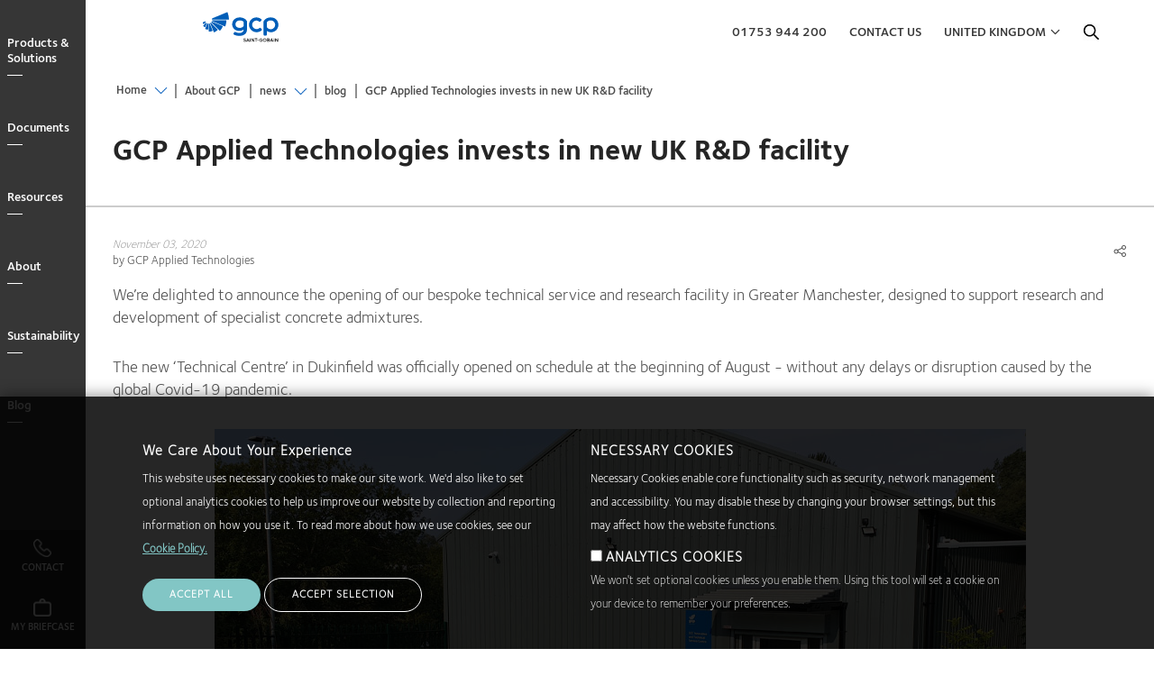

--- FILE ---
content_type: text/html; charset=UTF-8
request_url: https://gcpat.uk/en-gb/about/news/blog/gcp-applied-technologies-invests-new-uk-rd-facility
body_size: 17252
content:
<!DOCTYPE html>
<html lang="en-GB" dir="ltr" prefix="og: https://ogp.me/ns#" class="localized localized--en-gb">
<head>
    <meta charset="utf-8" />
<meta name="description" content="The new ‘Technical Centre’ in Dukinfield was officially opened on schedule at the beginning of August - without any delays or disruption caused by the global Covid-19 pandemic." />
<link rel="canonical" href="https://gcpat.uk/en-gb/about/news/blog/gcp-applied-technologies-invests-new-uk-rd-facility" />
<link rel="icon" sizes="192x192" href="https://gcpat.uk/en-gb/themes/custom/gcp_theme/apple-touch-icon-iphone-retina.png" />
<link rel="apple-touch-icon" sizes="152x152" href="https://gcpat.uk/en-gb/themes/custom/gcp_theme/apple-touch-icon-ipad.png" />
<link rel="apple-touch-icon" sizes="180x180" href="https://gcpat.uk/en-gb/themes/custom/gcp_theme/apple-touch-icon-iphone-retina.png" />
<meta property="og:type" content="article" />
<meta property="og:title" content="GCP Applied Technologies invests in new UK R&amp;D facility | GCP Applied Technologies" />
<meta property="og:description" content="The new ‘Technical Centre’ in Dukinfield was officially opened on schedule at the beginning of August - without any delays or disruption caused by the global Covid-19 pandemic." />
<meta property="og:image" content="https://gcpat.uk/sites/default/files/2020-11/GCP-NW-Investment-Blog-505x285.jpg" />
<meta name="twitter:card" content="summary_large_image" />
<meta name="twitter:title" content="GCP Applied Technologies invests in new UK R&amp;D facility | GCP Applied Technologies" />
<meta name="twitter:description" content="The new ‘Technical Centre’ in Dukinfield was officially opened on schedule at the beginning of August - without any delays or disruption caused by the global Covid-19 pandemic." />
<meta name="twitter:image" content="https://gcpat.uk/sites/default/files/2020-11/GCP-NW-Investment-Blog-505x285.jpg" />
<meta name="MobileOptimized" content="width" />
<meta name="HandheldFriendly" content="true" />
<meta name="viewport" content="width=device-width, initial-scale=1.0" />
<style>div#sliding-popup, div#sliding-popup .eu-cookie-withdraw-banner, .eu-cookie-withdraw-tab {background: #0779bf} div#sliding-popup.eu-cookie-withdraw-wrapper { background: transparent; } #sliding-popup h1, #sliding-popup h2, #sliding-popup h3, #sliding-popup p, #sliding-popup label, #sliding-popup div, .eu-cookie-compliance-more-button, .eu-cookie-compliance-secondary-button, .eu-cookie-withdraw-tab { color: #ffffff;} .eu-cookie-withdraw-tab { border-color: #ffffff;}</style>
<link rel="alternate" hreflang="en-GB" href="https://gcpat.uk/en-gb/about/news/blog/gcp-applied-technologies-invests-new-uk-rd-facility" />
<link rel="icon" href="/themes/custom/gcp_theme/favicon.ico" type="image/vnd.microsoft.icon" />

    <title>GCP Applied Technologies invests in new UK R&amp;D facility | GCP Applied Technologies</title>
    <link rel="stylesheet" media="all" href="/sites/default/files/css/css_83uh8JYR3O0A8IVkfh-vLmmyPwtCki0VcNWvkJmXsuc.css?delta=0&amp;language=en-GB&amp;theme=gcp_theme&amp;include=[base64]" />
<link rel="stylesheet" media="all" href="/sites/default/files/css/css_bNeb4HzoXT9uFl9HKklYk460wM4GnO-6xYO7mgIm5PI.css?delta=1&amp;language=en-GB&amp;theme=gcp_theme&amp;include=[base64]" />
<link rel="stylesheet" media="all" href="//cdnjs.cloudflare.com/ajax/libs/OwlCarousel2/2.2.1/assets/owl.carousel.min.css" />

    <script src="/core/assets/vendor/modernizr/modernizr.min.js?v=3.11.7"></script>

</head>
<body class="path--node body-sidebars-none alias--about-news-blog-gcp-applied-technologies-invests-new-uk-rd-facility nodetype--blog_detail logged-out">
<!-- Google Tag Manager (noscript) -->
<noscript>
    <iframe src="https://www.googletagmanager.com/ns.html?id=GTM-TKCCSVK"
            height="0" width="0" style="display:none;visibility:hidden"></iframe>
</noscript>
<!-- End Google Tag Manager (noscript) -->
<div id="skip">
    <a class="visually-hidden focusable skip-link" href="#main-menu">
        Skip to main navigation
    </a>
</div>

  <div class="dialog-off-canvas-main-canvas" data-off-canvas-main-canvas>
    <div  class="page-standard page--normal-header" id="pg__c">
  <div id="page-inner-wrapper">

    <!-- ______________________ NAVIGATION _______________________ -->

    <div id="navigation">
      <div class="cog--mq mq-navigation no-print">
                  <div id="navigation-region">
              <div class="navigation-wrapper">
    <div id="navigation-overlay">&nbsp;</div>
    <a id="navigation-opener" href="#"><span class="close"></span><span class="open">Close</span></a>
    <div class="region-navigation-wrapper">
      <div class="region region-navigation">
        <div id="navigation_logo"></div>
        

<nav role="navigation" aria-labelledby="block-gcpmainnavigation" id="block-gcpmainnavigation" data-block-plugin-id="system_menu_block:gcp-main" class="block block-menu navigation block-system-menublock menu--gcp-main">
      
        
              <ul class="menu level-1">
                            <li class="parent l-1">
                              <a href="/en-gb/solutions" class="column-count-5 level-1 level-1-expander" target="" data-drupal-link-system-path="node/866">Products &amp; Solutions</a>
                                              <div class="submenu_wrapper">
      <div class="submenu-inner-wrapper">
      <ul class="menu level-2">
                            <li class="parent l-2">
                              <a href="/en-gb/solutions/bridge-deck-waterproofing-solutions" class="level-2" target="" data-drupal-link-system-path="node/13991">Bridge Deck</a> <span class="l2-opener"></span>                                              <ul class="menu level-3">
                            <li class="l-3">
                              <a href="/en-gb/solutions/bridge-deck-waterproofing-solutions" class="level-3" target="" data-drupal-link-system-path="node/13991">Overview</a>
                            </li>
                        <li class="l-3">
                              <a href="/en-gb/solutions/products/bridgemaster-combined-waterproofing-and-surfacing" class="level-3" target="" data-drupal-link-system-path="node/14006">BRIDGEMASTER®</a>
                            </li>
                        <li class="l-3">
                              <a href="/en-gb/solutions/products/eliminator-bridge-deck-waterproofing-membrane" class="level-3" target="" data-drupal-link-system-path="node/13551">ELIMINATOR®</a>
                            </li>
                        <li class="l-3">
                              <a href="/en-gb/solutions/products/sentinel-expansion-joints" class="level-3" data-drupal-link-system-path="node/14071">SENTINEL®</a>
                            </li>
                        <li class="l-3">
                              <a href="/en-gb/solutions/products/hytec-loose-laid-sheet-waterproofing" class="level-3" target="" data-drupal-link-system-path="node/14026">HYTEC</a>
                            </li>
                </ul>
      
                  </li>
                        <li class="parent l-2">
                              <a href="/en-gb/cement-additives-and-services-producers" class="level-2" target="" data-drupal-link-system-path="node/1706">Cement Production</a> <span class="l2-opener"></span>                                              <ul class="menu level-3">
                            <li class="l-3">
                              <a href="/en-gb/cement-additives-and-services-producers" class="level-3" target="" data-drupal-link-system-path="node/1706">Overview</a>
                            </li>
                        <li class="l-3">
                              <a href="/en-gb/solutions/products/gcp-functional-additives" class="level-3" target="" data-drupal-link-system-path="node/1856">GCP Functional Additives</a>
                            </li>
                        <li class="l-3">
                              <a href="/en-gb/solutions/products/opteva-quality-improvers" class="level-3" data-drupal-link-system-path="node/15071">OPTEVA® Quality Improvers</a>
                            </li>
                        <li class="l-3">
                              <a href="/en-gb/solutions/products/tavero-grinding-aids" class="level-3" data-drupal-link-system-path="node/15086">TAVERO® Grinding Aids</a>
                            </li>
                </ul>
      
                  </li>
                        <li class="parent l-2">
                              <a href="/en-gb/solutions/fireproof-your-building-industrys-leading-fire-protection-products" class="level-2" target="" data-drupal-link-system-path="node/1716">Fire Protection</a> <span class="l2-opener"></span>                                              <ul class="menu level-3">
                            <li class="l-3">
                              <a href="/en-gb/solutions/fireproof-your-building-industrys-leading-fire-protection-products" class="level-3" target="" data-drupal-link-system-path="node/1716">Overview</a>
                            </li>
                        <li class="l-3">
                              <a href="/en-gb/solutions/products/monokote-fireproofing" class="level-3" target="" data-drupal-link-system-path="node/1831">MONOKOTE®</a>
                            </li>
                </ul>
      
                  </li>
                        <li class="parent l-2">
                              <a href="/en-gb/solutions/masonry-and-hardscapes-solutions" class="level-2" target="" data-drupal-link-system-path="node/881">Hardscapes &amp; Masonry</a> <span class="l2-opener"></span>                                              <ul class="menu level-3">
                            <li class="l-3">
                              <a href="/en-gb/solutions/masonry-and-hardscapes-solutions" class="level-3" target="" data-drupal-link-system-path="node/881">Overview</a>
                            </li>
                        <li class="l-3">
                              <a href="/en-gb/solutions/products/masonry-and-hardscape-solutions" class="level-3" target="" data-drupal-link-system-path="node/1821">OPTEC®</a>
                            </li>
                        <li class="l-3">
                              <a href="/en-gb/solutions/products/masonry-and-hardscape-solutions" class="level-3" target="" data-drupal-link-system-path="node/1821">QUANTEC®</a>
                            </li>
                </ul>
      
                  </li>
                        <li class="parent l-2">
                              <a href="/en-gb/solutions/highway-maintenance-solutions" class="level-2" target="" data-drupal-link-system-path="node/14171">Highway Maintenance</a> <span class="l2-opener"></span>                                              <ul class="menu level-3">
                            <li class="l-3">
                              <a href="/en-gb/solutions/highway-maintenance-solutions" class="level-3" target="" data-drupal-link-system-path="node/14171">Overview</a>
                            </li>
                        <li class="l-3">
                              <a href="/en-gb/solutions/products/metaset-resifilla-concrete-levelling-repair-and-smoothing-system" class="level-3" target="" data-drupal-link-system-path="node/14061">METASET®</a>
                            </li>
                        <li class="l-3">
                              <a href="/en-gb/solutions/products/safetrack-highway-maintenance-products" class="level-3" target="" data-drupal-link-system-path="node/13586">SAFETRACK®</a>
                            </li>
                </ul>
      
                  </li>
                        <li class="parent l-2">
                              <a href="/en-gb/solutions/transit-concrete-management" class="level-2" target="" data-drupal-link-system-path="node/876">In-Transit Concrete Management</a> <span class="l2-opener"></span>                                              <ul class="menu level-3">
                            <li class="l-3">
                              <a href="/en-gb/solutions/transit-concrete-management" class="level-3" target="" data-drupal-link-system-path="node/876">Overview</a>
                            </li>
                        <li class="l-3">
                              <a href="/en-gb/solutions/products/verifi-transit-concrete-management" class="level-3" data-drupal-link-system-path="node/3406">VERIFI® In-transit Concrete Management</a>
                            </li>
                </ul>
      
                  </li>
                        <li class="parent l-2">
                              <a href="/en-gb/injection-materials-0" class="level-2" target="" data-drupal-link-system-path="node/871">Injection Materials</a> <span class="l2-opener"></span>                                              <ul class="menu level-3">
                            <li class="l-3">
                              <a href="/en-gb/injection-materials-0" class="level-3" target="" data-drupal-link-system-path="node/871">Overview</a>
                            </li>
                        <li class="l-3">
                              <a href="/en-gb/solutions/products/de-neef-waterproofing-injection-solutions" class="level-3" target="" data-drupal-link-system-path="node/1781">DE NEEF®</a>
                            </li>
                </ul>
      
                  </li>
                        <li class="parent l-2">
                              <a href="#front" class="level-2">Performance Mortars &amp; Grouts</a> <span class="l2-opener"></span>                                              <ul class="menu level-3">
                            <li class="l-3">
                              <a href="/en-gb/solutions/products/betec-grouts-and-cementitious-mortars" class="level-3" target="" data-drupal-link-system-path="node/1756">BETEC®</a>
                            </li>
                </ul>
      
                  </li>
                        <li class="parent l-2">
                              <a href="/en-gb/solutions/precast-concrete-solutions" class="level-2" target="" data-drupal-link-system-path="node/886">Precast Concrete</a> <span class="l2-opener"></span>                                              <ul class="menu level-3">
                            <li class="l-3">
                              <a href="/en-gb/solutions/precast-concrete-solutions" class="level-3" target="" data-drupal-link-system-path="node/886">Overview</a>
                            </li>
                        <li class="l-3">
                              <a href="/en-gb/solutions/products/adva-cast-high-range-admixtures" class="level-3" target="" data-drupal-link-system-path="node/3496">ADVA® Cast</a>
                            </li>
                        <li class="l-3">
                              <a href="/en-gb/solutions/products/airtrac-real-time-air-control-system" class="level-3" target="" data-drupal-link-system-path="node/916">AIRTRAC™</a>
                            </li>
                </ul>
      
                  </li>
                        <li class="parent l-2">
                              <a href="/en-gb/solutions/ready-mix-concrete-solutions" class="level-2" target="" data-drupal-link-system-path="node/891">Ready Mix Concrete</a> <span class="l2-opener"></span>                                              <ul class="menu level-3">
                            <li class="l-3">
                              <a href="/en-gb/solutions/ready-mix-concrete-solutions" class="level-3" target="" data-drupal-link-system-path="node/891">Overview</a>
                            </li>
                        <li class="l-3">
                              <a href="/en-gb/solutions/products/adva-high-range-water-reducers" class="level-3" target="" data-drupal-link-system-path="node/1746">ADVA®</a>
                            </li>
                        <li class="l-3">
                              <a href="/en-gb/solutions/products/concera-admixture-high-flowing-concrete" class="level-3" target="" data-drupal-link-system-path="node/1771">CONCERA™</a>
                            </li>
                        <li class="l-3">
                              <a href="/en-gb/solutions/products/clarena-solutions-materials-management" class="level-3" target="" data-drupal-link-system-path="node/1766">CLARENA®</a>
                            </li>
                        <li class="l-3">
                              <a href="/en-gb/solutions/products/dci-corrosion-inhibitor" class="level-3" target="" data-drupal-link-system-path="node/1776">DCI®</a>
                            </li>
                        <li class="l-3">
                              <a href="/en-gb/solutions/products/mira-mid-range-water-reducers" class="level-3" target="" data-drupal-link-system-path="node/1826">MIRA®</a>
                            </li>
                        <li class="l-3">
                              <a href="/en-gb/solutions/products/strux-synthetic-macrofibers" class="level-3" target="" data-drupal-link-system-path="node/1851">STRUX®</a>
                            </li>
                        <li class="l-3">
                              <a href="/en-gb/solutions/products/verifi-transit-concrete-management" class="level-3" target="" data-drupal-link-system-path="node/3406">VERIFI®</a>
                            </li>
                </ul>
      
                  </li>
                        <li class="parent l-2">
                              <a href="/en-gb/solutions/tytro-shotcrete-system" class="level-2" target="" data-drupal-link-system-path="node/896">Shotcrete</a> <span class="l2-opener"></span>                                              <ul class="menu level-3">
                            <li class="l-3">
                              <a href="/en-gb/solutions/tytro-shotcrete-system" class="level-3" target="" data-drupal-link-system-path="node/896">Overview</a>
                            </li>
                        <li class="l-3">
                              <a href="/en-gb/solutions/products/tytro-shotcrete-system" class="level-3" target="" data-drupal-link-system-path="node/1866">TYTRO®</a>
                            </li>
                </ul>
      
                  </li>
                        <li class="parent l-2">
                              <a href="/en-gb/waterproofing-solutions-construction-projects" class="level-2" target="" data-drupal-link-system-path="node/901">Waterproofing</a> <span class="l2-opener"></span>                                              <ul class="menu level-3">
                            <li class="l-3">
                              <a href="/en-gb/waterproofing-solutions-construction-projects" class="level-3" target="" data-drupal-link-system-path="node/901">Overview</a>
                            </li>
                        <li class="l-3">
                              <a href="/en-gb/adprufe-Liquid-Waterproofing-Admixture" class="level-3" target="" data-drupal-link-system-path="node/14431">ADPRUFE®</a>
                            </li>
                        <li class="l-3">
                              <a href="/en-gb/solutions/products/bituthene-post-applied-waterproofing" class="level-3" target="" data-drupal-link-system-path="node/1761">BITUTHENE®</a>
                            </li>
                        <li class="l-3">
                              <a href="/en-gb/solutions/products/bridgemaster-combined-waterproofing-and-surfacing" class="level-3" target="" data-drupal-link-system-path="node/14006">BRIDGEMASTER®</a>
                            </li>
                        <li class="l-3">
                              <a href="/en-gb/solutions/products/decseal-cold-spray-applied-waterproofing-wearing-and-coloured-surfacing" class="level-3" target="" data-drupal-link-system-path="node/13576">DECSEAL®</a>
                            </li>
                        <li class="l-3">
                              <a href="/en-gb/solutions/products/eliminator-bridge-deck-waterproofing-membrane" class="level-3" target="" data-drupal-link-system-path="node/13551">ELIMINATOR®</a>
                            </li>
                        <li class="l-3">
                              <a href="/en-gb/solutions/products/hydroduct-drainage-composite" class="level-3" target="" data-drupal-link-system-path="node/1811">HYDRODUCT®</a>
                            </li>
                        <li class="l-3">
                              <a href="/en-gb/solutions/products/hytec-loose-laid-sheet-waterproofing" class="level-3" target="" data-drupal-link-system-path="node/14026">HYTEC</a>
                            </li>
                        <li class="l-3">
                              <a href="/en-gb/solutions/products/integritank-waterproofing-system" class="level-3" target="" data-drupal-link-system-path="node/14161">INTEGRITANK®</a>
                            </li>
                        <li class="l-3">
                              <a href="/en-gb/solutions/products/preprufe-pre-applied-waterproofing-solutions" class="level-3" target="" data-drupal-link-system-path="node/1836">PREPRUFE®</a>
                            </li>
                        <li class="l-3">
                              <a href="/en-gb/solutions/products/preprufe-plus-pre-applied-waterproofing-membrane" class="level-3" data-drupal-link-system-path="node/14426">PREPRUFE® PLUS</a>
                            </li>
                        <li class="l-3">
                              <a href="/en-gb/solutions/products/silcor-liquid-waterproofing" target="" class="level-3" data-drupal-link-system-path="node/1846">SILCOR®</a>
                            </li>
                        <li class="l-3">
                              <a href="/en-gb/solutions/products/waterstops" class="level-3" target="" data-drupal-link-system-path="node/1891">Waterstops</a>
                            </li>
                </ul>
      
                  </li>
                        <li class="parent l-2">
                              <a href="/en-gb" class="level-2" data-drupal-link-system-path="&lt;front&gt;">Wind Turbines</a> <span class="l2-opener"></span>                                              <ul class="menu level-3">
                            <li class="l-3">
                              <a href="https://gcpat.uk/en-gb/wind-turbines-solutions" class="level-3">Solutions for wind turbines</a>
                            </li>
                        <li class="l-3">
                              <a href="https://gcpat.uk/en-gb/wind-turbines-solutions/flange-ring-grouting" class="level-3">Flange ring grouting</a>
                            </li>
                        <li class="l-3">
                              <a href="https://gcpat.uk/en-gb/wind-turbines-solutions/concrete-and-hybrid-tower-assembly" class="level-3">Concrete and hybrid tower assembly</a>
                            </li>
                </ul>
      
                  </li>
                        <li class="parent l-2">
                              <a href="/en-gb/underground-construction-solutions" class="level-2" data-drupal-link-system-path="node/16289">Underground Construction</a> <span class="l2-opener"></span>                                              <ul class="menu level-3">
                            <li class="l-3">
                              <a href="/en-gb/underground-construction-solutions" class="level-3" data-drupal-link-system-path="node/16289">Solutions for Underground Construction</a>
                            </li>
                        <li class="l-3">
                              <a href="/en-gb/immersed-tube-and-cut-cover-tunnels" class="level-3" data-drupal-link-system-path="node/16293">Immersed tube and cut &amp; cover tunnels</a>
                            </li>
                        <li class="l-3">
                              <a href="/en-gb/shaft-metro-station" class="level-3" data-drupal-link-system-path="node/16290">Shaft / Metro Station</a>
                            </li>
                        <li class="l-3">
                              <a href="/en-gb/shotcrete-solutions" class="level-3" data-drupal-link-system-path="node/16294">Shortcrete</a>
                            </li>
                        <li class="l-3">
                              <a href="/en-gb/tunnel-boring-machine-solutions" class="level-3" data-drupal-link-system-path="node/16291">Tunnel boring machine</a>
                            </li>
                        <li class="l-3">
                              <a href="/en-gb/tunnel-entrance" class="level-3" data-drupal-link-system-path="node/16292">Tunnel entrance</a>
                            </li>
                </ul>
      
                  </li>
                </ul>
      </div>
      </div>
      
                  </li>
                        <li class="parent l-1">
                              <a href="/en-gb/document-library" class="column-count-5 level-1 level-1-expander" target="" data-drupal-link-system-path="node/14561">Documents</a>
                                              <div class="submenu_wrapper">
      <div class="submenu-inner-wrapper">
      <ul class="menu level-2">
                            <li class="parent l-2">
                              <a href="/en-gb/document-library/bridge-deck-documents" class="level-2" target="" data-drupal-link-system-path="node/14491">Bridge Deck</a> <span class="l2-opener"></span>                                              <ul class="menu level-3">
                            <li class="l-3">
                              <a href="/en-gb/document-library/bridge-deck-documents" class="level-3" target="" data-drupal-link-system-path="node/14491">All Documents</a>
                            </li>
                        <li class="l-3">
                              <a href="/en-gb/document-library/bridge-deck-documents?field_resource_type%5B58%5D=58&amp;search_api_fulltext=" target="" class="level-3" data-drupal-link-query="{&quot;field_resource_type&quot;:{&quot;58&quot;:&quot;58&quot;},&quot;search_api_fulltext&quot;:&quot;&quot;}" data-drupal-link-system-path="node/14491">Product Data Sheets</a>
                            </li>
                        <li class="l-3">
                              <a href="/en-gb/document-library/bridge-deck-documents?field_resource_type%5B52%5D=52&amp;search_api_fulltext=" target="" class="level-3" data-drupal-link-query="{&quot;field_resource_type&quot;:{&quot;52&quot;:&quot;52&quot;},&quot;search_api_fulltext&quot;:&quot;&quot;}" data-drupal-link-system-path="node/14491">Product Certifications</a>
                            </li>
                </ul>
      
                  </li>
                        <li class="parent l-2">
                              <a href="/en-gb/document-library/cement-production-documents" class="level-2" target="" data-drupal-link-system-path="node/14501">Cement Production</a> <span class="l2-opener"></span>                                              <ul class="menu level-3">
                            <li class="l-3">
                              <a href="/en-gb/document-library/cement-production-documents" class="level-3" target="" data-drupal-link-system-path="node/14501">All Documents</a>
                            </li>
                        <li class="l-3">
                              <a href="/en-gb/document-library/cement-production-documents?field_resource_type%5B58%5D=58&amp;search_api_fulltext=" target="" class="level-3" data-drupal-link-query="{&quot;field_resource_type&quot;:{&quot;58&quot;:&quot;58&quot;},&quot;search_api_fulltext&quot;:&quot;&quot;}" data-drupal-link-system-path="node/14501">Product Data Sheets</a>
                            </li>
                </ul>
      
                  </li>
                        <li class="parent l-2">
                              <a href="/en-gb/document-library/fire-protection-documents" class="level-2" target="" data-drupal-link-system-path="node/14506">Fire Protection</a> <span class="l2-opener"></span>                                              <ul class="menu level-3">
                            <li class="l-3">
                              <a href="/en-gb/document-library/fire-protection-documents" class="level-3" target="" data-drupal-link-system-path="node/14506">All Documents</a>
                            </li>
                        <li class="l-3">
                              <a href="/en-gb/document-library/fire-protection-documents?field_resource_type%5B58%5D=58&amp;search_api_fulltext=" target="" class="level-3" data-drupal-link-query="{&quot;field_resource_type&quot;:{&quot;58&quot;:&quot;58&quot;},&quot;search_api_fulltext&quot;:&quot;&quot;}" data-drupal-link-system-path="node/14506">Product Data Sheets</a>
                            </li>
                        <li class="l-3">
                              <a href="/en-gb/document-library/fire-protection-documents?field_resource_type%5B54%5D=54&amp;search_api_fulltext=" target="" class="level-3" data-drupal-link-query="{&quot;field_resource_type&quot;:{&quot;54&quot;:&quot;54&quot;},&quot;search_api_fulltext&quot;:&quot;&quot;}" data-drupal-link-system-path="node/14506">Guide Specifications</a>
                            </li>
                </ul>
      
                  </li>
                        <li class="parent l-2">
                              <a href="/en-gb/document-library/hardscapes-masonry-documents" class="level-2" target="" data-drupal-link-system-path="node/14516">Hardscapes &amp; Masonry</a> <span class="l2-opener"></span>                                              <ul class="menu level-3">
                            <li class="l-3">
                              <a href="/en-gb/document-library/hardscapes-masonry-documents" class="level-3" target="" data-drupal-link-system-path="node/14516">All Documents</a>
                            </li>
                        <li class="l-3">
                              <a href="/en-gb/document-library/hardscapes-masonry-documents?field_resource_type%5B58%5D=58&amp;search_api_fulltext=" target="" class="level-3" data-drupal-link-query="{&quot;field_resource_type&quot;:{&quot;58&quot;:&quot;58&quot;},&quot;search_api_fulltext&quot;:&quot;&quot;}" data-drupal-link-system-path="node/14516">Product Data Sheets</a>
                            </li>
                        <li class="l-3">
                              <a href="/en-gb/document-library/hardscapes-masonry-documents?field_resource_type%5B61%5D=61&amp;search_api_fulltext=" target="" class="level-3" data-drupal-link-query="{&quot;field_resource_type&quot;:{&quot;61&quot;:&quot;61&quot;},&quot;search_api_fulltext&quot;:&quot;&quot;}" data-drupal-link-system-path="node/14516">Technical Bulletins</a>
                            </li>
                </ul>
      
                  </li>
                        <li class="parent l-2">
                              <a href="/en-gb/document-library/highway-maintenance-documents" class="level-2" target="" data-drupal-link-system-path="node/14521">Highway Maintenance</a> <span class="l2-opener"></span>                                              <ul class="menu level-3">
                            <li class="l-3">
                              <a href="/en-gb/document-library/highway-maintenance-documents" class="level-3" target="" data-drupal-link-system-path="node/14521">All Documents</a>
                            </li>
                        <li class="l-3">
                              <a href="/en-gb/document-library/highway-maintenance-documents?field_resource_type%5B52%5D=52&amp;search_api_fulltext=" target="" class="level-3" data-drupal-link-query="{&quot;field_resource_type&quot;:{&quot;52&quot;:&quot;52&quot;},&quot;search_api_fulltext&quot;:&quot;&quot;}" data-drupal-link-system-path="node/14521">Product Certifications</a>
                            </li>
                </ul>
      
                  </li>
                        <li class="parent l-2">
                              <a href="/en-gb/document-library/injection-materials-documents" class="level-2" target="" data-drupal-link-system-path="node/14531">Injection Materials</a> <span class="l2-opener"></span>                                              <ul class="menu level-3">
                            <li class="l-3">
                              <a href="/en-gb/document-library/injection-materials-documents" class="level-3" target="" data-drupal-link-system-path="node/14531">All Documents</a>
                            </li>
                        <li class="l-3">
                              <a href="/en-gb/document-library/injection-materials-documents?field_resource_type%5B58%5D=58&amp;search_api_fulltext=" target="" class="level-3" data-drupal-link-query="{&quot;field_resource_type&quot;:{&quot;58&quot;:&quot;58&quot;},&quot;search_api_fulltext&quot;:&quot;&quot;}" data-drupal-link-system-path="node/14531">Product Data Sheets</a>
                            </li>
                        <li class="l-3">
                              <a href="/en-gb/document-library/injection-materials-documents?field_resource_type%5B60%5D=60&amp;search_api_fulltext=" target="" class="level-3" data-drupal-link-query="{&quot;field_resource_type&quot;:{&quot;60&quot;:&quot;60&quot;},&quot;search_api_fulltext&quot;:&quot;&quot;}" data-drupal-link-system-path="node/14531">Safety Data Sheets</a>
                            </li>
                        <li class="l-3">
                              <a href="/en-gb/document-library/injection-materials-documents?field_resource_type%5B701%5D=701&amp;search_api_fulltext=" target="" class="level-3" data-drupal-link-query="{&quot;field_resource_type&quot;:{&quot;701&quot;:&quot;701&quot;},&quot;search_api_fulltext&quot;:&quot;&quot;}" data-drupal-link-system-path="node/14531">Product Brochure</a>
                            </li>
                </ul>
      
                  </li>
                        <li class="parent l-2">
                              <a href="/en-gb/precast-concrete-documents" target="" class="level-2" data-drupal-link-system-path="node/14536">Precast Concrete</a> <span class="l2-opener"></span>                                              <ul class="menu level-3">
                            <li class="l-3">
                              <a href="/en-gb/precast-concrete-documents" class="level-3" target="" data-drupal-link-system-path="node/14536">All Documents</a>
                            </li>
                        <li class="l-3">
                              <a href="/document-library/precast-concrete-documents?field_resource_type%5B58%5D=58&amp;search_api_fulltext=" target="" class="level-3" data-drupal-link-query="{&quot;field_resource_type&quot;:{&quot;58&quot;:&quot;58&quot;},&quot;search_api_fulltext&quot;:&quot;&quot;}">Product Data Sheets</a>
                            </li>
                </ul>
      
                  </li>
                        <li class="parent l-2">
                              <a href="/en-gb/document-library/ready-mix-concrete-documents" class="level-2" target="" data-drupal-link-system-path="node/14541">Ready Mix Concrete</a> <span class="l2-opener"></span>                                              <ul class="menu level-3">
                            <li class="l-3">
                              <a href="/en-gb/document-library/ready-mix-concrete-documents" class="level-3" target="" data-drupal-link-system-path="node/14541">All Documents</a>
                            </li>
                        <li class="l-3">
                              <a href="/en-gb/document-library/ready-mix-concrete-documents?field_resource_type%5B58%5D=58&amp;search_api_fulltext=" target="" class="level-3" data-drupal-link-query="{&quot;field_resource_type&quot;:{&quot;58&quot;:&quot;58&quot;},&quot;search_api_fulltext&quot;:&quot;&quot;}" data-drupal-link-system-path="node/14541">Product Data Sheets</a>
                            </li>
                        <li class="l-3">
                              <a href="/en-gb/document-library/ready-mix-concrete-documents?field_resource_type%5B1681%5D=1681&amp;search_api_fulltext=" target="" class="level-3" data-drupal-link-query="{&quot;field_resource_type&quot;:{&quot;1681&quot;:&quot;1681&quot;},&quot;search_api_fulltext&quot;:&quot;&quot;}" data-drupal-link-system-path="node/14541">Technical Bulletins</a>
                            </li>
                </ul>
      
                  </li>
                        <li class="parent l-2">
                              <a href="/en-gb/document-library/shotcrete-documents" class="level-2" target="" data-drupal-link-system-path="node/14551">Shotcrete</a> <span class="l2-opener"></span>                                              <ul class="menu level-3">
                            <li class="l-3">
                              <a href="/en-gb/document-library/shotcrete-documents" class="level-3" target="" data-drupal-link-system-path="node/14551">All Documents</a>
                            </li>
                        <li class="l-3">
                              <a href="/en-gb/document-library/shotcrete-documents?field_resource_type%5B58%5D=58&amp;search_api_fulltext=" target="" class="level-3" data-drupal-link-query="{&quot;field_resource_type&quot;:{&quot;58&quot;:&quot;58&quot;},&quot;search_api_fulltext&quot;:&quot;&quot;}" data-drupal-link-system-path="node/14551">Product Data Sheets</a>
                            </li>
                </ul>
      
                  </li>
                        <li class="parent l-2">
                              <a href="/en-gb/waterproofing-documents" target="" class="level-2" data-drupal-link-system-path="node/14556">Waterproofing</a> <span class="l2-opener"></span>                                              <ul class="menu level-3">
                            <li class="l-3">
                              <a href="/en-gb/waterproofing-documents" class="level-3" target="" data-drupal-link-system-path="node/14556">All Documents</a>
                            </li>
                        <li class="l-3">
                              <a href="/document-library/waterproofing-documents?field_resource_type%5B58%5D=58&amp;search_api_fulltext=" target="" class="level-3" data-drupal-link-query="{&quot;field_resource_type&quot;:{&quot;58&quot;:&quot;58&quot;},&quot;search_api_fulltext&quot;:&quot;&quot;}">Product Data Sheets</a>
                            </li>
                        <li class="l-3">
                              <a href="/document-library/waterproofing-documents?field_resource_type%5B61%5D=61&amp;search_api_fulltext=" target="" class="level-3" data-drupal-link-query="{&quot;field_resource_type&quot;:{&quot;61&quot;:&quot;61&quot;},&quot;search_api_fulltext&quot;:&quot;&quot;}">Technical Letters</a>
                            </li>
                        <li class="l-3">
                              <a href="/document-library/waterproofing-documents?field_resource_type%5B54%5D=54&amp;search_api_fulltext=" target="" class="level-3" data-drupal-link-query="{&quot;field_resource_type&quot;:{&quot;54&quot;:&quot;54&quot;},&quot;search_api_fulltext&quot;:&quot;&quot;}">Guide Specifications</a>
                            </li>
                        <li class="l-3">
                              <a href="/en-gb/waterproofing-documents" class="level-3" data-drupal-link-system-path="node/14556">Detail Drawings</a>
                            </li>
                        <li class="l-3">
                              <a href="https://gcpat.uk/en-gb/document-library/waterproofing-documents?field_resource_type%5B701%5D=701&amp;search_api_fulltext=" class="level-3">Product Brochure</a>
                            </li>
                        <li class="l-3">
                              <a href="https://gcpat.uk/en-gb/document-library/waterproofing-documents?field_resource_type%5B52%5D=52&amp;search_api_fulltext=" class="level-3">Product Certifications</a>
                            </li>
                </ul>
      
                  </li>
                </ul>
      </div>
      </div>
      
                  </li>
                        <li class="parent l-1">
                              <a href="" class="column-count-2 level-1 level-1-expander" target="">Resources</a>
                                              <div class="submenu_wrapper">
      <div class="submenu-inner-wrapper">
      <ul class="menu level-2">
                            <li class="parent l-2">
                              <a href="/en-gb/product-resources/customer-services-field-support/customer-service" class="level-2" target="" data-drupal-link-system-path="node/766">Customer Services</a> <span class="l2-opener"></span>                                              <ul class="menu level-3">
                            <li class="l-3">
                              <a href="/en-gb/customer-services-field-support" class="level-3" target="" data-drupal-link-system-path="node/781">Customer Services &amp; Field Support Overview</a>
                            </li>
                        <li class="l-3">
                              <a href="/en-gb/product-resources/customer-services-field-support/customer-service" class="level-3" target="" data-drupal-link-system-path="node/766">Customer Service</a>
                            </li>
                        <li class="l-3">
                              <a href="/en-gb/product-resources/customer-services-field-support/customer-service/field-support" class="level-3" target="" data-drupal-link-system-path="node/1946">Field Support</a>
                            </li>
                </ul>
      
                  </li>
                        <li class="parent l-2">
                              <a href="" class="level-2">Documentation</a> <span class="l2-opener"></span>                                              <ul class="menu level-3">
                            <li class="l-3">
                              <a href="https://gcpat.uk/sites/uk.gcpat.com/files/2019-09/506%20Policy%20English.pdf" class="level-3">Business Ethics</a>
                            </li>
                        <li class="l-3">
                              <a href="https://www.saint-gobain.co.uk/modern-slavery-statement" target="_blank" class="level-3">GCP UK Slavery and Human Trafficking Statement</a>
                            </li>
                        <li class="l-3">
                              <a href="/en-gb/statement-human-rights" class="level-3" data-drupal-link-system-path="node/601">Statement on human rights</a>
                            </li>
                        <li class="l-3">
                              <a href="https://gcpat.uk/sites/uk.gcpat.com/files/2019-09/Supplier%20code%20of%20conduct%20GCP%20Apr%202018.pdf" class="level-3">Supplier Code of Conduct</a>
                            </li>
                        <li class="l-3">
                              <a href="/en-gb/transparency-supply-chain-disclosure" class="level-3" data-drupal-link-system-path="node/15401">Transparency in Supply Chain Disclosure</a>
                            </li>
                </ul>
      
                  </li>
                        <li class="parent l-2">
                              <a href="/en-gb/what-inspires-us-innovate" class="level-2" target="" data-drupal-link-system-path="node/941">Project Profiles</a> <span class="l2-opener"></span>                                              <ul class="menu level-3">
                            <li class="l-3">
                              <a href="/en-gb/what-inspires-us-innovate" class="level-3" target="" data-drupal-link-system-path="node/941">Overview</a>
                            </li>
                        <li class="l-3">
                              <a href="/en-gb/what-inspires-us-innovate/airport-construction-projects" class="level-3" target="" data-drupal-link-system-path="node/1906">Airports</a>
                            </li>
                        <li class="l-3">
                              <a href="/en-gb/arts-education-projects" class="level-3" target="" data-drupal-link-system-path="node/1101">Arts &amp; Education</a>
                            </li>
                        <li class="l-3">
                              <a href="/en-gb/inspiration/bridge-projects" class="level-3" target="" data-drupal-link-system-path="node/13986">Bridges</a>
                            </li>
                        <li class="l-3">
                              <a href="/en-gb/what-inspires-us-innovate/civil-tunneling" class="level-3" target="" data-drupal-link-system-path="node/1936">Civil Tunnelling</a>
                            </li>
                        <li class="l-3">
                              <a href="/en-gb/what-inspires-us-innovate/commercial-building-projects" class="level-3" target="" data-drupal-link-system-path="node/991">Commercial Buildings</a>
                            </li>
                        <li class="l-3">
                              <a href="/en-gb/what-inspires-us-innovate/energy-industrial-facilities" class="level-3" target="" data-drupal-link-system-path="node/1081">Energy &amp; Industrial Facilities</a>
                            </li>
                        <li class="l-3">
                              <a href="/en-gb/what-inspires-us-innovate/infrastructure-projects" class="level-3" target="" data-drupal-link-system-path="node/1901">Infrastructure</a>
                            </li>
                        <li class="l-3">
                              <a href="/en-gb/stadium-construction-projects" class="level-3" target="" data-drupal-link-system-path="node/1911">Sports &amp; Stadiums</a>
                            </li>
                        <li class="l-3">
                              <a href="/en-gb/what-inspires-us-innovate/structural-solutions-sustainable-concrete" class="level-3" target="" data-drupal-link-system-path="node/2871">Structural</a>
                            </li>
                        <li class="l-3">
                              <a href="/en-gb/what-inspires-us-innovate/underground-mining" class="level-3" target="" data-drupal-link-system-path="node/1941">Underground Mining</a>
                            </li>
                </ul>
      
                  </li>
                </ul>
      </div>
      </div>
      
                  </li>
                        <li class="parent l-1">
                              <a href="/en-gb/about" class="column-count-2 level-1 level-1-expander" target="" data-drupal-link-system-path="node/1981">About</a>
                                              <div class="submenu_wrapper">
      <div class="submenu-inner-wrapper">
      <ul class="menu level-2">
                            <li class="parent l-2">
                              <a href="/en-gb/about" class="level-2" target="" data-drupal-link-system-path="node/1981">About</a> <span class="l2-opener"></span>                                              <ul class="menu level-3">
                            <li class="l-3">
                              <a href="/en-gb/about" class="level-3" target="" data-drupal-link-system-path="node/1981">Overview</a>
                            </li>
                        <li class="l-3">
                              <a href="/en-gb/contact-us" class="level-3" data-drupal-link-system-path="node/596">Contact Us</a>
                            </li>
                        <li class="l-3">
                              <a href="https://www.saint-gobain.co.uk/documents/corporate-literature/2023-uk-tax-strategy-statement-06122023-002.pdf" class="level-3">Tax Strategy</a>
                            </li>
                </ul>
      
                  </li>
                        <li class="parent l-2">
                              <a href="/en-gb/about/careers" class="level-2" target="" data-drupal-link-system-path="node/756">Careers</a> <span class="l2-opener"></span>                                              <ul class="menu level-3">
                            <li class="l-3">
                              <a href="/en-gb/about/careers" class="level-3" target="" data-drupal-link-system-path="node/756">Overview</a>
                            </li>
                        <li class="l-3">
                              <a href="/en-gb/about/careers/why-work-gcp" class="level-3" target="" data-drupal-link-system-path="node/751">Why GCP?</a>
                            </li>
                </ul>
      
                  </li>
                        <li class="parent l-2">
                              <a href="/en-gb/news" class="level-2" target="" data-drupal-link-system-path="node/1956">News</a> <span class="l2-opener"></span>                                              <ul class="menu level-3">
                            <li class="l-3">
                              <a href="/en-gb/news" class="level-3" target="" data-drupal-link-system-path="node/1956">Overview</a>
                            </li>
                        <li class="l-3">
                              <a href="https://investor.gcpat.com/news-releases" class="level-3" target="_blank">News Releases</a>
                            </li>
                        <li class="l-3">
                              <a href="/en-gb/news/blog" class="level-3" target="" data-drupal-link-system-path="node/1971">Blog</a>
                            </li>
                </ul>
      
                  </li>
                        <li class="parent l-2">
                              <a href="/en-gb" class="level-2" data-drupal-link-system-path="&lt;front&gt;">Sustainability</a> <span class="l2-opener"></span>                                              <ul class="menu level-3">
                            <li class="l-3">
                              <a href="/en-gb/about/sustainability" class="level-3" data-drupal-link-system-path="node/15646">Overview</a>
                            </li>
                        <li class="l-3">
                              <a href="/en-gb/about/sustainability/co2st-reducers" class="level-3" data-drupal-link-system-path="node/16151">CO2ST Reducers</a>
                            </li>
                </ul>
      
                  </li>
                </ul>
      </div>
      </div>
      
                  </li>
                        <li class="parent l-1">
                              <a href="/en-gb" class="level-1 level-1-expander" data-drupal-link-system-path="&lt;front&gt;">Sustainability</a>
                                              <div class="submenu_wrapper">
      <div class="submenu-inner-wrapper">
      <ul class="menu level-2">
                            <li class="parent l-2">
                              <a href="/en-gb" class="level-2" data-drupal-link-system-path="&lt;front&gt;">Sustainability</a> <span class="l2-opener"></span>                                              <ul class="menu level-3">
                            <li class="l-3">
                              <a href="/en-gb/about/sustainability" class="level-3" data-drupal-link-system-path="node/15646">Overview</a>
                            </li>
                        <li class="l-3">
                              <a href="/en-gb/about/sustainability/co2st-reducers" class="level-3" data-drupal-link-system-path="node/16151">CO2ST Reducers</a>
                            </li>
                </ul>
      
                  </li>
                </ul>
      </div>
      </div>
      
                  </li>
                        <li class="l-1">
                              <a href="/en-gb/news/blog" class="level-1 level-1-expander" target="_self" data-drupal-link-system-path="node/1971">Blog</a>
                            </li>
                        <li class="l-1">
                              <a href="/en-gb/user/login" class="menu-blue login level-1 level-1-expander menu-blue login" data-drupal-link-system-path="user/login">Login</a>
                            </li>
                        <li class="l-1">
                              <a href="" class="menu-blue country-menu-toggle level-1 level-1-expander menu-blue country-menu-toggle">Country</a>
                            </li>
                        <li class="l-1">
                              <a href="#hubspot-contact-form" class="main-menu-contact level-1 level-1-expander" target="">Contact</a>
                            </li>
                        <li class="l-1">
                              <a href="/en-gb/my-briefcase" class="my-briefcase level-1 level-1-expander" data-drupal-link-system-path="my-briefcase">My Briefcase</a>
                            </li>
                </ul>
      

<div class="mob-footer">
  <div class="mob-footer-item contact">
    <a href="#hubspot-contact-form">
      <i></i>
      <span>Contact</span>
    </a>
  </div>
  <div class="mob-footer-item briefcase">
    <a href="/my-briefcase">
      <i></i>
      <span>My Briefcase</span>
    </a>
  </div>
</div>





  </nav>
      </div>
    </div>
  </div>

          </div>
              </div>
    </div>
    <!-- /navigation -->

    <div id="header-wrapper">
      <div class="header-inner-wrapper">
        <div class="nav-bg no-print"></div>
        <!-- ______________________ BRANDING _______________________ -->

        <header id="branding">
            <div class="cog--mq mq-branding no-print">
                                    <div id="branding-region">
                          <div class="region region-branding">
    <div id="block-gcp-theme-branding" data-block-plugin-id="system_branding_block" class="site-branding block block-system block-system-branding-block">
  
    
              <a href="/en-gb" title="Home" rel="home" class="logo">
            <img src="/sites/default/files/Main%20logo%2003%201.svg" alt="Home"/>
        </a>
        </div>

  </div>

                    </div>
                            </div>
        </header>
        <!-- /branding -->


        <!-- ______________________ HEADER _______________________ -->

        <header id="header">
            <div class="cog--mq mq-header no-print">
                                    <div id="header-region">
                          <div class="region region-header">
    

<nav role="navigation" aria-labelledby="block-gcputilitymenu" id="block-gcputilitymenu" data-block-plugin-id="system_menu_block:gcp-utility" class="block block-menu navigation block-system-menublock menu--gcp-utility">
      
        
              <ul class="menu">
                  <li>
          <a href="tel:01753 944 200">01753 944 200</a>
                  </li>
              <li>
          <a href="/en-gb/contact-us" data-drupal-link-system-path="node/596">Contact Us</a>
                  </li>
              <li>
          <a href="" class="country-menu-toggle" target="">United Kingdom</a>
                  </li>
          </ul>
  


  </nav>

<nav role="navigation" aria-labelledby="block-gcpcountryselectmenu" id="block-gcpcountryselectmenu" data-block-plugin-id="system_menu_block:gcp-country-select-menu" class="block block-menu navigation block-system-menublock menu--gcp-country-select-menu">
          
      <h2 id="block-gcpcountryselectmenu">Country</h2>
    
  
        
              <ul class="menu">
                  <li>
          <a href="https://gcpat.com" class="no-link rg-na" target="">North America</a>
                                    <ul class="menu">
                  <li>
          <a href="https://ca.gcpat.com/en/" class="no-link" target="">Canada</a>
                                    <ul class="menu">
                  <li>
          <a href="http://ca.gcpat.com/en" target="">English</a>
                  </li>
              <li>
          <a href="https://ca.gcpat.com/fr-ca" target="">Français</a>
                  </li>
          </ul>
  
                  </li>
              <li>
          <a href="https://gcpat.com" class="no-link" target="">United States</a>
                                    <ul class="menu">
                  <li>
          <a href="https://gcpat.com" target="">English </a>
                  </li>
          </ul>
  
                  </li>
          </ul>
  
                  </li>
              <li>
          <a href="https://gcpat.uk" class="no-link rg-eu" target="">Europe</a>
                                    <ul class="menu">
                  <li>
          <a href="" class="no-link" target="">Belgium</a>
                                    <ul class="menu">
                  <li>
          <a href="http://gcpat.be" target="">Nederlands</a>
                  </li>
          </ul>
  
                  </li>
              <li>
          <a href="" class="no-link" target="">France</a>
                                    <ul class="menu">
                  <li>
          <a href="https://gcpat.fr" target="">Français</a>
                  </li>
          </ul>
  
                  </li>
              <li>
          <a href="" class="no-link" target="">Germany</a>
                                    <ul class="menu">
                  <li>
          <a href="https://gcpat.de" target="">Deutsch</a>
                  </li>
          </ul>
  
                  </li>
              <li>
          <a href="" class="no-link" target="">Italy</a>
                                    <ul class="menu">
                  <li>
          <a href="https://gcpat.it" target="">Italiano</a>
                  </li>
          </ul>
  
                  </li>
              <li>
          <a href="" class="no-link">Poland</a>
                                    <ul class="menu">
                  <li>
          <a href="https://gcpat.pl">Polski</a>
                  </li>
          </ul>
  
                  </li>
              <li>
          <a href="" class="no-link" target="">Sweden</a>
                                    <ul class="menu">
                  <li>
          <a href="https://gcpat.se" target="">Svenska</a>
                  </li>
          </ul>
  
                  </li>
              <li>
          <a href="" class="no-link">Switzerland</a>
                                    <ul class="menu">
                  <li>
          <a href="https://gcpat.fr/fr-fr/switzerland">Français</a>
                  </li>
          </ul>
  
                  </li>
              <li>
          <a href="https://gcpat.uk" class="no-link" target="">United Kingdom</a>
                                    <ul class="menu">
                  <li>
          <a href="https://gcpat.uk" target="">English</a>
                  </li>
          </ul>
  
                  </li>
          </ul>
  
                  </li>
              <li>
          <a href="" class="no-link rg-as" target="">Asia </a>
                                    <ul class="menu">
                  <li>
          <a href="" class="no-link" target="">Australia</a>
                                    <ul class="menu">
                  <li>
          <a href="https://gcpat.com.au" target="">English</a>
                  </li>
          </ul>
  
                  </li>
              <li>
          <a href="" class="no-link" target="">China</a>
                                    <ul class="menu">
                  <li>
          <a href="https://gcpat.cn" target="">简体中文</a>
                  </li>
          </ul>
  
                  </li>
              <li>
          <a href="" class="no-link" target="">Hong Kong</a>
                                    <ul class="menu">
                  <li>
          <a href="http://gcpat.hk" target="">English</a>
                  </li>
          </ul>
  
                  </li>
              <li>
          <a href="" class="no-link" target="">India</a>
                                    <ul class="menu">
                  <li>
          <a href="http://gcpat.in" target="">English</a>
                  </li>
          </ul>
  
                  </li>
              <li>
          <a href="" class="no-link" target="">Indonesia</a>
                                    <ul class="menu">
                  <li>
          <a href="http://gcpat.id" target="">English</a>
                  </li>
          </ul>
  
                  </li>
              <li>
          <a href="" class="no-link" target="">Japan</a>
                                    <ul class="menu">
                  <li>
          <a href="http://gcpat.jp" target="">日本語</a>
                  </li>
          </ul>
  
                  </li>
              <li>
          <a href="" class="no-link" target="">Korea</a>
                                    <ul class="menu">
                  <li>
          <a href="https://gcpat.kr" target="">한국어</a>
                  </li>
          </ul>
  
                  </li>
              <li>
          <a href="" class="no-link" target="">Malaysia</a>
                                    <ul class="menu">
                  <li>
          <a href="http://gcpat.my" target="">English</a>
                  </li>
          </ul>
  
                  </li>
              <li>
          <a href="" class="no-link" target="">New Zealand</a>
                                    <ul class="menu">
                  <li>
          <a href="http://gcpat.nz" target="">English</a>
                  </li>
          </ul>
  
                  </li>
              <li>
          <a href="" class="no-link" target="">Singapore</a>
                                    <ul class="menu">
                  <li>
          <a href="http://gcpat.sg" target="">English</a>
                  </li>
          </ul>
  
                  </li>
              <li>
          <a href="" class="no-link" target="">Taiwan</a>
                                    <ul class="menu">
                  <li>
          <a href="https://gcpat.tw" target="">繁體中文</a>
                  </li>
          </ul>
  
                  </li>
              <li>
          <a href="" class="no-link" target="">Thailand</a>
                                    <ul class="menu">
                  <li>
          <a href="http://th.gcpat.com" target="">English</a>
                  </li>
          </ul>
  
                  </li>
              <li>
          <a href="" class="no-link" target="">Vietnam</a>
                                    <ul class="menu">
                  <li>
          <a href="http://gcpat.vn" target="">English</a>
                  </li>
          </ul>
  
                  </li>
          </ul>
  
                  </li>
              <li>
          <a href="" class="no-link rg-la" target="">Latin America</a>
                                    <ul class="menu">
                  <li>
          <a href="/en-gb" class="no-link" target="" data-drupal-link-system-path="&lt;front&gt;">Argentina</a>
                                    <ul class="menu">
                  <li>
          <a href="https://gcpat.com.ar" target="">Español</a>
                  </li>
          </ul>
  
                  </li>
              <li>
          <a href="/en-gb" class="no-link" target="" data-drupal-link-system-path="&lt;front&gt;">Brazil</a>
                                    <ul class="menu">
                  <li>
          <a href="https://gcpat.com.br" target="">Português</a>
                  </li>
          </ul>
  
                  </li>
              <li>
          <a href="" class="no-link" target="">Chile</a>
                                    <ul class="menu">
                  <li>
          <a href="https://gcpat.cl" target="">Español</a>
                  </li>
          </ul>
  
                  </li>
              <li>
          <a href="" class="no-link">Colombia</a>
                                    <ul class="menu">
                  <li>
          <a href="https://gcpat.mx/es-la/colombia ">Español</a>
                  </li>
          </ul>
  
                  </li>
              <li>
          <a href="" class="no-link" target="">Mexico</a>
                                    <ul class="menu">
                  <li>
          <a href="http://gcpat.mx" target="">Español</a>
                  </li>
          </ul>
  
                  </li>
              <li>
          <a href="" class="no-link" target="">Venezuela </a>
                                    <ul class="menu">
                  <li>
          <a href="https://gcpat.com.ve" target="">Español</a>
                  </li>
          </ul>
  
                  </li>
          </ul>
  
                  </li>
              <li>
          <a href="https://gcpat.ae" class="no-link rg-me" target="">Middle East</a>
                                    <ul class="menu">
                  <li>
          <a href="https://gcpat.ae" class="no-link" target="">United Arab Emirates</a>
                                    <ul class="menu">
                  <li>
          <a href="http://gcpat.ae" target="">English</a>
                  </li>
          </ul>
  
                  </li>
          </ul>
  
                  </li>
          </ul>
  


  </nav><div class="gcpat-global-search-form  block-search-form-block block block-gcp-search-index-views block-global-search-block" data-drupal-selector="gcpat-global-search-form" id="block-gcpglobalsearchblock" data-block-plugin-id="global_search_block">
  
  
    
  
  
  
      <div class="search-form-wrapper">
      
      <div class="logo"></div>
      <div class="close-search"></div>
      <div class="search-form">
        <div class="form-title">Search</div>
        
        <div class="form-container">
          <form action="/en-gb/about/news/blog/gcp-applied-technologies-invests-new-uk-rd-facility" method="post" id="gcpat-global-search-form" accept-charset="UTF-8">
  <div class="form--inline js-form-wrapper form-wrapper" data-drupal-selector="edit-global-search-wrapper" id="edit-global-search-wrapper"><div class="js-form-item form-item js-form-type-search-api-autocomplete form-type-search-api-autocomplete js-form-item-global-search form-item-global-search">
      
        <input data-drupal-selector="edit-global-search" data-search-api-autocomplete-search="acquia_search" class="form-autocomplete form-text" data-autocomplete-path="/en-gb/search_api_autocomplete/acquia_search" type="text" id="edit-global-search" name="global_search" value="" size="60" maxlength="128" placeholder="Search" />

        </div>
<input class="form-submit button js-form-submit" data-drupal-selector="edit-submit" type="submit" id="edit-submit" name="op" value="Search" />
</div>
<input autocomplete="off" data-drupal-selector="form-5vkkcxvf8d-1sxohbu5a6mlrlki47dm5oozlr7l-kk4" type="hidden" name="form_build_id" value="form-5vkkcXVf8D_1SxOHBu5A6mlrLKI47DM5OoZLr7l-kk4" />
<input data-drupal-selector="edit-gcpat-global-search-form" type="hidden" name="form_id" value="gcpat_global_search_form" />
<h2><a href="#">Search</a></h2>
</form>

        </div>
      </div>
    </div>
  
  </div>

  </div>

                    </div>
                            </div>
        </header>
        <!-- /header -->

      </div>
    </div>

    <!-- ______________________ Pre content _______________________ -->
            <div class="clearfix pre-content" id="pre-content">
            <div class="cog--mq mq-precontent">
                
            </div>
        </div>
    
    <!-- ______________________ MAIN _______________________ -->

    <div class="clearfix" id="main">
        <div class="cog--mq mq-main">

                        <!-- /sidebar-first -->

            <section id="content">

                
                <div id="content-area">
                                      <div class="region region-content">
    <div data-drupal-messages-fallback class="hidden"></div>



            
<div id="block-gcp-theme-breadcrumbs" data-block-plugin-id="system_breadcrumb_block" class="block block-system block-system-breadcrumb-block">
    <div class="breadcrumb-wrapper clearfix">
	<div class="breadcrumb-inner-wrapper">
					<ul class="bc-cont-1">
									<li class="bc-1 ">
						<a href="/en-gb" class="bc-link-1 ">Home</a>
											</li>
									<li class="bc-1 ">
						<a href="" class="bc-link-1 ">en gb</a>
											</li>
									<li class="bc-1 ">
						<a href="/en-gb/about" class="bc-link-1 ">About GCP</a>
											</li>
									<li class="bc-1 ">
						<a href="" class="bc-link-1 ">news</a>
											</li>
									<li class="bc-1 ">
						<a href="" class="bc-link-1 ">blog</a>
											</li>
									<li class="bc-1 last">
						<a href="" class="bc-link-1 ">GCP Applied Technologies invests in new UK R&amp;D facility</a>
											</li>
							</ul>
			</div>
</div></div>
<div id="block-gcp-theme-content" data-block-plugin-id="system_main_block" class="block block-system block-system-main-block">
  
    
                                                                                                                                                                                                                                                                                                                                                                                                                                                                                                                                                                                                                                                                                                                                                                                                                                                                                                                                                                                                                                                                                                                                                                                                                                                                                                                                                                                                                                                                                                                                                                                                                                                                                                                                                                                        <div class="blog-detail-wrapper">
  <div class="blog-detail">
    <div class="node-headings">
      <div class="node-title">
        <h1>GCP Applied Technologies invests in new UK R&amp;D facility</h1>
      </div>
          </div>
    <div class="blog-detail-content">
      <div class="blog-detail-post-info">
        <div class="actions node__actions blog-detail__actions">
          		           	<a class="share-button action action--share" href="javascript:;" data-url="https://gcpat.uk/en-gb/about/news/blog/gcp-applied-technologies-invests-new-uk-rd-facility">
				<i></i>
				<span>Share</span>
			</a>
        </div>
        <div class="posted-date">
          
            <div class="field field--name-field-posted-date field--type-datetime field--label-hidden field__item">November 03, 2020</div>
      
        </div>
                  <div class="author">
            by GCP Applied Technologies
          </div>
              </div>
      <div class="blog-detail-components">
        
<div class="field field--name-field-components field--type-entity-reference-revisions field--label-hidden">
    <div class="components-wrapper">
  <div class="component-inner-wrapper">
          <div class="component-wrapper component-wrapper--text_block component-index-1">
        <div class="component">
            <div class="paragraph paragraph--type--text-block paragraph--view-mode--default">
          
            <div class="field field--name-field-text-block field--type-text-long field--label-hidden field__item"><p>We’re delighted to announce the opening of our bespoke technical service and research facility in Greater Manchester, designed to support research and development of specialist concrete admixtures.</p>

<p>The new ‘Technical Centre’ in Dukinfield was officially opened on schedule at the beginning of August - without any delays or disruption caused by the global Covid-19 pandemic.&nbsp;</p>

<div data-embed-button="media_browser" data-entity-embed-display="view_mode:media.embedded" data-entity-embed-display-settings="{&quot;link_url&quot;:&quot;&quot;,&quot;link_url_target&quot;:0}" data-entity-type="media" data-entity-uuid="46cee084-5325-46d2-befa-531a61b4b70a" data-langcode="en-GB" class="align-center embedded-entity"><div>
  
  
            <div class="field field--name-image field--type-image field--label-hidden field__item">  <img src="/sites/default/files/2020-11/GCP-NW-900x450-Entrance.jpg" width="900" height="450" alt loading="lazy">

</div>
      
</div>
</div>


<p>As the concrete industry faces increasing challenges - from the scarcity of raw materials, through to the introduction of new environmental regulations and evolving technical requirements - GCP is investing heavily in R&amp;D to find new solutions that address these issues.</p>

<p>With over 85 years of experience in delivering speciality concrete and cement additives for the built environment sector, and a history of involvement in some of the largest construction projects in the UK and Ireland including Crossrail, the QE2 Hospital Birmingham, Liverpool Arena and the Dublin Airport runway extension, we’re continuing to put innovation first.&nbsp;</p>

<p>We've now made this substantial investment in customer support and innovation, as part of our wider strategy to create a UK hub for its Speciality Construction Chemicals and Speciality Building Materials business areas.&nbsp;</p>

<h3>Putting Innovation First</h3>

<p>Boasting five separate laboratories - each specially designed to develop new high-performance concrete admixtures for the EMEA region the hub will enable GCP to support both ready-mix and pre-cast concrete producers with the optimisation of their mix designs to meet specific application requirements.&nbsp;</p>

<p>Working in the new facility, GCP’s technical service and innovation teams will focus on developing new high-performance admixtures that are specially designed to enable the production of good quality concrete, while using lower quality aggregates, low CO<sub>2</sub> cements and other new raw materials. The team will also look at developing new admixtures that create entirely new categories of concrete.</p>

<div data-embed-button="media_browser" data-entity-embed-display="view_mode:media.embedded" data-entity-embed-display-settings="{&quot;link_url&quot;:&quot;&quot;,&quot;link_url_target&quot;:0}" data-entity-type="media" data-entity-uuid="c8278897-e3aa-4ff5-bd1d-07d77125ccc0" data-langcode="en-GB" class="align-center embedded-entity"><div>
  
  
            <div class="field field--name-image field--type-image field--label-hidden field__item">  <img src="/sites/default/files/2020-11/GCP-NW-900x450-pouring.jpg" width="900" height="450" alt loading="lazy">

</div>
      
</div>
</div>


<p><br>
Located at GCP’s long-standing Dukinfield manufacturing site just outside Manchester, the new Technical Centre of Excellence is strategically-positioned within the UK. Despite the national lockdown in March, GCP’s operations team ensured the building works were delivered on time, without any disruption caused by Covid-19. The laboratory facility took a total of four months to complete and is now fully operational.</p>

<p>Jason Armstrong, Product Marketing Manager at GCP Applied Technologies, comments: “As we continue to focus on developing innovative solutions that reduce complexity and add value to our customers’ business, we are delighted to announce the opening of our new Technical Centre in the UK. He adds, “This move marks a new beginning for our technical service and innovation teams, while strengthening the position of our existing Dukinfield site as a leading manufacturing plant in the UK.”</p>

<p>For more about GCP Applied Technologies in the UK, visit: <a href="https://gcpat.uk/en-gb">https://gcpat.uk/en-gb&nbsp;</a></p>
</div>
      
      </div>

        </div>
      </div>
      </div>
</div> 
</div>

      </div>
            <div class="blog-details-categories">
        <h6>Tags</h6>
        <ul>
                      <li>ADVA Cast</li>
                      <li>ADVA®</li>
                      <li>AIRtrac</li>
                      <li>Airports</li>
                      <li>Arts &amp; education</li>
                      <li>BETEC®</li>
                      <li>Bridges</li>
                      <li>CLARENA®</li>
                      <li>CONCERA™</li>
                      <li>Canal</li>
                      <li>Cement additives</li>
                      <li>Commercial buildings</li>
                      <li>Concrete</li>
                      <li>Concrete admixtures</li>
                      <li>Contractor</li>
                      <li>DCI®</li>
                      <li>Distributor</li>
                      <li>Energy facilities</li>
                      <li>Engineer</li>
                      <li>In the News</li>
                      <li>Industrial facilities</li>
                      <li>Infrastructure</li>
                      <li>Low Temperature</li>
                      <li>MIRA®</li>
                      <li>Mass transit</li>
                      <li>Mining</li>
                      <li>Museums</li>
                      <li>Paving</li>
                      <li>Precast</li>
                      <li>Precast producer</li>
                      <li>Producer</li>
                      <li>Ready Mix</li>
                      <li>Residential buildings</li>
                      <li>Retail buildings</li>
                      <li>STRUX®</li>
                      <li>Schools</li>
                      <li>Sports stadiums</li>
                      <li>Subcontractor</li>
                      <li>Sustainability</li>
                      <li>TYTRO®</li>
                      <li>Technical service</li>
                      <li>Tunneling</li>
                      <li>VERIFI</li>
                  </ul>
      </div>
          </div>
  </div>
</div>

  </div>
<div class="block-geo-location-popup block block- block-location-popup-block" id="block-geo-location-popup" data-block-plugin-id="location_popup_block">
  
    
      <div id="block-location-form">
  <div id="modal-location-form" class="modal-contact">
    <div class="inner-modal-contact">
      <div class="inner-modal-content-wrapper">
        <h2>Hello</h2>
        <div class="inner-modal-content gcp-site">

          <div class="inner-content-block" id="welcome_text">It looks like you are visiting [current_website] from [country]. Each of our websites offers products specific to that region.</div>
          <div class="inner-content-block" id="bottom_text">Would you like to visit [country] website ?</div>

          <div class="action-buttons">
            <a data-href="" class="action-button action-button-yes" id="action-button-yes"> Yes Please </a>
            <a href="" class="action-button action-button-thanks" id="action-button-thanks"> No Thanks </a>
          </div>
        </div>
        <div class="inner-modal-content non-gcp-site">

          <div class="inner-content-block" id="welcome_text_nosite">It looks like you are visiting [current_website] from [country]. We do not have a dedicated website in [country].</div>
          <div class="inner-content-block" id="bottom_text_nosite">Please continue to current website or select a country below.</div>
          
          <div class="action-buttons">
            <a href="#" class="action-button action-button-continue"> Continue GEO </a>
            <div class="dropdown-wrapper" style="display:inline-block; position: relative">
              <a href="" id="action-button-change" class="action-button action-button-change"> Change GEO </a>
              <div id="countries-dropdown" class="countries-dropdown mCustomScrollbar">
                <a data-href="http://ca.gcpat.com/en">Canada English</a>
                <a data-href="https://ca.gcpat.com/fr-ca">Canada Français</a>
                <a data-href="https://gcpat.com/en">United States - English</a>
                <a data-href="https://gcpat.com.ar/es-la">Argentina Español</a>
                <a data-href="https://gcpat.com.br/pt-br">Brazil Português</a>
                <a data-href="https://gcpat.mx/es-la/chile">Chile Español</a>
                <a data-href="https://gcpat.mx/es-la/colombia">Colombia Español</a>
                <a data-href="https://gcpat.mx/es-la">Mexico Español</a>
                <a data-href="https://gcpat.mx/es-la/venezuela">Venezuela Español</a>
                <a data-href="https://gcpat.be/nl-be">Belgium Nederlands</a>
                <a data-href="https://gcpat.fr/fr-fr">France Français</a>
                <a data-href="https://gcpat.de/de-de">Germany Deutsch</a>
                <a data-href="https://gcpat.it/it-it">Italy Italiano</a>
                <a data-href="https://gcpat.pl/pl-pl">Poland Polski</a>
                <a data-href="https://gcpat.se/sv-se">Sweden Svenska</a>
                <a data-href="https://gcpat.uk/en-gb">United Kingdom English</a>
                <a data-href="https://gcpat.ae/en-gb">United Arab Emirates English</a>
                <a data-href="https://gcpat.com.au/en-gb">Australia English</a>
                <a data-href="https://gcpat.com.cn/zh-cn">China 简体中文</a>
                <a data-href="https://gcpat.hk/en-gb">Hong Kong English</a>
                <a data-href="https://gcpat.in/en-gb">India English</a>
                <a data-href="https://gcpat.id/en-gb">Indonesia English</a>
                <a data-href="https://gcpat.jp/ja-jp">Japan 日本語</a>
                <a data-href="https://gcpat.kr/ko-kr">Korea 한국어</a>
                <a data-href="https://gcpat.com.au/en-gb/new-zealand">New Zealand English</a>
                <a data-href="https://gcpat.sg/en-gb">Singapore English</a>
                <a data-href="https://gcpat.tw/">Taiwan 繁體中文</a>
                <a data-href="https://th.gcpat.com/en-gb">Thailand English</a>
                <a data-href="https://gcpat.vn/en-gb">Vietnam English</a>
              </div>
            </div>
          </div>
        </div>
      </div>
    </div>
  </div>
</div>

  </div>

  </div>

                </div>

                

            </section>
            <!-- /content-inner /content -->

                        <!-- /sidebar-first -->

        </div>
        <!-- /cog--mq -->
    </div>
    <!-- /main -->

    <!-- ______________________ Post content _______________________ -->

    
  </div>

    <!-- ______________________ FOOTER _______________________ -->

            <footer id="footer" class="no-print">
        <div class="cog--mq mq-footer">
                  <div class="region region-footer">
    
<div id="block-footer-contact" data-block-plugin-id="footer_contact_block" class="block block-gcp-contrib block-footer-contact-block">
    <h4></h4>
            <h2>Contact Us</h2>
        
            <div class="footer-contact-body"></div><div class="cta-wrappper contact-form"><a id="contact-form" href="#block-footer-contact" class="cta white">contact</a></div>
        <div id="modal-contact-form" class="modal-contact">
        <div class="inner-modal-contact">
            <h2>Contact Us</h2> <div id="close">X</div>
            <div class="hubspot-form-wrapper" data-portalid="3029434" data-formid="f79a6ab6-4cdc-4681-b1e4-ca450ce4d68c" data-css="">
            </div>
        </div>
    </div>
</div>


<nav role="navigation" aria-labelledby="block-gcpfootermenu" id="block-gcpfootermenu" data-block-plugin-id="system_menu_block:gcp-footer" class="block block-menu navigation block-system-menublock menu--gcp-footer">
      
        
              <ul class="menu">
                  <li>
                  <span>Quick Links</span>
                                            <ul class="menu">
                  <li>
                  <a href="/en-gb/advantages/architect-advantage-building-your-legacy" target="" data-drupal-link-system-path="node/8086">Why architects trust GCP</a>
                          </li>
              <li>
                  <a href="/en-gb/advantages/subcontractor-advantage-install-confidence" target="" data-drupal-link-system-path="node/8496">The right product and field support for subcontractors</a>
                          </li>
              <li>
                  <a href="/en-gb/contractor-advantage-complete-project-support" target="" data-drupal-link-system-path="node/8216">Productivity gains for contractors</a>
                          </li>
              <li>
                  <a href="/en-gb/distributor-advantage-a-loyal-and-profitable-partnership" target="" data-drupal-link-system-path="node/8371">Partnering with distributors</a>
                          </li>
              <li>
                  <a href="/en-gb/engineer-advantage-experience-expertise" target="" data-drupal-link-system-path="node/8386">Collaborating with engineers</a>
                          </li>
              <li>
                  <a href="/en-gb/building-owner-advantage-build-confidence" target="" data-drupal-link-system-path="node/8426">How we protect buildings and owners&#039; investment</a>
                          </li>
              <li>
                  <a href="https://references.gcpat.com" target="">Contractor handbooks</a>
                          </li>
              <li>
                  <a href="/en-gb/product-resources/customer-services-field-support/customer-service" target="" data-drupal-link-system-path="node/766">How technical services can help</a>
                          </li>
              <li>
                  <a href="/en-gb/producer-advantage-focused-grow" target="" data-drupal-link-system-path="node/8491">Optimal mix designs for ready mix producers</a>
                          </li>
              <li>
                  <a href="/en-gb/product-resources/customer-services-field-support/customer-service/field-support" target="" data-drupal-link-system-path="node/1946">World-class field support</a>
                          </li>
          </ul>
  
                  </li>
              <li>
                  <a href="/en-gb/solutions" target="" data-drupal-link-system-path="node/866">Construction Solutions</a>
                                            <ul class="menu">
                  <li>
                  <a href="/en-gb/solutions/products/silcor-liquid-waterproofing" target="" data-drupal-link-system-path="node/1846">Silcor® liquid waterproofing</a>
                          </li>
              <li>
                  <a href="/en-gb/solutions/products/preprufe-pre-applied-waterproofing-solutions" target="" data-drupal-link-system-path="node/1836">Preprufe® below ground waterproofing</a>
                          </li>
              <li>
                  <a href="/en-gb/solutions/products/adva-high-range-water-reducers" target="" data-drupal-link-system-path="node/1746">ADVA® water reducing admixtures</a>
                          </li>
              <li>
                  <a href="/en-gb/solutions/products/verifi-transit-concrete-management" target="" data-drupal-link-system-path="node/3406">Verifi® In-transit concrete management</a>
                          </li>
              <li>
                  <a href="/en-gb/solutions/products/concera-admixture-high-flowing-concrete" target="" data-drupal-link-system-path="node/1771">CONCERA™ high-flowing, durable concrete</a>
                          </li>
              <li>
                  <a href="/en-gb/solutions/products/tytro-shotcrete-system" target="" data-drupal-link-system-path="node/1866">TYTRO® shotcrete system</a>
                          </li>
              <li>
                  <a href="/en-gb/solutions/products" target="" data-drupal-link-system-path="node/1736">Explore all product lines</a>
                          </li>
          </ul>
  
                  </li>
              <li>
                  <a href="/en-gb/solutions" target="" data-drupal-link-system-path="node/866">Product categories</a>
                                            <ul class="menu">
                  <li>
                  <a href="/en-gb/complete-concrete-solutions" target="" data-drupal-link-system-path="node/1711">Why concrete performance is key</a>
                          </li>
              <li>
                  <a href="/en-gb/solutions/fireproof-your-building-industrys-leading-fire-protection-products" target="" data-drupal-link-system-path="node/1716">Why fireproofing is critical to safety</a>
                          </li>
              <li>
                  <a href="/en-gb/injection-materials-0" target="" data-drupal-link-system-path="node/871">How injection materials stop leaks</a>
                          </li>
              <li>
                  <a href="/en-gb/solutions/transit-concrete-management" target="" data-drupal-link-system-path="node/876">How in-transit concrete management ensures high quality concrete</a>
                          </li>
              <li>
                  <a href="/en-gb/cement-additives-and-services-producers" target="" data-drupal-link-system-path="node/1706">How cement additives increase durability</a>
                          </li>
              <li>
                  <a href="/en-gb/solutions/precast-concrete-solutions" target="" data-drupal-link-system-path="node/886">Why precast concrete needs to be durable</a>
                          </li>
              <li>
                  <a href="/en-gb/solutions/ready-mix-concrete-solutions" target="" data-drupal-link-system-path="node/891">What goes into concrete mix designs</a>
                          </li>
              <li>
                  <a href="/en-gb/solutions/tytro-shotcrete-system" target="" data-drupal-link-system-path="node/896">Why shotcrete lowers operating costs</a>
                          </li>
              <li>
                  <a href="/en-gb/waterproofing-solutions-construction-projects" target="" data-drupal-link-system-path="node/901">How waterproofing protects your project from leaks</a>
                          </li>
          </ul>
  
                  </li>
              <li>
                  <a href="/en-gb/about" target="" data-drupal-link-system-path="node/1981">About GCP</a>
                                            <ul class="menu">
                  <li>
                  <a href="/en-gb/about/careers/why-work-gcp" target="" data-drupal-link-system-path="node/751">Why GCP?</a>
                          </li>
              <li>
                  <a href="/en-gb/news" target="" data-drupal-link-system-path="node/1956">News</a>
                          </li>
              <li>
                  <a href="/en-gb/news/blog" target="" data-drupal-link-system-path="node/1971">What GCP is saying</a>
                          </li>
              <li>
                  <a href="https://gcpat.uk/sites/uk.gcpat.com/files/2021-02/2020_GCP_Business_Ethics_Policy.pdf">Business Ethics</a>
                          </li>
              <li>
                  <a href="/en-gb/environment-health-safety" target="" data-drupal-link-system-path="node/591">Environment, Health &amp; Safety</a>
                          </li>
              <li>
                  <a href="https://www.saint-gobain.co.uk/modern-slavery">UK Slavery and Human Trafficking Statement</a>
                          </li>
              <li>
                  <a href="/en-gb/statement-human-rights" data-drupal-link-system-path="node/601">Statement on human rights</a>
                          </li>
              <li>
                  <a href="https://gcpat.uk/sites/uk.gcpat.com/files/2019-09/Supplier%20code%20of%20conduct%20GCP%20Apr%202018.pdf">Supplier Code of Conduct</a>
                          </li>
              <li>
                  <a href="/en-gb/about/sustainability" data-drupal-link-system-path="node/15646">Sustainability</a>
                          </li>
              <li>
                  <a href="https://www.saint-gobain.co.uk/documents/corporate-literature/2023-uk-tax-strategy-statement-06122023-002.pdf">Tax Strategy</a>
                          </li>
              <li>
                  <a href="/en-gb/transparency-supply-chain-disclosure" data-drupal-link-system-path="node/15401">Transparency in Supply Chain Disclosure</a>
                          </li>
              <li>
                  <a href="/en-gb/contact-us" target="" data-drupal-link-system-path="node/596">Locations</a>
                          </li>
              <li>
                  <a href="/en-gb/vendors-suppliers" target="" data-drupal-link-system-path="node/606">Vendors and suppliers</a>
                          </li>
          </ul>
  
                  </li>
          </ul>
  


  </nav>

<nav role="navigation" aria-labelledby="block-gcpsocialmenu" id="block-gcpsocialmenu" data-block-plugin-id="system_menu_block:gcp-social" class="block block-menu navigation block-system-menublock menu--gcp-social">
      
        
              <ul class="menu">
                  <li>
          <a href="https://www.linkedin.com/showcase/gcp-uk/" class="social linkedin" target="_blank">Linkedin</a>
                  </li>
              <li>
          <a href="https://twitter.com/gcpat_UK" class="social twitter" target="_blank">Twitter</a>
                  </li>
              <li>
          <a href="https://www.facebook.com/gcpappliedtech/" class="social facebook" target="_blank">Facebook</a>
                  </li>
              <li>
          <a href="https://www.youtube.com/sdapkiew" class="social youtube" target="_blank">Youtube</a>
                  </li>
              <li>
          <a href="https://www.instagram.com/gcpappliedtech/" class="social instagram" target="_blank">Instagram</a>
                  </li>
          </ul>
  


  </nav>

<nav role="navigation" aria-labelledby="block-gcpfooterextramenu" id="block-gcpfooterextramenu" data-block-plugin-id="system_menu_block:gcp-footer-extra" class="block block-menu navigation block-system-menublock menu--gcp-footer-extra">
      
        
              <ul class="menu">
                  <li class="item-1">
          <a href="/en-gb/terms-use" target="" data-drupal-link-system-path="node/726">Terms of Use</a>
                  </li>
              <li class="item-2">
          <a href="/en-gb/privacy-policy" target="" data-drupal-link-system-path="node/14391">Privacy Policy</a>
                  </li>
              <li class="item-3">
          <a href="/en-gb/cookie-policy" data-drupal-link-system-path="node/15441">Cookie Policy</a>
                  </li>
              <li class="item-4">
          <a href="/en-gb" target="" data-drupal-link-system-path="&lt;front&gt;">Sitemap</a>
                  </li>
              <li class="item-5">
          <a href="https://www.saint-gobain.co.uk/modern-slavery" target="_blank">Modern Slavery</a>
                  </li>
          </ul>
  


  </nav><div id="block-footer-copyright" data-block-plugin-id="footer_copyright_block" class="block block-gcp-contrib block-footer-copyright-block">
  
    
      <div class="copyright-desktop"><p>Copyright © 2026 GCP Applied Technologies Inc. GCP Applied Technologies and GCP are registered trademarks of GCP Applied Technologies, Inc</p></div><div class="copyright-mobile"><p>©&nbsp;GCP 2026</p></div>
  </div>

    <a id="footer-logo" href="https://gcpat.uk/en-gb"></a>
  </div>

            </div>
        </footer>
        <!-- /footer -->
    
</div>
<!-- /page -->

  </div>


<div id="shareModal" class="share-modal hidden">
  <div class="share-modal__content">
    <button id="closeModal" class="close">×</button>
    <p>SHARE</p>
    <input type="text" id="shareUrl" readonly>
    <button id="copyButton">COPY</button>
  </div>
</div>
<script type="application/json" data-drupal-selector="drupal-settings-json">{"path":{"baseUrl":"\/","pathPrefix":"en-gb\/","currentPath":"node\/15801","currentPathIsAdmin":false,"isFront":false,"currentLanguage":"en-GB"},"pluralDelimiter":"\u0003","suppressDeprecationErrors":true,"ajaxPageState":{"libraries":"[base64]","theme":"gcp_theme","theme_token":null},"ajaxTrustedUrl":{"form_action_p_pvdeGsVG5zNF_XLGPTvYSKCf43t8qZYSwcfZl2uzM":true},"eu_cookie_compliance":{"cookie_policy_version":"1.0.0","popup_enabled":true,"popup_agreed_enabled":false,"popup_hide_agreed":false,"popup_clicking_confirmation":false,"popup_scrolling_confirmation":false,"popup_html_info":"\u003Cdiv role=\u0022alertdialog\u0022 aria-labelledby=\u0022popup-text\u0022  class=\u0022eu-cookie-compliance-banner eu-cookie-compliance-banner-info eu-cookie-compliance-banner--categories\u0022\u003E\n  \u003Cdiv class=\u0022popup-content info eu-cookie-compliance-content\u0022\u003E\n    \u003Cdiv class=\u0022eu-cookie-compliance-content-left\u0022\u003E\n      \u003Cdiv id=\u0022popup-text\u0022 class=\u0022eu-cookie-compliance-message\u0022\u003E\n        \u003Ch2\u003EWe Care About Your Experience\u003C\/h2\u003E\u003Cp\u003EThis website uses necessary cookies to make our site work. We\u0027d also like to set optional analytics cookies to help us improve our website by collection and reporting information on how you use it.\u003C\/p\u003E\u003Cp\u003E\u0026nbsp;To read more about how we use cookies, see our \u003Cstrong\u003E\u003Ca href=\u0022\/cookie-policy\u0022 rel=\u0022 noopener\u0022 target=\u0022_blank\u0022\u003ECookie Policy.\u003C\/a\u003E\u003C\/strong\u003E\u003C\/p\u003E\n                  \u003Cbutton type=\u0022button\u0022 class=\u0022find-more-button eu-cookie-compliance-more-button\u0022\u003EMore info\u003C\/button\u003E\n              \u003C\/div\u003E\n\n      \u003Cdiv id=\u0022popup-buttons\u0022 class=\u0022info2 eu-cookie-compliance-buttons eu-cookie-compliance-has-categories\u0022\u003E\n        \u003Cbutton type=\u0022button\u0022 class=\u0022agree-button eu-cookie-compliance-default-button action-button\u0022\u003EACCEPT ALL\u003C\/button\u003E\n                            \u003Cbutton type=\u0022button\u0022\n                  class=\u0022eu-cookie-compliance-save-preferences-button action-button\u0022\u003EACCEPT SELECTION\u003C\/button\u003E\n                                    \u003Cbutton type=\u0022button\u0022 class=\u0022eu-cookie-withdraw-button visually-hidden action-button\u0022\u003EWithdraw consent\u003C\/button\u003E\n              \u003C\/div\u003E\n    \u003C\/div\u003E\n    \u003Cdiv class=\u0022eu-cookie-compliance-content-right\u0022\u003E\n      \u003Cdiv id=\u0022popup-text\u0022 class=\u0022eu-cookie-compliance-message\u0022\u003E\n        \u003Ch2\u003ENECESSARY COOKIES\u003C\/h2\u003E\r\n\r\n\u003Cp\u003ENecessary Cookies enable core functionality such as security, network management and accessibility. You may disable these by changing your browser settings, but this may affect how the website functions.\u003C\/p\u003E\r\n\n      \u003C\/div\u003E\n                 \u003Cdiv id=\u0022eu-cookie-compliance-categories\u0022 class=\u0022eu-cookie-compliance-categories\u0022\u003E\n                          \u003Cdiv class=\u0022eu-cookie-compliance-category\u0022\u003E\n                \u003Cdiv\u003E\n                  \u003Cinput type=\u0022checkbox\u0022 name=\u0022cookie-categories\u0022 id=\u0022cookie-category-analytics_cookies\u0022\n                         value=\u0022analytics_cookies\u0022\n                                                   \u003E\n                  \u003Clabel for=\u0022cookie-category-analytics_cookies\u0022\u003EANALYTICS COOKIES\u003C\/label\u003E\n                \u003C\/div\u003E\n                                  \u003Cdiv class=\u0022eu-cookie-compliance-category-description\u0022\u003EWe won\u0026#039;t set optional cookies unless you enable them. Using this tool will set a cookie on your device to remember your preferences. \u003C\/div\u003E\n                              \u003C\/div\u003E\n                      \u003C\/div\u003E\n          \u003C\/div\u003E\n  \u003C\/div\u003E\n\u003C\/div\u003E","use_mobile_message":false,"mobile_popup_html_info":"\u003Cdiv role=\u0022alertdialog\u0022 aria-labelledby=\u0022popup-text\u0022  class=\u0022eu-cookie-compliance-banner eu-cookie-compliance-banner-info eu-cookie-compliance-banner--categories\u0022\u003E\n  \u003Cdiv class=\u0022popup-content info eu-cookie-compliance-content\u0022\u003E\n    \u003Cdiv class=\u0022eu-cookie-compliance-content-left\u0022\u003E\n      \u003Cdiv id=\u0022popup-text\u0022 class=\u0022eu-cookie-compliance-message\u0022\u003E\n        \n                  \u003Cbutton type=\u0022button\u0022 class=\u0022find-more-button eu-cookie-compliance-more-button\u0022\u003EMore info\u003C\/button\u003E\n              \u003C\/div\u003E\n\n      \u003Cdiv id=\u0022popup-buttons\u0022 class=\u0022info2 eu-cookie-compliance-buttons eu-cookie-compliance-has-categories\u0022\u003E\n        \u003Cbutton type=\u0022button\u0022 class=\u0022agree-button eu-cookie-compliance-default-button action-button\u0022\u003EACCEPT ALL\u003C\/button\u003E\n                            \u003Cbutton type=\u0022button\u0022\n                  class=\u0022eu-cookie-compliance-save-preferences-button action-button\u0022\u003EACCEPT SELECTION\u003C\/button\u003E\n                                    \u003Cbutton type=\u0022button\u0022 class=\u0022eu-cookie-withdraw-button visually-hidden action-button\u0022\u003EWithdraw consent\u003C\/button\u003E\n              \u003C\/div\u003E\n    \u003C\/div\u003E\n    \u003Cdiv class=\u0022eu-cookie-compliance-content-right\u0022\u003E\n      \u003Cdiv id=\u0022popup-text\u0022 class=\u0022eu-cookie-compliance-message\u0022\u003E\n        \u003Ch2\u003ENECESSARY COOKIES\u003C\/h2\u003E\r\n\r\n\u003Cp\u003ENecessary Cookies enable core functionality such as security, network management and accessibility. You may disable these by changing your browser settings, but this may affect how the website functions.\u003C\/p\u003E\r\n\n      \u003C\/div\u003E\n                 \u003Cdiv id=\u0022eu-cookie-compliance-categories\u0022 class=\u0022eu-cookie-compliance-categories\u0022\u003E\n                          \u003Cdiv class=\u0022eu-cookie-compliance-category\u0022\u003E\n                \u003Cdiv\u003E\n                  \u003Cinput type=\u0022checkbox\u0022 name=\u0022cookie-categories\u0022 id=\u0022cookie-category-analytics_cookies\u0022\n                         value=\u0022analytics_cookies\u0022\n                                                   \u003E\n                  \u003Clabel for=\u0022cookie-category-analytics_cookies\u0022\u003EANALYTICS COOKIES\u003C\/label\u003E\n                \u003C\/div\u003E\n                                  \u003Cdiv class=\u0022eu-cookie-compliance-category-description\u0022\u003EWe won\u0026#039;t set optional cookies unless you enable them. Using this tool will set a cookie on your device to remember your preferences. \u003C\/div\u003E\n                              \u003C\/div\u003E\n                      \u003C\/div\u003E\n          \u003C\/div\u003E\n  \u003C\/div\u003E\n\u003C\/div\u003E","mobile_breakpoint":768,"popup_html_agreed":false,"popup_use_bare_css":false,"popup_height":"auto","popup_width":"100%","popup_delay":1000,"popup_link":"\/en-gb","popup_link_new_window":true,"popup_position":false,"fixed_top_position":true,"popup_language":"en-GB","store_consent":true,"better_support_for_screen_readers":false,"cookie_name":"","reload_page":true,"domain":"","domain_all_sites":false,"popup_eu_only":false,"popup_eu_only_js":false,"cookie_lifetime":100,"cookie_session":0,"set_cookie_session_zero_on_disagree":0,"disagree_do_not_show_popup":false,"method":"categories","automatic_cookies_removal":true,"allowed_cookies":"l_up","withdraw_markup":"\u003Cbutton type=\u0022button\u0022 class=\u0022eu-cookie-withdraw-tab\u0022\u003EPrivacy settings\u003C\/button\u003E\n\u003Cdiv aria-labelledby=\u0022popup-text\u0022 class=\u0022eu-cookie-withdraw-banner\u0022\u003E\n  \u003Cdiv class=\u0022popup-content info eu-cookie-compliance-content\u0022\u003E\n    \u003Cdiv id=\u0022popup-text\u0022 class=\u0022eu-cookie-compliance-message\u0022 role=\u0022document\u0022\u003E\n      \u003Ch2\u003EWe use cookies on this site to enhance your user experience\u003C\/h2\u003E\u003Cp\u003EYou have given your consent for us to set cookies.\u003C\/p\u003E\n    \u003C\/div\u003E\n    \u003Cdiv id=\u0022popup-buttons\u0022 class=\u0022eu-cookie-compliance-buttons\u0022\u003E\n      \u003Cbutton type=\u0022button\u0022 class=\u0022eu-cookie-withdraw-button \u0022\u003EWithdraw consent\u003C\/button\u003E\n    \u003C\/div\u003E\n  \u003C\/div\u003E\n\u003C\/div\u003E","withdraw_enabled":false,"reload_options":0,"reload_routes_list":"","withdraw_button_on_info_popup":false,"cookie_categories":["analytics_cookies"],"cookie_categories_details":{"analytics_cookies":{"uuid":"c2c9bf8d-ce30-470b-b4b0-820dc7fc09f5","langcode":"en-GB","status":true,"dependencies":[],"id":"analytics_cookies","label":"ANALYTICS COOKIES","description":"We won\u0027t set optional cookies unless you enable them. Using this tool will set a cookie on your device to remember your preferences. ","checkbox_default_state":"unchecked","weight":-9}},"enable_save_preferences_button":true,"cookie_value_disagreed":"0","cookie_value_agreed_show_thank_you":"1","cookie_value_agreed":"2","containing_element":"body","settings_tab_enabled":false,"olivero_primary_button_classes":"","olivero_secondary_button_classes":"","close_button_action":"close_banner","open_by_default":true,"modules_allow_popup":true,"hide_the_banner":false,"geoip_match":true,"unverified_scripts":["\/"]},"gcp_print":{"pdf_path":"\/gcp-print\/preview-pdf\/15801"},"search_api_autocomplete":{"acquia_search":{"auto_submit":true}},"csp":{"nonce":"42TE9e7zU33nGgvhlO9u5g"},"location":{"show_popup":"yes","ucc":null,"ucn":null,"wcc":"uk","sn":""},"ajax":[],"user":{"uid":0,"permissionsHash":"4334bbba4191b31a2f5d7de9cf107dc32dd0297f06922de47ee2a8fb6159be04"}}</script>
<script src="/sites/default/files/js/js_mpVaVbPpOKwMIFgXrFcOrgVuFajwIl4VJ9F7SugJFVo.js?scope=footer&amp;delta=0&amp;language=en-GB&amp;theme=gcp_theme&amp;include=eJx1zcEKwzAMA9AfKuSTjGO0JNSpQuMc9vfrCoMdtpOlh8BYYuTecJ0-vOlhSPiBW7EhBRSnaTQe6Q2fIvlK-72Jio5UnFldZjwd88vrynMw5MGzbxN6WhUdTXQF72cIpD_-AibHRMI"></script>
<script src="//cdnjs.cloudflare.com/ajax/libs/OwlCarousel2/2.2.1/owl.carousel.min.js"></script>
<script src="/sites/default/files/js/js_nBofLqtU4Nbf_m2cnx0jLt4DG8x-g5FHoW8U7EWx_gQ.js?scope=footer&amp;delta=2&amp;language=en-GB&amp;theme=gcp_theme&amp;include=eJx1zcEKwzAMA9AfKuSTjGO0JNSpQuMc9vfrCoMdtpOlh8BYYuTecJ0-vOlhSPiBW7EhBRSnaTQe6Q2fIvlK-72Jio5UnFldZjwd88vrynMw5MGzbxN6WhUdTXQF72cIpD_-AibHRMI"></script>
<script src="//jobs.jobvite.com/__assets__/scripts/careersite/public/iframe.js"></script>
<script src="//js.hsforms.net/forms/v2.js"></script>
<script src="/sites/default/files/js/js_p7Dqkoeg4qxXR6HiHrZuC3oErypbl6Dk7WbfH_ihxZk.js?scope=footer&amp;delta=5&amp;language=en-GB&amp;theme=gcp_theme&amp;include=eJx1zcEKwzAMA9AfKuSTjGO0JNSpQuMc9vfrCoMdtpOlh8BYYuTecJ0-vOlhSPiBW7EhBRSnaTQe6Q2fIvlK-72Jio5UnFldZjwd88vrynMw5MGzbxN6WhUdTXQF72cIpD_-AibHRMI"></script>

  <script>
    (function ($, Drupal, drupalSettings) {
      $(document).ready(function() {
        if (Drupal.eu_cookie_compliance.hasAgreed('analytics_cookies')) {
          (function (w, d, s, l, i) {
            w[l] = w[l] || [];
            w[l].push(
              {'gtm.start': new Date().getTime(), event: 'gtm.js'}
            );
            var f = d.getElementsByTagName(s)[0],
              j = d.createElement(s), dl = l != 'dataLayer' ? '&l=' + l : '';
            j.async = true;
            j.src =
              'https://www.googletagmanager.com/gtm.js?id=' + i + dl;
            f.parentNode.insertBefore(j, f);
          })(window, document, 'script', 'dataLayer', 'GTM-TKCCSVK');
        }
      });
    })(jQuery, Drupal, drupalSettings);
  </script>
  <!-- End Google Tag Manager -->
<script type="text/javascript" src="/_Incapsula_Resource?SWJIYLWA=719d34d31c8e3a6e6fffd425f7e032f3&ns=1&cb=740070871" async></script></body>
</html>


--- FILE ---
content_type: text/javascript
request_url: https://gcpat.uk/sites/default/files/js/js_nBofLqtU4Nbf_m2cnx0jLt4DG8x-g5FHoW8U7EWx_gQ.js?scope=footer&delta=2&language=en-GB&theme=gcp_theme&include=eJx1zcEKwzAMA9AfKuSTjGO0JNSpQuMc9vfrCoMdtpOlh8BYYuTecJ0-vOlhSPiBW7EhBRSnaTQe6Q2fIvlK-72Jio5UnFldZjwd88vrynMw5MGzbxN6WhUdTXQF72cIpD_-AibHRMI
body_size: 55469
content:
/* @license GPL-2.0-or-later https://www.drupal.org/licensing/faq */
$=jQuery;(function($){'use strict';function debounce(func,wait,immediate){var timeout;return function(){var context=this,args=arguments;var later=function(){timeout=null;if(!immediate)func.apply(context,args);};var callNow=immediate&&!timeout;clearTimeout(timeout);timeout=setTimeout(later,wait);if(callNow)func.apply(context,args);};};function recalculate_submenu_height(){var level2=$('.l-1.active .submenu_wrapper .menu-list-wrapper');if(level2.length>0)if(window.innerWidth<=768){level2.css('max-height','');level2.find('> .mCustomScrollBox').css('max-height','');}else{level2.css('max-height','');var submenus=level2.parents('.submenu_wrapper');var menu_height=submenus.height();menu_height-=(117+level2.prev().height());if(menu_height>0){level2.css('max-height',menu_height);level2.find('> .mCustomScrollBox').css('max-height','');}}}$(window).load(function(){$('#navigation .utility-mobile .menu--gcp-utility ul.menu li').find('a.print-to-pdf, a.action--contact, a.contact-link').parent().hide();$('#navigation #navigation-region .menu.level-1 li a.menu-blue').parent().addClass('menu-blue');let contact_link=$('.menu-items-global a.main-menu-contact');let briefcase_link=$('.menu-items-global a.my-briefcase');$('.mob-footer .contact a').attr('href',contact_link.attr('href'));$('.mob-footer .briefcase a').attr('href',briefcase_link.attr('href'));$('.mob-footer .contact a span').html(contact_link.html());$('.mob-footer .briefcase a span').html(briefcase_link.html());});$(window).resize(debounce(recalculate_submenu_height,200));function removeNavigationClassFromMobileToDesktop(){if(parseInt(window.innerWidth,10)>768&&$('#navigation.open').length>0)$('#navigation.open').removeClass('open');}$(window).resize(debounce(removeNavigationClassFromMobileToDesktop,100));function removeNavigationClassFromDesktopToMobile(){if(window.innerWidth<=768&&$('body.nav-open').length>0)$('.l-1.active .closenav').trigger('click');}$(window).resize(debounce(removeNavigationClassFromDesktopToMobile,100));$(function(){$('#navigation .menu--gcp-main .main-menu-contact').parent().addClass('menu-items-global desktop-hidden');$('#navigation .menu--gcp-main .my-briefcase').parent().addClass('menu-items-global desktop-hidden');});$(document).on('ready',function(){if($('.menu--gcp-main')){$('.menu--gcp-main, .menu--gcp-secondary').find('.menu.level-1 li.parent a.level-1').each(function(index,el){var l1Item=$(this);var itemTitle=l1Item.text();var subMenuWrapper=l1Item.parent().find('.submenu_wrapper .submenu-inner-wrapper');l1Item.attr('data-nav',index);subMenuWrapper.prepend('<div class="submenu-header"><a class="closenav" data-nav="'+index+'">'+Drupal.t('Close')+'</a><h3>'+itemTitle+'</h3></div>');subMenuWrapper.attr('id','submenu-'+index);});$('body').prepend('<div id="nav-overlay"></div>');}$('.menu--gcp-secondary').removeClass('contextual-region');if($('#navigation'))$("ul.menu.level-2").each(function(){$(this).addClass('menu-list');$(this).wrap('<div class="menu-list-wrapper"></div>');$(this).parent().mCustomScrollbar({scrollButtons:{enable:true}});});var utilityMobile=$('#header-region').clone();$('#navigation-region .navigation-wrapper .region-navigation-wrapper').prepend(utilityMobile);utilityMobile.removeAttr('id');utilityMobile.addClass('utility-mobile');$('#navigation-region .navigation-wrapper .region-navigation-wrapper').append('<div id="search-mobile-close"></div>');if($('.hero-carousel').length>0||$('.hero-video').length>0||($('.landing-page-hero').length>0&&!$('.landing-page-hero').hasClass('no-image'))||$('.hero-image').length>0||$('.error-page').length>0){$('body').addClass('hero-page');$(window).scroll();}else $('#header-wrapper .header-inner-wrapper').addClass('grey');if($('.menu--gcp-country-select-menu').length){$('#header-printed .menu--gcp-country-select-menu').remove();var custom_div='<div class="top-section"><div class="logo"></div><div class="country-close"><a href="#" id="close-country">'+Drupal.t('Close')+'<span class="icon"></span></a></div></div>';var custom_div2='<div class="region-image"><div id="region-logo"></div><span class="region-name">'+Drupal.t('North America')+'</span></div>';$('.menu--gcp-country-select-menu').prepend(custom_div);$('.menu--gcp-country-select-menu').append(custom_div2);$("#header-wrapper .menu--gcp-country-select-menu > ul.menu > li").each(function(index,element){var $class=$(this).find(' > a.no-link').attr('class');$(this).closest('li').addClass($class);});}if($('#navigation #navigation-region').length)$('#navigation #navigation-region').prepend("<a href='/'><div class='sidebar-logo'></div></a>");});function pageFixHeight(){var contentHeight=$('#page-inner-wrapper').attr('data-height');var navHeight=$('#navigation .navigation-wrapper').outerHeight();$('.submenu_wrapper').css('height','auto');if(window.innerWidth<=768){$('.menu-list').children().css('height','auto');return;}$('.submenu_wrapper').css('min-height',$(window).height()+20);footerWaypoint();$('.level-1-expander').each(function(){if(!$(this).is('a[class*="column-count"]'))$(this).next().addClass('cols-1');else{var classname=/column-count-([1-5])/.exec($(this).attr('class'));$(this).next().addClass('cols-'+classname[1]).find('.menu-list').data('columns',classname[1]);}if(window.innerWidth>768)$(this).next().css('max-width',window.innerWidth*80/100);else $(this).next().css('max-width','');});$('.menu-list').children().css('height','auto');var list=$('.menu-list:visible');if(list.length>0)if(window.innerWidth>768){$(this).next().css('max-width',window.innerWidth*80/100);setTimeout(function(){var cols=list.data('columns');var items=[];var tallest=0;list.children().each(function(){tallest=$(this).height()>tallest?$(this).height():tallest;items.push($(this));if(items.length>=cols){$.each(items,function(index,value){value.height(tallest);});tallest=0;items=[];}});},1);}}$(window).on('load',function(){$('#page-inner-wrapper').attr('data-height',$('#page-inner-wrapper').height());setTimeout(function(){pageFixHeight();},100);});$(window).on('resize',function(){setTimeout(function(){pageFixHeight();},25);});$(document).on('click',function(e){Waypoint.refreshAll();});$(document).on('click','#navigation-opener',function(e){e.preventDefault();e.stopPropagation();if($('#navigation').hasClass('open'))$('#navigation').removeClass('open');else $('#navigation').addClass('open');if($('body').hasClass('nav-open')){$('body').removeClass('nav-open');$('body').removeClass('call');}else{$('body').addClass('nav-open');$('body').addClass('call');}if(window.innerWidth<=768){console.log($('.navigation-wrapper').height(),window.innerHeight);if($('.navigation-wrapper').height()+95>window.innerHeight)$('.mob-footer').addClass('mob-footer--mobile-regular');else $('.mob-footer').removeClass('mob-footer--mobile-regular');}else $('.mob-footer').removeClass('mob-footer--mobile-regular');});$(document).on('click','.closenav',function(e){e.preventDefault();e.stopPropagation();var navParent=$(this).parent().parent().parent().parent();if(navParent.hasClass('active'))navParent.removeClass('active');if($('body').hasClass('nav-open')){$('body').removeClass('nav-open');$('body').removeClass('call');}else{$('body').addClass('nav-open');$('body').addClass('call');}});$(document).on('click','#navigation li.parent a.level-1',function(e){e.preventDefault();if(parseInt($(window).width(),10)>768){e.stopPropagation();if($(this).parent().hasClass('active')){$(this).parent().removeClass('active');$('body').removeClass('nav-open');}else{$('#navigation li.parent.active').removeClass('active');$(this).parent().addClass('active');if(!$('body').hasClass('nav-open'))$('body').addClass('nav-open');}$(window).resize();}});$(document).on('click','#nav-overlay',function(e){e.preventDefault();e.stopPropagation();$('#navigation #navigation-region .menu.level-1 li.parent.active').removeClass('active');if($('body').hasClass('nav-open'))$('body').removeClass('nav-open');});$(document).on('scroll',function(e){if(window.innerWidth<769)if($(window).scrollTop()>15)$('#page-inner-wrapper').addClass('nav-sticky');else $('#page-inner-wrapper').removeClass('nav-sticky');});$(document).on('click','#navigation li.parent a.level-1, #navigation li.parent.l-2 span.l2-opener, #navigation li.parent.l-2 a.level-2',function(e){var win=$(window);if(parseInt(win.width(),10)<770){if($('.utility-mobile .menu--gcp-country-select-menu').hasClass('active'))$('.utility-mobile .menu--gcp-country-select-menu').removeClass('active');e.preventDefault();e.stopPropagation();var parent=$(this).parent();if(parent.hasClass('active'))parent.removeClass('active');else{parent.parent().find('li.active').removeClass('active');parent.addClass('active');}}});$(document).on('click','#navigation li.parent.l-2 span.l2-opener, #navigation li.parent.l-2 a.level-2',function(e){if(window.innerWidth>771)if($(this).parent().find('.menu.level-3').length){e.preventDefault();e.stopPropagation();var parent=$(this).parent();if(parent.hasClass('active'))parent.removeClass('active');else parent.addClass('active');}});function footerWaypoint(){$('#footer').waypoint({handler:function(direction){},offset:function(){var offsetNav=$(window).height();if($(window).height()>$('#content').outerHeight()&&!($('body').hasClass('path--user')))offsetNav=$('#main').outerHeight()-50;return offsetNav;}});}if(typeof Drupal!=='undefined')Drupal.behaviors.leftNav={attach:function(context){setTimeout(function(){footerWaypoint();},100);}};$(document).on('click','#header-wrapper .block-language-blocklanguage-interface h2',function(e){e.preventDefault();e.stopPropagation();if($(this).parent().hasClass('active'))$(this).parent().removeClass('active');else $(this).parent().addClass('active');});$(document).on('click','.block-search-form-block h2',function(e){e.preventDefault();e.stopPropagation();$('body').addClass('search-open');});$(document).on('click','.close-search',function(e){e.preventDefault();e.stopPropagation();$('body').removeClass('search-open');});$(document).on('click','#header-wrapper a.country-menu-toggle, #navigation .country-menu-toggle',function(e){e.preventDefault();e.stopPropagation();if(!$('#header-wrapper .menu--gcp-country-select-menu').hasClass('active')){$('#header-wrapper').css('z-index','502');$('#header-wrapper .menu--gcp-country-select-menu').addClass('active');if(window.innerWidth<=768){$('#navigation').removeClass('open');$('#navigation-opener').hide();}var h1=parseInt($('li.rg-na ul').height());var h2=parseInt($('li.rg-eu ul').height());$('li.rg-la').css('top',(h1+40)+'px');$('li.rg-me').css('top',(h2+40)+'px');}});$(document).on('click','#close-country',function(e){e.preventDefault();e.stopPropagation();if($('#header-wrapper .menu--gcp-country-select-menu').hasClass('active')){$('#header-wrapper').css('z-index','200');$('#header-wrapper .menu--gcp-country-select-menu').removeClass('active');if(window.innerWidth<=768){$('#navigation').addClass('open');$('#navigation-opener').show();}}});$(document).on('mouseenter','#header-wrapper .menu--gcp-country-select-menu > ul.menu > li',function(e){var item_class=$(this).attr('class').match(/(rg-)\w{2}/g);$('.region-image #region-logo').removeAttr('class');$('.region-image #region-logo').addClass(item_class[0]);$('.region-image .region-name').text($(this).find(' > a').text());});$(document).on('click','.utility-mobile .country-menu-toggle',function(e){e.preventDefault();e.stopPropagation();if($('.utility-mobile .menu--gcp-country-select-menu').hasClass('active'))$('.utility-mobile .menu--gcp-country-select-menu').removeClass('active');else $('.utility-mobile .menu--gcp-country-select-menu').addClass('active');});$(document).on('click','.utility-mobile .menu--gcp-country-select-menu > ul.menu > li > a, .utility-mobile .menu--gcp-country-select-menu > ul.menu > li > ul > li > a',function(e){e.preventDefault();e.stopPropagation();if($(this).parent().hasClass('item-open'))$(this).parent().removeClass('item-open');else $(this).parent().addClass('item-open');});$(document).on('click','.link-action--country',{},function(e){e.preventDefault();$('#header-wrapper .menu--gcp-country-select-menu').trigger('click');});var fadeStart=0;var fadeUntil=30;var fading=$('#header-wrapper');var logo_fading=$('#navigation_logo');var logo_fadeout=$('#branding');var navBG=$('#header-wrapper .nav-bg');var textColor='';$(window).bind('scroll',function(){var offset=$(document).scrollTop();var opacity=0;var lopacity=0;if(offset<=fadeStart){opacity=lopacity=0;textColor='ffffff';}else if(offset<=fadeUntil){opacity=lopacity=offset/fadeUntil;textColor=colorTraslate('363636','ffffff',opacity);if(opacity>1){opacity=1;textColor=colorTraslate('363636','ffffff',opacity);}if(lopacity>1)lopacity=1;if(opacity<=0.2)textColor='ffffff';}else{opacity=0.9;lopacity=1;textColor='363636';}if(parseInt($(window).width(),10)>=768){fading.css({'color':'#'+textColor});navBG.css('opacity',opacity);if(offset>fadeUntil){$('#header-wrapper .header-inner-wrapper').addClass('grey');if(parseInt($(window).height(),10)>=600){$('#navigation #navigation-region, #navigation #navigation-region .sidebar-logo').addClass('logo-active');$('#header-wrapper .block-system-branding-block').addClass('logo-active');$('body').addClass('with-sidebar-logo');}}else{$('#navigation #navigation-region, #navigation #navigation-region .sidebar-logo').removeClass('logo-active');$('#header-wrapper .block-system-branding-block').removeClass('logo-active');$('body').removeClass('with-sidebar-logo');if($('body').hasClass('hero-page'))$('#header-wrapper .header-inner-wrapper').removeClass('grey');}}else $(fading).removeAttr('style');});function colorTraslate(color1,color2,ratio){var hex=function(x){x=x.toString(16);return (x.length==1)?'0'+x:x;};var r=Math.ceil(parseInt(color1.substring(0,2),16)*ratio+parseInt(color2.substring(0,2),16)*(1-ratio));var g=Math.ceil(parseInt(color1.substring(2,4),16)*ratio+parseInt(color2.substring(2,4),16)*(1-ratio));var b=Math.ceil(parseInt(color1.substring(4,6),16)*ratio+parseInt(color2.substring(4,6),16)*(1-ratio));var middle=hex(r)+hex(g)+hex(b);return middle;}$(document).on('click','.menu--gcp-main a[href=""], .menu--gcp-main a[href="#"]',function(e){e.preventDefault();e.stopPropagation();return false;});$(document).on('click','.product-line-tabs .tab a',function(){footerWaypoint();});var lastScrollTop=0;$(window).on('scroll',function(){var st=$(this).scrollTop();var leftNavItems=$('.cog--mq.mq-navigation.no-print');var leftNavEnd=leftNavItems.get(0).getBoundingClientRect().top+leftNavItems.get(0).getBoundingClientRect().height+120;var footerStart=$('#footer').get(0).getBoundingClientRect().top;if(footerStart>leftNavItems.get(0).getBoundingClientRect().height&&($(document).scrollTop()===0||st<lastScrollTop)){leftNavItems.parent().addClass('sticky');leftNavItems.parent().removeClass('bottom');}else{if(footerStart<leftNavEnd&&st>lastScrollTop){leftNavItems.parent().addClass('bottom');leftNavItems.parent().removeClass('sticky');}}var contactMenuPosition=window.innerHeight-footerStart;if(contactMenuPosition<0)contactMenuPosition=0;$('.mob-footer').css('bottom',contactMenuPosition);lastScrollTop=st;});})(jQuery);;
!function(a){"use strict";function b(a){return (a||"").toLowerCase();}var c="2.1.6";a.fn.cycle=function(c){var d;return 0!==this.length||a.isReady?this.each(function(){var d,e,f,g,h=a(this),i=a.fn.cycle.log;if(!h.data("cycle.opts")){(h.data("cycle-log")===!1||c&&c.log===!1||e&&e.log===!1)&&(i=a.noop),i("--c2 init--"),d=h.data();for(var j in d)d.hasOwnProperty(j)&&/^cycle[A-Z]+/.test(j)&&(g=d[j],f=j.match(/^cycle(.*)/)[1].replace(/^[A-Z]/,b),i(f+":",g,"("+typeof g+")"),d[f]=g);e=a.extend({},a.fn.cycle.defaults,d,c||{}),e.timeoutId=0,e.paused=e.paused||!1,e.container=h,e._maxZ=e.maxZ,e.API=a.extend({_container:h},a.fn.cycle.API),e.API.log=i,e.API.trigger=function(a,b){return e.container.trigger(a,b),e.API;},h.data("cycle.opts",e),h.data("cycle.API",e.API),e.API.trigger("cycle-bootstrap",[e,e.API]),e.API.addInitialSlides(),e.API.preInitSlideshow(),e.slides.length&&e.API.initSlideshow();}}):(d={s:this.selector,c:this.context},a.fn.cycle.log("requeuing slideshow (dom not ready)"),a(function(){a(d.s,d.c).cycle(c);}),this);},a.fn.cycle.API={opts:function(){return this._container.data("cycle.opts");},addInitialSlides:function(){var b=this.opts(),c=b.slides;b.slideCount=0,b.slides=a(),c=c.jquery?c:b.container.find(c),b.random&&c.sort(function(){return Math.random()-.5;}),b.API.add(c);},preInitSlideshow:function(){var b=this.opts();b.API.trigger("cycle-pre-initialize",[b]);var c=a.fn.cycle.transitions[b.fx];c&&a.isFunction(c.preInit)&&c.preInit(b),b._preInitialized=!0;},postInitSlideshow:function(){var b=this.opts();b.API.trigger("cycle-post-initialize",[b]);var c=a.fn.cycle.transitions[b.fx];c&&a.isFunction(c.postInit)&&c.postInit(b);},initSlideshow:function(){var b,c=this.opts(),d=c.container;c.API.calcFirstSlide(),"static"==c.container.css("position")&&c.container.css("position","relative"),a(c.slides[c.currSlide]).css({opacity:1,display:"block",visibility:"visible"}),c.API.stackSlides(c.slides[c.currSlide],c.slides[c.nextSlide],!c.reverse),c.pauseOnHover&&(c.pauseOnHover!==!0&&(d=a(c.pauseOnHover)),d.hover(function(){c.API.pause(!0);},function(){c.API.resume(!0);})),c.timeout&&(b=c.API.getSlideOpts(c.currSlide),c.API.queueTransition(b,b.timeout+c.delay)),c._initialized=!0,c.API.updateView(!0),c.API.trigger("cycle-initialized",[c]),c.API.postInitSlideshow();},pause:function(b){var c=this.opts(),d=c.API.getSlideOpts(),e=c.hoverPaused||c.paused;b?c.hoverPaused=!0:c.paused=!0,e||(c.container.addClass("cycle-paused"),c.API.trigger("cycle-paused",[c]).log("cycle-paused"),d.timeout&&(clearTimeout(c.timeoutId),c.timeoutId=0,c._remainingTimeout-=a.now()-c._lastQueue,(c._remainingTimeout<0||isNaN(c._remainingTimeout))&&(c._remainingTimeout=void 0)));},resume:function(a){var b=this.opts(),c=!b.hoverPaused&&!b.paused;a?b.hoverPaused=!1:b.paused=!1,c||(b.container.removeClass("cycle-paused"),0===b.slides.filter(":animated").length&&b.API.queueTransition(b.API.getSlideOpts(),b._remainingTimeout),b.API.trigger("cycle-resumed",[b,b._remainingTimeout]).log("cycle-resumed"));},add:function(b,c){var d,e=this.opts(),f=e.slideCount,g=!1;"string"==a.type(b)&&(b=a.trim(b)),a(b).each(function(){var b,d=a(this);c?e.container.prepend(d):e.container.append(d),e.slideCount++,b=e.API.buildSlideOpts(d),e.slides=c?a(d).add(e.slides):e.slides.add(d),e.API.initSlide(b,d,--e._maxZ),d.data("cycle.opts",b),e.API.trigger("cycle-slide-added",[e,b,d]);}),e.API.updateView(!0),g=e._preInitialized&&2>f&&e.slideCount>=1,g&&(e._initialized?e.timeout&&(d=e.slides.length,e.nextSlide=e.reverse?d-1:1,e.timeoutId||e.API.queueTransition(e)):e.API.initSlideshow());},calcFirstSlide:function(){var a,b=this.opts();a=parseInt(b.startingSlide||0,10),(a>=b.slides.length||0>a)&&(a=0),b.currSlide=a,b.reverse?(b.nextSlide=a-1,b.nextSlide<0&&(b.nextSlide=b.slides.length-1)):(b.nextSlide=a+1,b.nextSlide==b.slides.length&&(b.nextSlide=0));},calcNextSlide:function(){var a,b=this.opts();b.reverse?(a=b.nextSlide-1<0,b.nextSlide=a?b.slideCount-1:b.nextSlide-1,b.currSlide=a?0:b.nextSlide+1):(a=b.nextSlide+1==b.slides.length,b.nextSlide=a?0:b.nextSlide+1,b.currSlide=a?b.slides.length-1:b.nextSlide-1);},calcTx:function(b,c){var d,e=b;return e._tempFx?d=a.fn.cycle.transitions[e._tempFx]:c&&e.manualFx&&(d=a.fn.cycle.transitions[e.manualFx]),d||(d=a.fn.cycle.transitions[e.fx]),e._tempFx=null,this.opts()._tempFx=null,d||(d=a.fn.cycle.transitions.fade,e.API.log('Transition "'+e.fx+'" not found.  Using fade.')),d;},prepareTx:function(a,b){var c,d,e,f,g,h=this.opts();return h.slideCount<2?void (h.timeoutId=0):(!a||h.busy&&!h.manualTrump||(h.API.stopTransition(),h.busy=!1,clearTimeout(h.timeoutId),h.timeoutId=0),void (h.busy||(0!==h.timeoutId||a)&&(d=h.slides[h.currSlide],e=h.slides[h.nextSlide],f=h.API.getSlideOpts(h.nextSlide),g=h.API.calcTx(f,a),h._tx=g,a&&void 0!==f.manualSpeed&&(f.speed=f.manualSpeed),h.nextSlide!=h.currSlide&&(a||!h.paused&&!h.hoverPaused&&h.timeout)?(h.API.trigger("cycle-before",[f,d,e,b]),g.before&&g.before(f,d,e,b),c=function(){h.busy=!1,h.container.data("cycle.opts")&&(g.after&&g.after(f,d,e,b),h.API.trigger("cycle-after",[f,d,e,b]),h.API.queueTransition(f),h.API.updateView(!0));},h.busy=!0,g.transition?g.transition(f,d,e,b,c):h.API.doTransition(f,d,e,b,c),h.API.calcNextSlide(),h.API.updateView()):h.API.queueTransition(f))));},doTransition:function(b,c,d,e,f){var g=b,h=a(c),i=a(d),j=function(){i.animate(g.animIn||{opacity:1},g.speed,g.easeIn||g.easing,f);};i.css(g.cssBefore||{}),h.animate(g.animOut||{},g.speed,g.easeOut||g.easing,function(){h.css(g.cssAfter||{}),g.sync||j();}),g.sync&&j();},queueTransition:function(b,c){var d=this.opts(),e=void 0!==c?c:b.timeout;return 0===d.nextSlide&&0===--d.loop?(d.API.log("terminating; loop=0"),d.timeout=0,e?setTimeout(function(){d.API.trigger("cycle-finished",[d]);},e):d.API.trigger("cycle-finished",[d]),void (d.nextSlide=d.currSlide)):void 0!==d.continueAuto&&(d.continueAuto===!1||a.isFunction(d.continueAuto)&&d.continueAuto()===!1)?(d.API.log("terminating automatic transitions"),d.timeout=0,void (d.timeoutId&&clearTimeout(d.timeoutId))):void (e&&(d._lastQueue=a.now(),void 0===c&&(d._remainingTimeout=b.timeout),d.paused||d.hoverPaused||(d.timeoutId=setTimeout(function(){d.API.prepareTx(!1,!d.reverse);},e))));},stopTransition:function(){var a=this.opts();a.slides.filter(":animated").length&&(a.slides.stop(!1,!0),a.API.trigger("cycle-transition-stopped",[a])),a._tx&&a._tx.stopTransition&&a._tx.stopTransition(a);},advanceSlide:function(a){var b=this.opts();return clearTimeout(b.timeoutId),b.timeoutId=0,b.nextSlide=b.currSlide+a,b.nextSlide<0?b.nextSlide=b.slides.length-1:b.nextSlide>=b.slides.length&&(b.nextSlide=0),b.API.prepareTx(!0,a>=0),!1;},buildSlideOpts:function(c){var d,e,f=this.opts(),g=c.data()||{};for(var h in g)g.hasOwnProperty(h)&&/^cycle[A-Z]+/.test(h)&&(d=g[h],e=h.match(/^cycle(.*)/)[1].replace(/^[A-Z]/,b),f.API.log("["+(f.slideCount-1)+"]",e+":",d,"("+typeof d+")"),g[e]=d);g=a.extend({},a.fn.cycle.defaults,f,g),g.slideNum=f.slideCount;try{delete g.API,delete g.slideCount,delete g.currSlide,delete g.nextSlide,delete g.slides;}catch(i){}return g;},getSlideOpts:function(b){var c=this.opts();void 0===b&&(b=c.currSlide);var d=c.slides[b],e=a(d).data("cycle.opts");return a.extend({},c,e);},initSlide:function(b,c,d){var e=this.opts();c.css(b.slideCss||{}),d>0&&c.css("zIndex",d),isNaN(b.speed)&&(b.speed=a.fx.speeds[b.speed]||a.fx.speeds._default),b.sync||(b.speed=b.speed/2),c.addClass(e.slideClass);},updateView:function(a,b){var c=this.opts();if(c._initialized){var d=c.API.getSlideOpts(),e=c.slides[c.currSlide];!a&&b!==!0&&(c.API.trigger("cycle-update-view-before",[c,d,e]),c.updateView<0)||(c.slideActiveClass&&c.slides.removeClass(c.slideActiveClass).eq(c.currSlide).addClass(c.slideActiveClass),a&&c.hideNonActive&&c.slides.filter(":not(."+c.slideActiveClass+")").css("visibility","hidden"),0===c.updateView&&setTimeout(function(){c.API.trigger("cycle-update-view",[c,d,e,a]);},d.speed/(c.sync?2:1)),0!==c.updateView&&c.API.trigger("cycle-update-view",[c,d,e,a]),a&&c.API.trigger("cycle-update-view-after",[c,d,e]));}},getComponent:function(b){var c=this.opts(),d=c[b];return "string"==typeof d?/^\s*[\>|\+|~]/.test(d)?c.container.find(d):a(d):d.jquery?d:a(d);},stackSlides:function(b,c,d){var e=this.opts();b||(b=e.slides[e.currSlide],c=e.slides[e.nextSlide],d=!e.reverse),a(b).css("zIndex",e.maxZ);var f,g=e.maxZ-2,h=e.slideCount;if(d){for(f=e.currSlide+1;h>f;f++)a(e.slides[f]).css("zIndex",g--);for(f=0;f<e.currSlide;f++)a(e.slides[f]).css("zIndex",g--);}else{for(f=e.currSlide-1;f>=0;f--)a(e.slides[f]).css("zIndex",g--);for(f=h-1;f>e.currSlide;f--)a(e.slides[f]).css("zIndex",g--);}a(c).css("zIndex",e.maxZ-1);},getSlideIndex:function(a){return this.opts().slides.index(a);}},a.fn.cycle.log=function(){window.console&&console.log&&console.log("[cycle2] "+Array.prototype.join.call(arguments," "));},a.fn.cycle.version=function(){return "Cycle2: "+c;},a.fn.cycle.transitions={custom:{},none:{before:function(a,b,c,d){a.API.stackSlides(c,b,d),a.cssBefore={opacity:1,visibility:"visible",display:"block"};}},fade:{before:function(b,c,d,e){var f=b.API.getSlideOpts(b.nextSlide).slideCss||{};b.API.stackSlides(c,d,e),b.cssBefore=a.extend(f,{opacity:0,visibility:"visible",display:"block"}),b.animIn={opacity:1},b.animOut={opacity:0};}},fadeout:{before:function(b,c,d,e){var f=b.API.getSlideOpts(b.nextSlide).slideCss||{};b.API.stackSlides(c,d,e),b.cssBefore=a.extend(f,{opacity:1,visibility:"visible",display:"block"}),b.animOut={opacity:0};}},scrollHorz:{before:function(a,b,c,d){a.API.stackSlides(b,c,d);var e=a.container.css("overflow","hidden").width();a.cssBefore={left:d?e:-e,top:0,opacity:1,visibility:"visible",display:"block"},a.cssAfter={zIndex:a._maxZ-2,left:0},a.animIn={left:0},a.animOut={left:d?-e:e};}}},a.fn.cycle.defaults={allowWrap:!0,autoSelector:".cycle-slideshow[data-cycle-auto-init!=false]",delay:0,easing:null,fx:"fade",hideNonActive:!0,loop:0,manualFx:void 0,manualSpeed:void 0,manualTrump:!0,maxZ:100,pauseOnHover:!1,reverse:!1,slideActiveClass:"cycle-slide-active",slideClass:"cycle-slide",slideCss:{position:"absolute",top:0,left:0},slides:"> img",speed:500,startingSlide:0,sync:!0,timeout:4e3,updateView:0},a(document).ready(function(){a(a.fn.cycle.defaults.autoSelector).cycle();});}(jQuery),function(a){"use strict";function b(b,d){var e,f,g,h=d.autoHeight;if("container"==h)f=a(d.slides[d.currSlide]).outerHeight(),d.container.height(f);else if(d._autoHeightRatio)d.container.height(d.container.width()/d._autoHeightRatio);else{if("calc"===h||"number"==a.type(h)&&h>=0){if(g="calc"===h?c(b,d):h>=d.slides.length?0:h,g==d._sentinelIndex)return;d._sentinelIndex=g,d._sentinel&&d._sentinel.remove(),e=a(d.slides[g].cloneNode(!0)),e.removeAttr("id name rel").find("[id],[name],[rel]").removeAttr("id name rel"),e.css({position:"static",visibility:"hidden",display:"block"}).prependTo(d.container).addClass("cycle-sentinel cycle-slide").removeClass("cycle-slide-active"),e.find("*").css("visibility","hidden"),d._sentinel=e;}}}function c(b,c){var d=0,e=-1;return c.slides.each(function(b){var c=a(this).height();c>e&&(e=c,d=b);}),d;}function d(b,c,d,e){var f=a(e).outerHeight();c.container.animate({height:f},c.autoHeightSpeed,c.autoHeightEasing);}function e(c,f){f._autoHeightOnResize&&(a(window).off("resize orientationchange",f._autoHeightOnResize),f._autoHeightOnResize=null),f.container.off("cycle-slide-added cycle-slide-removed",b),f.container.off("cycle-destroyed",e),f.container.off("cycle-before",d),f._sentinel&&(f._sentinel.remove(),f._sentinel=null);}a.extend(a.fn.cycle.defaults,{autoHeight:0,autoHeightSpeed:250,autoHeightEasing:null}),a(document).on("cycle-initialized",function(c,f){function g(){b(c,f);}var h,i=f.autoHeight,j=a.type(i),k=null;("string"===j||"number"===j)&&(f.container.on("cycle-slide-added cycle-slide-removed",b),f.container.on("cycle-destroyed",e),"container"==i?f.container.on("cycle-before",d):"string"===j&&/\d+\:\d+/.test(i)&&(h=i.match(/(\d+)\:(\d+)/),h=h[1]/h[2],f._autoHeightRatio=h),"number"!==j&&(f._autoHeightOnResize=function(){clearTimeout(k),k=setTimeout(g,50);},a(window).on("resize orientationchange",f._autoHeightOnResize)),setTimeout(g,30));});}(jQuery),function(a){"use strict";a.extend(a.fn.cycle.defaults,{caption:"> .cycle-caption",captionTemplate:"{{slideNum}} / {{slideCount}}",overlay:"> .cycle-overlay",overlayTemplate:"<div>{{title}}</div><div>{{desc}}</div>",captionModule:"caption"}),a(document).on("cycle-update-view",function(b,c,d,e){if("caption"===c.captionModule)a.each(["caption","overlay"],function(){var a=this,b=d[a+"Template"],f=c.API.getComponent(a);f.length&&b?(f.html(c.API.tmpl(b,d,c,e)),f.show()):f.hide();});}),a(document).on("cycle-destroyed",function(b,c){var d;a.each(["caption","overlay"],function(){var a=this,b=c[a+"Template"];c[a]&&b&&(d=c.API.getComponent("caption"),d.empty());});});}(jQuery),function(a){"use strict";var b=a.fn.cycle;a.fn.cycle=function(c){var d,e,f,g=a.makeArray(arguments);return "number"==a.type(c)?this.cycle("goto",c):"string"==a.type(c)?this.each(function(){var h;return d=c,f=a(this).data("cycle.opts"),void 0===f?void b.log('slideshow must be initialized before sending commands; "'+d+'" ignored'):(d="goto"==d?"jump":d,e=f.API[d],a.isFunction(e)?(h=a.makeArray(g),h.shift(),e.apply(f.API,h)):void b.log("unknown command: ",d));}):b.apply(this,arguments);},a.extend(a.fn.cycle,b),a.extend(b.API,{next:function(){var a=this.opts();if(!a.busy||a.manualTrump){var b=a.reverse?-1:1;a.allowWrap===!1&&a.currSlide+b>=a.slideCount||(a.API.advanceSlide(b),a.API.trigger("cycle-next",[a]).log("cycle-next"));}},prev:function(){var a=this.opts();if(!a.busy||a.manualTrump){var b=a.reverse?1:-1;a.allowWrap===!1&&a.currSlide+b<0||(a.API.advanceSlide(b),a.API.trigger("cycle-prev",[a]).log("cycle-prev"));}},destroy:function(){this.stop();var b=this.opts(),c=a.isFunction(a._data)?a._data:a.noop;clearTimeout(b.timeoutId),b.timeoutId=0,b.API.stop(),b.API.trigger("cycle-destroyed",[b]).log("cycle-destroyed"),b.container.removeData(),c(b.container[0],"parsedAttrs",!1),b.retainStylesOnDestroy||(b.container.removeAttr("style"),b.slides.removeAttr("style"),b.slides.removeClass(b.slideActiveClass)),b.slides.each(function(){var d=a(this);d.removeData(),d.removeClass(b.slideClass),c(this,"parsedAttrs",!1);});},jump:function(a,b){var c,d=this.opts();if(!d.busy||d.manualTrump){var e=parseInt(a,10);if(isNaN(e)||0>e||e>=d.slides.length)return void d.API.log("goto: invalid slide index: "+e);if(e==d.currSlide)return void d.API.log("goto: skipping, already on slide",e);d.nextSlide=e,clearTimeout(d.timeoutId),d.timeoutId=0,d.API.log("goto: ",e," (zero-index)"),c=d.currSlide<d.nextSlide,d._tempFx=b,d.API.prepareTx(!0,c);}},stop:function(){var b=this.opts(),c=b.container;clearTimeout(b.timeoutId),b.timeoutId=0,b.API.stopTransition(),b.pauseOnHover&&(b.pauseOnHover!==!0&&(c=a(b.pauseOnHover)),c.off("mouseenter mouseleave")),b.API.trigger("cycle-stopped",[b]).log("cycle-stopped");},reinit:function(){var a=this.opts();a.API.destroy(),a.container.cycle();},remove:function(b){for(var c,d,e=this.opts(),f=[],g=1,h=0;h<e.slides.length;h++)c=e.slides[h],h==b?d=c:(f.push(c),a(c).data("cycle.opts").slideNum=g,g++);d&&(e.slides=a(f),e.slideCount--,a(d).remove(),b==e.currSlide?e.API.advanceSlide(1):b<e.currSlide?e.currSlide--:e.currSlide++,e.API.trigger("cycle-slide-removed",[e,b,d]).log("cycle-slide-removed"),e.API.updateView());}}),a(document).on("click.cycle","[data-cycle-cmd]",function(b){b.preventDefault();var c=a(this),d=c.data("cycle-cmd"),e=c.data("cycle-context")||".cycle-slideshow";a(e).cycle(d,c.data("cycle-arg"));});}(jQuery),function(a){"use strict";function b(b,c){var d;return b._hashFence?void (b._hashFence=!1):(d=window.location.hash.substring(1),void b.slides.each(function(e){if(a(this).data("cycle-hash")==d){if(c===!0)b.startingSlide=e;else{var f=b.currSlide<e;b.nextSlide=e,b.API.prepareTx(!0,f);}return !1;}}));}a(document).on("cycle-pre-initialize",function(c,d){b(d,!0),d._onHashChange=function(){b(d,!1);},a(window).on("hashchange",d._onHashChange);}),a(document).on("cycle-update-view",function(a,b,c){c.hash&&"#"+c.hash!=window.location.hash&&(b._hashFence=!0,window.location.hash=c.hash);}),a(document).on("cycle-destroyed",function(b,c){c._onHashChange&&a(window).off("hashchange",c._onHashChange);});}(jQuery),function(a){"use strict";a.extend(a.fn.cycle.defaults,{loader:!1}),a(document).on("cycle-bootstrap",function(b,c){function d(b,d){function f(b){var f;"wait"==c.loader?(h.push(b),0===j&&(h.sort(g),e.apply(c.API,[h,d]),c.container.removeClass("cycle-loading"))):(f=a(c.slides[c.currSlide]),e.apply(c.API,[b,d]),f.show(),c.container.removeClass("cycle-loading"));}function g(a,b){return a.data("index")-b.data("index");}var h=[];if("string"==a.type(b))b=a.trim(b);else{if("array"===a.type(b))for(var i=0;i<b.length;i++)b[i]=a(b[i])[0];}b=a(b);var j=b.length;j&&(b.css("visibility","hidden").appendTo("body").each(function(b){function g(){0===--i&&(--j,f(k));}var i=0,k=a(this),l=k.is("img")?k:k.find("img");return k.data("index",b),l=l.filter(":not(.cycle-loader-ignore)").filter(':not([src=""])'),l.length?(i=l.length,void l.each(function(){this.complete?g():a(this).load(function(){g();}).on("error",function(){0===--i&&(c.API.log("slide skipped; img not loaded:",this.src),0===--j&&"wait"==c.loader&&e.apply(c.API,[h,d]));});})):(--j,void h.push(k));}),j&&c.container.addClass("cycle-loading"));}var e;c.loader&&(e=c.API.add,c.API.add=d);});}(jQuery),function(a){"use strict";function b(b,c,d){var e,f=b.API.getComponent("pager");f.each(function(){var f=a(this);if(c.pagerTemplate){var g=b.API.tmpl(c.pagerTemplate,c,b,d[0]);e=a(g).appendTo(f);}else e=f.children().eq(b.slideCount-1);e.on(b.pagerEvent,function(a){b.pagerEventBubble||a.preventDefault(),b.API.page(f,a.currentTarget);});});}function c(a,b){var c=this.opts();if(!c.busy||c.manualTrump){var d=a.children().index(b),e=d,f=c.currSlide<e;c.currSlide!=e&&(c.nextSlide=e,c._tempFx=c.pagerFx,c.API.prepareTx(!0,f),c.API.trigger("cycle-pager-activated",[c,a,b]));}}a.extend(a.fn.cycle.defaults,{pager:"> .cycle-pager",pagerActiveClass:"cycle-pager-active",pagerEvent:"click.cycle",pagerEventBubble:void 0,pagerTemplate:"<span>&bull;</span>"}),a(document).on("cycle-bootstrap",function(a,c,d){d.buildPagerLink=b;}),a(document).on("cycle-slide-added",function(a,b,d,e){b.pager&&(b.API.buildPagerLink(b,d,e),b.API.page=c);}),a(document).on("cycle-slide-removed",function(b,c,d){if(c.pager){var e=c.API.getComponent("pager");e.each(function(){var b=a(this);a(b.children()[d]).remove();});}}),a(document).on("cycle-update-view",function(b,c){var d;c.pager&&(d=c.API.getComponent("pager"),d.each(function(){a(this).children().removeClass(c.pagerActiveClass).eq(c.currSlide).addClass(c.pagerActiveClass);}));}),a(document).on("cycle-destroyed",function(a,b){var c=b.API.getComponent("pager");c&&(c.children().off(b.pagerEvent),b.pagerTemplate&&c.empty());});}(jQuery),function(a){"use strict";a.extend(a.fn.cycle.defaults,{next:"> .cycle-next",nextEvent:"click.cycle",disabledClass:"disabled",prev:"> .cycle-prev",prevEvent:"click.cycle",swipe:!1}),a(document).on("cycle-initialized",function(a,b){if(b.API.getComponent("next").on(b.nextEvent,function(a){a.preventDefault(),b.API.next();}),b.API.getComponent("prev").on(b.prevEvent,function(a){a.preventDefault(),b.API.prev();}),b.swipe){var c=b.swipeVert?"swipeUp.cycle":"swipeLeft.cycle swipeleft.cycle",d=b.swipeVert?"swipeDown.cycle":"swipeRight.cycle swiperight.cycle";b.container.on(c,function(){b._tempFx=b.swipeFx,b.API.next();}),b.container.on(d,function(){b._tempFx=b.swipeFx,b.API.prev();});}}),a(document).on("cycle-update-view",function(a,b){if(!b.allowWrap){var c=b.disabledClass,d=b.API.getComponent("next"),e=b.API.getComponent("prev"),f=b._prevBoundry||0,g=void 0!==b._nextBoundry?b._nextBoundry:b.slideCount-1;b.currSlide==g?d.addClass(c).prop("disabled",!0):d.removeClass(c).prop("disabled",!1),b.currSlide===f?e.addClass(c).prop("disabled",!0):e.removeClass(c).prop("disabled",!1);}}),a(document).on("cycle-destroyed",function(a,b){b.API.getComponent("prev").off(b.nextEvent),b.API.getComponent("next").off(b.prevEvent),b.container.off("swipeleft.cycle swiperight.cycle swipeLeft.cycle swipeRight.cycle swipeUp.cycle swipeDown.cycle");});}(jQuery),function(a){"use strict";a.extend(a.fn.cycle.defaults,{progressive:!1}),a(document).on("cycle-pre-initialize",function(b,c){if(c.progressive){var d,e,f=c.API,g=f.next,h=f.prev,i=f.prepareTx,j=a.type(c.progressive);if("array"==j)d=c.progressive;else if(a.isFunction(c.progressive))d=c.progressive(c);else{if("string"==j){if(e=a(c.progressive),d=a.trim(e.html()),!d)return;if(/^(\[)/.test(d))try{d=a.parseJSON(d);}catch(k){return void f.log("error parsing progressive slides",k);}else d=d.split(new RegExp(e.data("cycle-split")||"\n")),d[d.length-1]||d.pop();}}i&&(f.prepareTx=function(a,b){var e,f;return a||0===d.length?void i.apply(c.API,[a,b]):void (b&&c.currSlide==c.slideCount-1?(f=d[0],d=d.slice(1),c.container.one("cycle-slide-added",function(a,b){setTimeout(function(){b.API.advanceSlide(1);},50);}),c.API.add(f)):b||0!==c.currSlide?i.apply(c.API,[a,b]):(e=d.length-1,f=d[e],d=d.slice(0,e),c.container.one("cycle-slide-added",function(a,b){setTimeout(function(){b.currSlide=1,b.API.advanceSlide(-1);},50);}),c.API.add(f,!0)));}),g&&(f.next=function(){var a=this.opts();if(d.length&&a.currSlide==a.slideCount-1){var b=d[0];d=d.slice(1),a.container.one("cycle-slide-added",function(a,b){g.apply(b.API),b.container.removeClass("cycle-loading");}),a.container.addClass("cycle-loading"),a.API.add(b);}else g.apply(a.API);}),h&&(f.prev=function(){var a=this.opts();if(d.length&&0===a.currSlide){var b=d.length-1,c=d[b];d=d.slice(0,b),a.container.one("cycle-slide-added",function(a,b){b.currSlide=1,b.API.advanceSlide(-1),b.container.removeClass("cycle-loading");}),a.container.addClass("cycle-loading"),a.API.add(c,!0);}else h.apply(a.API);});}});}(jQuery),function(a){"use strict";a.extend(a.fn.cycle.defaults,{tmplRegex:"{{((.)?.*?)}}"}),a.extend(a.fn.cycle.API,{tmpl:function(b,c){var d=new RegExp(c.tmplRegex||a.fn.cycle.defaults.tmplRegex,"g"),e=a.makeArray(arguments);return e.shift(),b.replace(d,function(b,c){var d,f,g,h,i=c.split(".");for(d=0;d<e.length;d++)if(g=e[d]){if(i.length>1)for(h=g,f=0;f<i.length;f++)g=h,h=h[i[f]]||c;else h=g[c];if(a.isFunction(h))return h.apply(g,e);if(void 0!==h&&null!==h&&h!=c)return h;}return c;});}});}(jQuery);!function(a){"use strict";a.fn.cycle.transitions.scrollVert={before:function(a,b,c,d){a.API.stackSlides(a,b,c,d);var e=a.container.css("overflow","hidden").height();a.cssBefore={top:d?-e:e,left:0,opacity:1,display:"block",visibility:"visible"},a.animIn={top:0},a.animOut={top:d?e:-e};}};}(jQuery);!function(a){"use strict";a.event.special.swipe=a.event.special.swipe||{scrollSupressionThreshold:10,durationThreshold:1e3,horizontalDistanceThreshold:30,verticalDistanceThreshold:75,setup:function(){var b=a(this);b.bind("touchstart",function(c){function d(b){if(g){var c=b.originalEvent.touches?b.originalEvent.touches[0]:b;e={time:(new Date()).getTime(),coords:[c.pageX,c.pageY]},Math.abs(g.coords[0]-e.coords[0])>a.event.special.swipe.scrollSupressionThreshold&&b.preventDefault();}}var e,f=c.originalEvent.touches?c.originalEvent.touches[0]:c,g={time:(new Date()).getTime(),coords:[f.pageX,f.pageY],origin:a(c.target)};b.bind("touchmove",d).one("touchend",function(){b.unbind("touchmove",d),g&&e&&e.time-g.time<a.event.special.swipe.durationThreshold&&Math.abs(g.coords[0]-e.coords[0])>a.event.special.swipe.horizontalDistanceThreshold&&Math.abs(g.coords[1]-e.coords[1])<a.event.special.swipe.verticalDistanceThreshold&&g.origin.trigger("swipe").trigger(g.coords[0]>e.coords[0]?"swipeleft":"swiperight"),g=e=void 0;});});}},a.event.special.swipeleft=a.event.special.swipeleft||{setup:function(){a(this).bind("swipe",a.noop);}},a.event.special.swiperight=a.event.special.swiperight||a.event.special.swipeleft;}(jQuery);;
(function(t,e,i){function n(i,n,o){var r=e.createElement(i);return n&&(r.id=Z+n),o&&(r.style.cssText=o),t(r);}function o(){return i.innerHeight?i.innerHeight:t(i).height();}function r(e,i){i!==Object(i)&&(i={}),this.cache={},this.el=e,this.value=function(e){var n;return void 0===this.cache[e]&&(n=t(this.el).attr("data-cbox-"+e),void 0!==n?this.cache[e]=n:void 0!==i[e]?this.cache[e]=i[e]:void 0!==X[e]&&(this.cache[e]=X[e])),this.cache[e];},this.get=function(e){var i=this.value(e);return t.isFunction(i)?i.call(this.el,this):i;};}function h(t){var e=W.length,i=(A+t)%e;return 0>i?e+i:i;}function a(t,e){return Math.round((/%/.test(t)?("x"===e?E.width():o())/100:1)*parseInt(t,10));}function s(t,e){return t.get("photo")||t.get("photoRegex").test(e);}function l(t,e){return t.get("retinaUrl")&&i.devicePixelRatio>1?e.replace(t.get("photoRegex"),t.get("retinaSuffix")):e;}function d(t){"contains" in x[0]&&!x[0].contains(t.target)&&t.target!==v[0]&&(t.stopPropagation(),x.focus());}function c(t){c.str!==t&&(x.add(v).removeClass(c.str).addClass(t),c.str=t);}function g(e){A=0,e&&e!==!1&&"nofollow"!==e?(W=t("."+te).filter(function(){var i=t.data(this,Y),n=new r(this,i);return n.get("rel")===e;}),A=W.index(_.el),-1===A&&(W=W.add(_.el),A=W.length-1)):W=t(_.el);}function u(i){t(e).trigger(i),ae.triggerHandler(i);}function f(i){var o;if(!G){if(o=t(i).data(Y),_=new r(i,o),g(_.get("rel")),!U){U=$=!0,c(_.get("className")),x.css({visibility:"hidden",display:"block",opacity:""}),I=n(se,"LoadedContent","width:0; height:0; overflow:hidden; visibility:hidden"),b.css({width:"",height:""}).append(I),j=T.height()+k.height()+b.outerHeight(!0)-b.height(),D=C.width()+H.width()+b.outerWidth(!0)-b.width(),N=I.outerHeight(!0),z=I.outerWidth(!0);var h=a(_.get("initialWidth"),"x"),s=a(_.get("initialHeight"),"y"),l=_.get("maxWidth"),f=_.get("maxHeight");_.w=Math.max((l!==!1?Math.min(h,a(l,"x")):h)-z-D,0),_.h=Math.max((f!==!1?Math.min(s,a(f,"y")):s)-N-j,0),I.css({width:"",height:_.h}),J.position(),u(ee),_.get("onOpen"),O.add(F).hide(),x.focus(),_.get("trapFocus")&&e.addEventListener&&(e.addEventListener("focus",d,!0),ae.one(re,function(){e.removeEventListener("focus",d,!0);})),_.get("returnFocus")&&ae.one(re,function(){t(_.el).focus();});}var p=parseFloat(_.get("opacity"));v.css({opacity:p===p?p:"",cursor:_.get("overlayClose")?"pointer":"",visibility:"visible"}).show(),_.get("closeButton")?B.html(_.get("close")).appendTo(b):B.appendTo("<div/>"),w();}}function p(){x||(V=!1,E=t(i),x=n(se).attr({id:Y,"class":t.support.opacity===!1?Z+"IE":"",role:"dialog",tabindex:"-1"}).hide(),v=n(se,"Overlay").hide(),L=t([n(se,"LoadingOverlay")[0],n(se,"LoadingGraphic")[0]]),y=n(se,"Wrapper"),b=n(se,"Content").append(F=n(se,"Title"),R=n(se,"Current"),P=t('<button type="button"/>').attr({id:Z+"Previous"}),K=t('<button type="button"/>').attr({id:Z+"Next"}),S=t('<button type="button"/>').attr({id:Z+"Slideshow"}),L),B=t('<button type="button"/>').attr({id:Z+"Close"}),y.append(n(se).append(n(se,"TopLeft"),T=n(se,"TopCenter"),n(se,"TopRight")),n(se,!1,"clear:left").append(C=n(se,"MiddleLeft"),b,H=n(se,"MiddleRight")),n(se,!1,"clear:left").append(n(se,"BottomLeft"),k=n(se,"BottomCenter"),n(se,"BottomRight"))).find("div div").css({"float":"left"}),M=n(se,!1,"position:absolute; width:9999px; visibility:hidden; display:none; max-width:none;"),O=K.add(P).add(R).add(S)),e.body&&!x.parent().length&&t(e.body).append(v,x.append(y,M));}function m(){function i(t){t.which>1||t.shiftKey||t.altKey||t.metaKey||t.ctrlKey||(t.preventDefault(),f(this));}return x?(V||(V=!0,K.click(function(){J.next();}),P.click(function(){J.prev();}),B.click(function(){J.close();}),v.click(function(){_.get("overlayClose")&&J.close();}),t(e).bind("keydown."+Z,function(t){var e=t.keyCode;U&&_.get("escKey")&&27===e&&(t.preventDefault(),J.close()),U&&_.get("arrowKey")&&W[1]&&!t.altKey&&(37===e?(t.preventDefault(),P.click()):39===e&&(t.preventDefault(),K.click()));}),t.isFunction(t.fn.on)?t(e).on("click."+Z,"."+te,i):t("."+te).live("click."+Z,i)),!0):!1;}function w(){var e,o,r,h=J.prep,d=++le;if($=!0,q=!1,u(he),u(ie),_.get("onLoad"),_.h=_.get("height")?a(_.get("height"),"y")-N-j:_.get("innerHeight")&&a(_.get("innerHeight"),"y"),_.w=_.get("width")?a(_.get("width"),"x")-z-D:_.get("innerWidth")&&a(_.get("innerWidth"),"x"),_.mw=_.w,_.mh=_.h,_.get("maxWidth")&&(_.mw=a(_.get("maxWidth"),"x")-z-D,_.mw=_.w&&_.w<_.mw?_.w:_.mw),_.get("maxHeight")&&(_.mh=a(_.get("maxHeight"),"y")-N-j,_.mh=_.h&&_.h<_.mh?_.h:_.mh),e=_.get("href"),Q=setTimeout(function(){L.show();},100),_.get("inline")){var c=t(e).eq(0);r=t("<div>").hide().insertBefore(c),ae.one(he,function(){r.replaceWith(c);}),h(c);}else _.get("iframe")?h(" "):_.get("html")?h(_.get("html")):s(_,e)?(e=l(_,e),q=_.get("createImg"),t(q).addClass(Z+"Photo").bind("error."+Z,function(){h(n(se,"Error").html(_.get("imgError")));}).one("load",function(){d===le&&setTimeout(function(){var e;_.get("retinaImage")&&i.devicePixelRatio>1&&(q.height=q.height/i.devicePixelRatio,q.width=q.width/i.devicePixelRatio),_.get("scalePhotos")&&(o=function(){q.height-=q.height*e,q.width-=q.width*e;},_.mw&&q.width>_.mw&&(e=(q.width-_.mw)/q.width,o()),_.mh&&q.height>_.mh&&(e=(q.height-_.mh)/q.height,o())),_.h&&(q.style.marginTop=Math.max(_.mh-q.height,0)/2+"px"),W[1]&&(_.get("loop")||W[A+1])&&(q.style.cursor="pointer",t(q).bind("click."+Z,function(){J.next();})),q.style.width=q.width+"px",q.style.height=q.height+"px",h(q);},1);}),q.src=e):e&&M.load(e,_.get("data"),function(e,i){d===le&&h("error"===i?n(se,"Error").html(_.get("xhrError")):t(this).contents());});}var v,x,y,b,T,C,H,k,W,E,I,M,L,F,R,S,K,P,B,O,_,j,D,N,z,A,q,U,$,G,Q,J,V,X={html:!1,photo:!1,iframe:!1,inline:!1,transition:"elastic",speed:300,fadeOut:300,width:!1,initialWidth:"600",innerWidth:!1,maxWidth:!1,height:!1,initialHeight:"450",innerHeight:!1,maxHeight:!1,scalePhotos:!0,scrolling:!0,opacity:.9,preloading:!0,className:!1,overlayClose:!0,escKey:!0,arrowKey:!0,top:!1,bottom:!1,left:!1,right:!1,fixed:!1,data:void 0,closeButton:!0,fastIframe:!0,open:!1,reposition:!0,loop:!0,slideshow:!1,slideshowAuto:!0,slideshowSpeed:2500,slideshowStart:"start slideshow",slideshowStop:"stop slideshow",photoRegex:/\.(gif|png|jp(e|g|eg)|bmp|ico|webp|jxr|svg)((#|\?).*)?$/i,retinaImage:!1,retinaUrl:!1,retinaSuffix:"@2x.$1",current:"image {current} of {total}",previous:"previous",next:"next",close:"close",xhrError:"This content failed to load.",imgError:"This image failed to load.",returnFocus:!0,trapFocus:!0,onOpen:!1,onLoad:!1,onComplete:!1,onCleanup:!1,onClosed:!1,rel:function(){return this.rel;},href:function(){return t(this).attr("href");},title:function(){return this.title;},createImg:function(){var e=new Image(),i=t(this).data("cbox-img-attrs");return "object"==typeof i&&t.each(i,function(t,i){e[t]=i;}),e;},createIframe:function(){var i=e.createElement("iframe"),n=t(this).data("cbox-iframe-attrs");return "object"==typeof n&&t.each(n,function(t,e){i[t]=e;}),"frameBorder" in i&&(i.frameBorder=0),"allowTransparency" in i&&(i.allowTransparency="true"),i.name=(new Date()).getTime(),i.allowFullscreen=!0,i;}},Y="colorbox",Z="cbox",te=Z+"Element",ee=Z+"_open",ie=Z+"_load",ne=Z+"_complete",oe=Z+"_cleanup",re=Z+"_closed",he=Z+"_purge",ae=t("<a/>"),se="div",le=0,de={},ce=function(){function t(){clearTimeout(h);}function e(){(_.get("loop")||W[A+1])&&(t(),h=setTimeout(J.next,_.get("slideshowSpeed")));}function i(){S.html(_.get("slideshowStop")).unbind(s).one(s,n),ae.bind(ne,e).bind(ie,t),x.removeClass(a+"off").addClass(a+"on");}function n(){t(),ae.unbind(ne,e).unbind(ie,t),S.html(_.get("slideshowStart")).unbind(s).one(s,function(){J.next(),i();}),x.removeClass(a+"on").addClass(a+"off");}function o(){r=!1,S.hide(),t(),ae.unbind(ne,e).unbind(ie,t),x.removeClass(a+"off "+a+"on");}var r,h,a=Z+"Slideshow_",s="click."+Z;return function(){r?_.get("slideshow")||(ae.unbind(oe,o),o()):_.get("slideshow")&&W[1]&&(r=!0,ae.one(oe,o),_.get("slideshowAuto")?i():n(),S.show());};}();t[Y]||(t(p),J=t.fn[Y]=t[Y]=function(e,i){var n,o=this;return e=e||{},t.isFunction(o)&&(o=t("<a/>"),e.open=!0),o[0]?(p(),m()&&(i&&(e.onComplete=i),o.each(function(){var i=t.data(this,Y)||{};t.data(this,Y,t.extend(i,e));}).addClass(te),n=new r(o[0],e),n.get("open")&&f(o[0])),o):o;},J.position=function(e,i){function n(){T[0].style.width=k[0].style.width=b[0].style.width=parseInt(x[0].style.width,10)-D+"px",b[0].style.height=C[0].style.height=H[0].style.height=parseInt(x[0].style.height,10)-j+"px";}var r,h,s,l=0,d=0,c=x.offset();if(E.unbind("resize."+Z),x.css({top:-9e4,left:-9e4}),h=E.scrollTop(),s=E.scrollLeft(),_.get("fixed")?(c.top-=h,c.left-=s,x.css({position:"fixed"})):(l=h,d=s,x.css({position:"absolute"})),d+=_.get("right")!==!1?Math.max(E.width()-_.w-z-D-a(_.get("right"),"x"),0):_.get("left")!==!1?a(_.get("left"),"x"):Math.round(Math.max(E.width()-_.w-z-D,0)/2),l+=_.get("bottom")!==!1?Math.max(o()-_.h-N-j-a(_.get("bottom"),"y"),0):_.get("top")!==!1?a(_.get("top"),"y"):Math.round(Math.max(o()-_.h-N-j,0)/2),x.css({top:c.top,left:c.left,visibility:"visible"}),y[0].style.width=y[0].style.height="9999px",r={width:_.w+z+D,height:_.h+N+j,top:l,left:d},e){var g=0;t.each(r,function(t){return r[t]!==de[t]?(g=e,void 0):void 0;}),e=g;}de=r,e||x.css(r),x.dequeue().animate(r,{duration:e||0,complete:function(){n(),$=!1,y[0].style.width=_.w+z+D+"px",y[0].style.height=_.h+N+j+"px",_.get("reposition")&&setTimeout(function(){E.bind("resize."+Z,J.position);},1),t.isFunction(i)&&i();},step:n});},J.resize=function(t){var e;U&&(t=t||{},t.width&&(_.w=a(t.width,"x")-z-D),t.innerWidth&&(_.w=a(t.innerWidth,"x")),I.css({width:_.w}),t.height&&(_.h=a(t.height,"y")-N-j),t.innerHeight&&(_.h=a(t.innerHeight,"y")),t.innerHeight||t.height||(e=I.scrollTop(),I.css({height:"auto"}),_.h=I.height()),I.css({height:_.h}),e&&I.scrollTop(e),J.position("none"===_.get("transition")?0:_.get("speed")));},J.prep=function(i){function o(){return _.w=_.w||I.width(),_.w=_.mw&&_.mw<_.w?_.mw:_.w,_.w;}function a(){return _.h=_.h||I.height(),_.h=_.mh&&_.mh<_.h?_.mh:_.h,_.h;}if(U){var d,g="none"===_.get("transition")?0:_.get("speed");I.remove(),I=n(se,"LoadedContent").append(i),I.hide().appendTo(M.show()).css({width:o(),overflow:_.get("scrolling")?"auto":"hidden"}).css({height:a()}).prependTo(b),M.hide(),t(q).css({"float":"none"}),c(_.get("className")),d=function(){function i(){t.support.opacity===!1&&x[0].style.removeAttribute("filter");}var n,o,a=W.length;U&&(o=function(){clearTimeout(Q),L.hide(),u(ne),_.get("onComplete");},F.html(_.get("title")).show(),I.show(),a>1?("string"==typeof _.get("current")&&R.html(_.get("current").replace("{current}",A+1).replace("{total}",a)).show(),K[_.get("loop")||a-1>A?"show":"hide"]().html(_.get("next")),P[_.get("loop")||A?"show":"hide"]().html(_.get("previous")),ce(),_.get("preloading")&&t.each([h(-1),h(1)],function(){var i,n=W[this],o=new r(n,t.data(n,Y)),h=o.get("href");h&&s(o,h)&&(h=l(o,h),i=e.createElement("img"),i.src=h);})):O.hide(),_.get("iframe")?(n=_.get("createIframe"),_.get("scrolling")||(n.scrolling="no"),t(n).attr({src:_.get("href"),"class":Z+"Iframe"}).one("load",o).appendTo(I),ae.one(he,function(){n.src="//about:blank";}),_.get("fastIframe")&&t(n).trigger("load")):o(),"fade"===_.get("transition")?x.fadeTo(g,1,i):i());},"fade"===_.get("transition")?x.fadeTo(g,0,function(){J.position(0,d);}):J.position(g,d);}},J.next=function(){!$&&W[1]&&(_.get("loop")||W[A+1])&&(A=h(1),f(W[A]));},J.prev=function(){!$&&W[1]&&(_.get("loop")||A)&&(A=h(-1),f(W[A]));},J.close=function(){U&&!G&&(G=!0,U=!1,u(oe),_.get("onCleanup"),E.unbind("."+Z),v.fadeTo(_.get("fadeOut")||0,0),x.stop().fadeTo(_.get("fadeOut")||0,0,function(){x.hide(),v.hide(),u(he),I.remove(),setTimeout(function(){G=!1,u(re),_.get("onClosed");},1);}));},J.remove=function(){x&&(x.stop(),t[Y].close(),x.stop(!1,!0).remove(),v.remove(),G=!1,x=null,t("."+te).removeData(Y).removeClass(te),t(e).unbind("click."+Z).unbind("keydown."+Z));},J.element=function(){return t(_.el);},J.settings=X);})(jQuery,document,window);;
(function($){"use strict";var _ScrollElem=$((navigator.userAgent.toLowerCase().indexOf('webkit')!=-1)?'body':'html');function isElementInViewport(elem){var $elem=$(elem);var viewportTop=_ScrollElem.scrollTop();var viewportBottom=viewportTop+$(window).height();var elemTop=Math.round($elem.offset().top);var elemBottom=elemTop+$elem.height();return ((elemTop<viewportBottom)&&(elemBottom>viewportTop));}function checkFactoid(element){var $elem=$(element);if($elem.hasClass('factoids-block--animated'))return;if(isElementInViewport(element)){$elem.addClass('factoids-block--animated');$('.data-point-digit, .factoids-promo-block-facts-fact-number',element).each(function(index,value){var point=$(this);var is_money=$(this).html().lastIndexOf('$')>-1;var value=parseFloat($(this).html().replace(',','').replace('$',''));if(value>0){var final_text=$(this).html();var start=0;var end=value;var duration=1000;var framerate=12;var to_add=((end-start)*framerate)/duration;var current=0;var interval=setInterval(function(){point.html(is_money?('$'+current.toLocaleString('en-US')):Math.floor(current).toLocaleString('en-US'));if(current>=end){point.html(final_text);clearInterval(interval);return;}current+=to_add;},framerate);}});}}Drupal.behaviors.animate_datapoint_content={attach:function(context,settings){$(once('factoids-block--with-animations','.factoids-block, .factoids-promo-block',context)).each(function(){var factoid_block=this;$(window).scroll(function(){checkFactoid(factoid_block);});checkFactoid(factoid_block);});}};var factoids_blocks=[];var _factoids_resize_added=false;Drupal.behaviors.mobile_carousel_data_points={attach:function(context,settings){$(once('factoids-block--with-carousel','.factoids-inner-block, .factoids-promo-block-facts',context)).each(function(){factoids_blocks.push(this);if(!_factoids_resize_added)$(window).resize(function(){if(window.innerWidth>768)$.each(factoids_blocks,function(index,element){$('.controls',element).remove();$('.cycle-pager',element).remove();$(element).cycle('destroy').removeClass('cycle--initialized');});else $.each(factoids_blocks,function(index,element){if($(element).hasClass('cycle--initialized'))return;$(this).addClass('cycle--initialized');var controls=$('<div class="cycle-pager"></div><div class="controls"><p class="control control--prev"><i class="fa fa-angle-left"></i></p> <p class="control control--next"><i class="fa fa-angle-right"></i></p></div>');$(element).append(controls).cycle({fx:'scrollHorz',next:'.control--next',prev:'.control--prev',slides:'> .data-point, > .factoids-promo-block-facts-fact',swipe:true,"swipe-fx":'scrollHorz'});});}).resize();});}};})(jQuery);;
(function($){Drupal.behaviors.gcpatTabs={attach:function(context){$(document).on('ready',function(){if($('.product-detail-tabs .tabs-wrapper').length){var activeTab=$('.product-detail-tabs .tabs-wrapper .tabs li.active a');$('.tabs-wrapper .tab-selector-mobile').text(activeTab.text());}});$(document).on('click','.tabs li a',function(e){e.preventDefault();e.stopPropagation();if(!$(this).parent().hasClass('active')){var tabId=$(this).attr('href');$(this).parent().parent().find('.active').removeClass('active');$('.tabs-content').find('.active').removeClass('active');$(this).parent().addClass('active');$(tabId).addClass('active');if($(window).height()<750){$(this).parent().parent().removeClass('open');var activeTab=$('.product-detail-tabs .tabs-wrapper .tabs li.active a');$('.tabs-wrapper .tab-selector-mobile').text(activeTab.text());}}});$(document).on('click','.tab-selector-mobile',function(e){e.preventDefault();e.stopPropagation();$(this).parent().find('.tabs').addClass('open');});}};})(jQuery);;
(function(){$(document).ready(function($){var FF=!(window.mozInnerScreenX==null);if(FF)if(navigator.platform.indexOf('Mac')>=0){var herotitle=$('.hero-carousel .hero-carousel-slider-container .hero-carousel-slider .hero-carousel-slider-text .hero-carousel-slider-title');herotitle.css("margin-bottom","12px");}});})(jQuery);;
(function($){'use strict';Drupal.behaviors.fix_views_search_filter_logged_in={attach:function(){$(once('cleared-relative','.logged-in .view-acquia-search .view-filters, .logged-in .view-resources-solr-view .view-filters, .logged-in .view-all-product-lines .view-filters')).each(function(){$(this).parents('.contextual-region').removeClass('contextual-region');});}};Drupal.behaviors.shareModal={attach:function(context,settings){once('shareModal','.document--share, .action--share',context).forEach(function(element){$(element).on('click',function(e){e.preventDefault();const shareUrl=$(this).data('url');$('#shareUrl').val(shareUrl);$('#shareModal').removeClass('hidden');});});once('closeModal','#closeModal',context).forEach(function(element){$(element).on('click',function(){$('#shareModal').addClass('hidden');});});once('copyButton','#copyButton',context).forEach(function(element){$(element).on('click',function(){const copyText=$('#shareUrl');copyText[0].select();document.execCommand('copy');});});}};Drupal.behaviors.fix_listing_page_menu_access={attach:function(context,settings){$(once('padded-content-editor-links','.view-resources-solr-view .view-filters, .view-all-product-lines .view-filters',context)).parents('body').each(function(){$(this).addClass('padded-content-editor-links');});}};Drupal.behaviors.removeEmptyActionWrappers={attach:function(context,settings){$('.resource-teaser__action-wrapper--empty',context).each(function(){const $link=$(this).find('a.action--empty');if($link.length&&$.trim($link.text())==='')$(this).remove();});}};Drupal.behaviors.removePreviewActionWrappers={attach:function(context,settings){$(context).find('.resource-teaser__action-wrapper--preview').each(function(){var $el=$(this);if($el.data('removePreviewProcessed'))return;$el.data('removePreviewProcessed',true);$el.remove();});}};Drupal.behaviors.disableEmptySharePopup={attach:function(context,settings){$(context).find('.action--share:not(.share-processed)').each(function(){var $shareLink=$(this);var dataUrl=$shareLink.attr('data-url');if(!dataUrl||dataUrl.trim()===''){$shareLink.on('click.disableEmptyShare',function(e){e.preventDefault();e.stopImmediatePropagation();});$shareLink.addClass('is-disabled').attr('aria-disabled','true').css({'pointer-events':'none','opacity':'0.6','cursor':'not-allowed'});}$shareLink.addClass('share-processed');});}};Drupal.behaviors.fix_listing_filters_space={attach:function(context,settings){if($('.listing-page-intro').length)if($('.field--name-field-view .view-filters').length==0)$('body').addClass('no-filters');}};Drupal.behaviors.same_height_images_media_carousel={attach:function(context,settings){var carousels=$('.media-carousel');if(carousels.length>0){var resize_media_carousels=function(){carousels.each(function(){var media_items=$('.media',this).css({height:''});var lowest_height=9999;media_items.each(function(){var this_height=$(this).find('img');if(this_height.length==0)return;this_height=this_height.height();lowest_height=this_height<lowest_height?this_height:lowest_height;});media_items.height(lowest_height);var title_height=$('.media-carousel-title',this).height();$('#media-prev, #media-next',this).each(function(){$(this).css('top',(lowest_height/2)+title_height+10);});});};$(window).load(function(){resize_media_carousels();setTimeout($(function(){$(window).resize();}),2000);}).resize(resize_media_carousels).trigger('resize');}}};Drupal.behaviors.removeClose={attach:function(context,settings){$('#header-wrapper .menu--gcp-utility .menu li').each(function(){if($(this).find('a').html()==Drupal.t('Contact Us')){var link=$(this).find('a').addClass('contact-us');if($.trim(link.attr('href'))==''){link.attr('href');link.addClass('contact');}}});}};Drupal.behaviors.disableAutocomplete={attach:function(context,settings){$('form input',context).attr('autocomplete','off');}};Drupal.behaviors.disableTabnabbing={attach:function(context,settings){$('a[target="_blank"]',context).each(function(){let rel=$(this).attr('rel')||"";rel=rel.replace(/\bnoreferrer\b/g,"").trim();if(!rel.includes("noopener"))rel+=" noopener";$(this).attr('rel',rel.trim());});}};Drupal.behaviors.decorate_header_links={attach:function(context,settings){$(once('initialized','.menu--gcp-utility .action--briefcase')).each(function(){$(this).html('<span>'+$(this).html()+'</span>');});}};Drupal.behaviors.fix_search_title={attach:function(context,settings){$('.block-search-form-block, .block-views-exposed-filter-blockacquia-search-page',context).each(function(){$(this).find('h2').prependTo($(this));});}};$(document).on('focus','.gcpat-global-search-form .form-autocomplete',{},function(e){$('body').addClass('with-header-focus');}).on('blur','.gcpat-global-search-form .form-autocomplete',{},function(e){$('body').removeClass('with-header-focus');});Drupal.behaviors.hoverHere={attach:function(context,settings){$('.no-touchevents .hover-here').each(function(){$(this).removeClass('hover-here').mouseover(function(){$(this).addClass('hover');}).mouseleave(function(){$(this).removeClass('hover');});});}};Drupal.behaviors.showContact={attach:function(context,settings){$('.print-to-pdf').each(function(){this.href='/print/pdf/'+settings.path.currentPath;this.target='_blank';this.rel='nofollow';});var modalForm=document.getElementById('modal-contact-form');var headerModalButton=$('#block-gcputilitymenu .contact');var headerPrintButton=$('#block-gcputilitymenu .print-to-pdf');headerModalButton.click(function(e){e.preventDefault();e.stopPropagation();$('#block-footer-contact .modal-contact').addClass('open');});headerPrintButton.remove();$('.print-to-pdf').each(function(){if(typeof drupalSettings.gcp_print!='undefined'&&typeof drupalSettings.gcp_print.pdf_path!='undefined'){this.href=drupalSettings.gcp_print.pdf_path;this.target='_blank';this.rel='nofollow';}});$('a[href="#hubspot-contact-form"], .main-menu-contact').click(function(e){e.preventDefault();e.stopPropagation();$('#navigation nav.menu--gcp-main ul.menu li').removeClass('active');if($(this).closest('.embedded-entity').length)$(this).closest('.embedded-entity').find('.modal-contact').addClass("open");else{$('.region-footer').find('.modal-contact').addClass("open");if($('#navigation').hasClass('open'))$('#navigation').removeClass('open');if($('body').hasClass('nav-open')){$('body').removeClass('nav-open');$('body').removeClass('call');}}});$('#contact-form').click(function(e){e.preventDefault();e.stopPropagation();$('#block-footer-contact .modal-contact').addClass("open");});$(document).on('click','.modal-contact #close',{},function(e){e.preventDefault();e.stopPropagation();$('#block-footer-contact .modal-contact').removeClass("open");});$(document).on('click','.modal-contact #hs-close',{},function(e){e.preventDefault();e.stopPropagation();$('#hubspot-modal-contact-form.modal-contact').removeClass("open");});window.onclick=function(event){if(event.target==modalForm)$('#block-footer-contact .modal-contact').removeClass("open");else{if(typeof hs_modalForm!=='undefined'&&event.target==hs_modalForm)$('#hubspot-modal-contact-form.modal-contact').removeClass("open");}};}};Drupal.behaviors.initialize_press_release_detail={attach:function(context,settings){$('.nodetype--press_release_detail',context).each(function(){$('#block-gcp-theme-page-title',this).before($('#block-gcp-theme-local-tasks',this));$('#block-gcp-theme-page-title',this).append($('.field--name-field-subheader',this));});}};Drupal.behaviors.initialize_project_profile_page={attach:function(context,settings){$(once('project-profile--initialized','.nodetype--project_profile',context)).each(function(){var _this_profile=$('.node--type-project-profile .content',this);var _header=$('.node--type-project-profile header',this);$('#block-gcp-theme-page-title',context).appendTo(_header);$('.field--name-field-subheader',_this_profile).appendTo(_header);$('.field--name-field-tagline',_this_profile).appendTo(_header);var project_profile_resize=function(){if(window.innerWidth>=768)$('.vertical-image-slider',_this_profile).prependTo(_header);else $('.field--name-field-subheader',_this_profile).appendTo(_header);};$(window).resize(project_profile_resize).resize();});}};function readCookie(name){var nameEQ=name+"=";var ca=document.cookie.split(';');for(var i=0;i<ca.length;i++){var c=ca[i];while(c.charAt(0)==' ')c=c.substring(1,c.length);if(c.indexOf(nameEQ)==0)return c.substring(nameEQ.length,c.length);}return null;}Drupal.behaviors.initialize_checkboxes={attach:function(context,settings){var selectorInitializeCheckboxes='.view-press-release .views-exposed-form';selectorInitializeCheckboxes+=', .view-all-product-lines .views-exposed-form';selectorInitializeCheckboxes+=', .view-resources-solr-view .views-exposed-form';selectorInitializeCheckboxes+=', .view-acquia-search .views-exposed-form';selectorInitializeCheckboxes+=', .view-resources-product-lines .views-exposed-form';selectorInitializeCheckboxes+=', .view-display-id-blog_solr_view .views-exposed-form';selectorInitializeCheckboxes+=', .view-id-blogs_solr .views-exposed-form';var noAddThis=false;if(readCookie('__hs_opt_out')==null||(readCookie('__hs_opt_out')!=null&&readCookie('__hs_opt_out')=='yes')){noAddThis=true;$('body').addClass('no-addthis');}else $.getScript("//s7.addthis.com/js/300/addthis_widget.js#async=1").done(function(){addthis.toolbox('.addthis_toolbox');var addthis_config=addthis_config||{};addthis_config.pubid='ra-594131d8bc0f7dec';addthis.init();addthis.button('.view-content .addthis_button_more');$(document).ajaxComplete(function(event,request,settings){var itemsClass='.info-item';var itemsPressRelease='.press-release-detail-result__actions';addthis.toolbox(itemsClass);addthis.toolbox(itemsPressRelease);});$(selectorInitializeCheckboxes,context).each(function(){if(!noAddThis)if(addthis)addthis.button('.view-content .addthis_button_more');});});if(noAddThis){$('.addthis_button_more').click(function(){return false;});$('.addthis_button_more').css('color','#ccc');}$(selectorInitializeCheckboxes,context).each(function(){$(this).before($('h2',this));$('legend span',this).each(function(){$(this).html('<a class="mobile-expander" href="#">'+$(this).html()+'</a>');var fieldset_wrapper=$(this).parents('fieldset').eq(0).find('.fieldset-wrapper').addClass('mobile-collapsible mobile-collapsible--collapsed');if(fieldset_wrapper.find(':checked').length>0){fieldset_wrapper.removeClass('mobile-collapsible--collapsed');$(this).find('.mobile-expander').addClass('mobile-expander--up');}});var checkboxes=$(once('form-checkbox--initialized','.form-type-checkbox input',this)).wrap('<span class="checkbox"></span>');checkboxes.each(function(){if($(this).is(':checked'))$(this).parent().addClass('checkbox--active');});});$('.form-type-checkbox--extension').each(function(){if($(this).find('span.checkbox--active').length){$(this).show();$(this).next().removeClass('arrow-open').addClass('arrow-close').html(Drupal.t('see less'));}});$('.view-press-release .views-exposed-form legend, .view-all-product-lines .views-exposed-form legend, .view-resources-solr-view .views-exposed-form legend, .view-acquia-search .views-exposed-form legend, .view-resources-product-lines  .views-exposed-form legend, .view-display-id-blog_solr_view .views-exposed-form legend',context).click(function(event){var parent=$(this).parent();if(parent.hasClass('m-open'))parent.removeClass('m-open');else parent.addClass('m-open');});var customScrollSelector='.view-id-all_product_lines .view-filters fieldset.fieldgroup .fieldset-wrapper';customScrollSelector+=', .view-resources-product-lines .view-filters fieldset.fieldgroup .fieldset-wrapper';customScrollSelector+=', .view-resources-solr-view .view-filters fieldset.fieldgroup .fieldset-wrapper';customScrollSelector+=', .view-acquia-search .view-filters fieldset.fieldgroup .fieldset-wrapper';customScrollSelector+=', .view-press-release .view-filters fieldset.fieldgroup .fieldset-wrapper';$(customScrollSelector,context).parents('.fieldgroup').removeClass('form-item').end().each(function(){if($(this).children().eq(0).height()>$(this).height())$(this).mCustomScrollbar();});}};$(document).on('click','.views-exposed-form .mobile-expander',{},function(e){e.preventDefault();if(window.innerWidth>768)return;var fieldset_wrapper=$(this).parents('fieldset').eq(0).find('.mobile-collapsible');if(!$(this).hasClass('mobile-expander--up')){fieldset_wrapper.removeClass('mobile-collapsible--collapsed');$(this).addClass('mobile-expander--up');}else{fieldset_wrapper.addClass('mobile-collapsible--collapsed');$(this).removeClass('mobile-expander--up');}});Drupal.behaviors.press_releases_view_update_count={attach:function(context,settings){if($(context).is('.view-press-release'))$('.view-count span',context).eq(0).html($('.views-row',context).length);}};Drupal.behaviors.resources_product_lines_update_count={attach:function(context,settings){if($(context).is('.view-resources-product-lines'))$('.view-count span',context).eq(0).html($('.views-row',context).length);}};Drupal.behaviors.blogs_update_count={attach:function(context,settings){if($(context).is('.view-blogs-solr'))$('.view-count span',context).eq(0).html($('.views-row',context).length);}};Drupal.behaviors.resources_update_count={attach:function(context,settings){if($(context).is('.view-resources-solr-view'))$('.view-count span',context).eq(0).html($('.views-row',context).length);}};Drupal.behaviors.searchForm={attach:function(context,settings){$('.search-block-form input.form-search').attr('placeholder','I\'m Searching for...');$('#header-wrapper .block-search-form-block form input.form-search').attr('placeholder','I\'m Searching for...');}};Drupal.behaviors.acquia_search_update_count={attach:function(context,settings){if($(context).is('.view-acquia-search'))$('.view-count span',context).eq(0).html($('.views-row',context).length);}};Drupal.behaviors.errorPages={attach:function(context,settings){$(document).ready(function($){if($('.error404').length>0)$('body').addClass('page404');Waypoint.refreshAll();});}};Drupal.behaviors.relatedResources={attach:function(context,settings){$(document).ready(function($){if($('.resource-wrapper .resource-documents-wrapper').length>0){var containerHeight=0;$('.resource-wrapper .resource-documents-wrapper .resource-wrapper').each(function(index,el){if(index<=2)containerHeight=containerHeight+$(this).outerHeight();});$('.resource-wrapper .resource-documents-wrapper').css('max-height',containerHeight);}});}};var timeoutCheckbox=null;$(document).on('change','.checkbox input',{},function(e){if($(this).parent().hasClass('checkbox--active'))$(this).parent().removeClass('checkbox--active');else $(this).parent().addClass('checkbox--active');if($(this).parents('form').find('.button.form-submit').length>0)var submit=$(this).parents('form').find('.button.form-submit');});Drupal.behaviors.blogListing={attach:function(context,settings){if($('.view-id-blogs_solr').length>0){var maxHeight=0;$('.view-id-blogs_solr .view-content .views-row').each(function(){var thisH=$(this).height();if(thisH>maxHeight)maxHeight=thisH;});$('.view-id-blogs_solr .view-content .views-row .blog-insights-wrapper .blog-insights').height(maxHeight);}}};function resizedw(){if($(window).width()<800)$('.node--type-project-profile .credit-wrapper').removeAttr('style');else calculeCreditHeight();}function calculeCreditHeight(){var imageHeight=$('.node--type-project-profile .vertical-image-slider').height();var headerHeight=($('.node--type-project-profile #block-gcp-theme-page-title').height()||0)+($('.node--type-project-profile #block-gcp-theme-page-title .field--name-field-subheader').height()||0);var creditHeight=parseInt(imageHeight-headerHeight,10);$('.node--type-project-profile .credit-wrapper').css('min-height',creditHeight);}var projectProfileCredit=0;var doit;window.onresize=function(){clearTimeout(doit);if(projectProfileCredit==1)doit=setTimeout(resizedw,100);};Drupal.behaviors.projectProfile={attach:function(context,settings){if($('.credit-wrapper').length>0&&$('.node--type-project-profile').length>0){projectProfileCredit=1;setTimeout(function(){calculeCreditHeight();},1000);if($('.vertical-image-slider').length)if($('.vertical-image-slider > div > img').length=='1')$('.vertical-image-slider__controls').hide();}}};Drupal.behaviors.resourcesListing={attach:function(context,settings){if($('.nodetype--listing_page .view-resources-solr-view',context).length>0&&document.getElementById('view-controls')){$('body').addClass('main-resources-view');let show_search_box=true;if($('.field--name-field-view .view-blogs-solr').length>=1){show_search_box=false;$('body').addClass('blog-listing-page');}if(show_search_box==true)generateResourcesSearch();}$('#resources-form, #second-resources-form').submit(function(event){event.preventDefault();var productLine=$('#select-resource-line').val();var searchText=$('#resources-search').val();if($(this)[0].id=='second-resources-form')searchText=$('#resources-search-2').val();$('.nodetype--listing_page .view-resources-solr-view .view-filters .form-text').val(searchText);if(productLine!='all')$(".view-resources-solr-view .form-checkboxes").find('.js-form-type-checkbox').each(function(index,el){if($(this).find('.checkbox input').attr('id').split('--',1)[0]===productLine){$(this).find('.checkbox input').attr('checked','checked');$(this).find('.checkbox').addClass('checkbox--active');}});else $(".view-resources-solr-view .form-checkboxes").find('.js-form-type-checkbox').each(function(index,el){$(this).find('.checkbox input').attr('checked',false);$(this).find('.checkbox').removeClass('checkbox--active');});$('.view-resources-solr-view  .views-exposed-form .form-actions .form-submit').trigger('click');$('body').addClass('view-open');return false;});}};function generateResourcesSearch(){var searchBox='<div class="search-field"><input type="text" id="resources-search" placeholder="'+Drupal.t('Search Resources Library')+'"/></div>';var form='<form id="resources-form"><div class="searchbox-wrapper">'+searchBox+'<div class="submit-wrapper"><input id="resources-submit" type="submit" value="Search"/></div></div></form>';if($('#resources-form').length==0)$('#view-controls').prepend(form);var secondViewControl=$('#view-controls-second');if(secondViewControl.length)secondViewControl.prepend('<form id="second-resources-form"><div class="searchbox-wrapper"><div class="search-field"><input type="text" id="resources-search-2" placeholder="'+Drupal.t('Search Resources Library')+'"/><div class="submit-wrapper"><input id="resources-submit-2" type="submit" value="Search"/></div></div></form>');}Drupal.behaviors.productLinesview={attach:function(context,settings){if($('.nodetype--listing_page .view-all-product-lines',context).length>0){$('body').addClass('product-lines-view');generateProductLineSearch();}$('#product-line-form, #second-product-line-form').submit(function(e){e.preventDefault();var text=$(this).find('input[type="text"]').val();$('.view-all-product-lines form.views-exposed-form .form-item-search-api-fulltext input.form-text').val(text);$('.view-all-product-lines form.views-exposed-form .form-actions .form-submit').trigger('click');});}};function generateProductLineSearch(){var searchBox='<div class="search-field">';searchBox+='<input type="text" id="product-line-search" name="search_api_fulltext" placeholder="'+Drupal.t('Search for a product line')+'"/>';searchBox+='</div>';var form='<form id="product-line-form">';form+='<div class="searchbox-wrapper">';form+=searchBox;form+='<div class="submit-wrapper">';form+='<input id="product-line-submit" type="submit" value="'+Drupal.t('Search')+'"/>';form+='</div></div></form>';if($('#product-line-form').length==0)$('#view-controls').prepend(form);var secondViewControl=$('#view-controls-second');if(secondViewControl.length)secondViewControl.prepend('<form id="second-product-line-form"><div class="searchbox-wrapper"><div class="search-field"><input type="text" id="product-line-search-2" placeholder="'+Drupal.t('Search for a product line')+'"/><div class="submit-wrapper"><input id="product-line-submit-2" type="submit" value="'+Drupal.t('Search')+'"/></div></div></form>');}$(window).on("load",function(){if($('.dynamic-block .dynamic-block-container .card').length)$('.dynamic-block .dynamic-block-container .card').matchHeight();if($('.promo-block.no-media').length)$('.promo-block.no-media > div').matchHeight();if($('.localized--tr-tr, .localized--pl-pl').length)$("p,h1,h2,h3,h4, a").each(function(){$(this).html($(this).html().replace(/&reg;/gi,'<sup>&reg;</sup>').replace(/®/gi,'<sup>&reg;</sup>'));});});Drupal.behaviors.allProductsListing={attach:function(context,settings){if($('#a-z-filter').length>0){var letters=[];var activeFilter=$('.form-item-field-first-letter input.form-text').val();if($('.letter-data-container').length>0&&$('.letter-data-container').attr('data-letters')){var lettersData=$('.letter-data-container').attr('data-letters');var ldata=lettersData.split(",");for(var i=ldata.length-1;i>=0;i--)letters[ldata[i]]=1;}else{$('.view-display-id-all_product_lines_solr_view  .view-content .views-row .resource-title h2 a',context).each(function(index,el){var titleInitial=$(this).text().toString().toLowerCase().slice(0,1);letters[titleInitial]=1;});var lettersData='';for(var key in letters)lettersData+=key+',';$('.view-all-product-lines').parent().attr('data-letters',lettersData).addClass('letter-data-container');}$('#a-z-filter ul li.letter-filter',context).each(function(index,el){var letterData=$(this).attr('data-letter');if(letterData==activeFilter)$(this).addClass('selected');else if(letters[letterData]!=1)$(this).addClass('disable');else $(this).removeClass('disable');});}$('.a-z-filter-wrapper #a-z-filter ul li.letter-filter').click(function(event){if($(this).hasClass('disable'))return;else var letterValue=$(this).attr('data-letter');});$('#a-z-filter .letter-filter').click(function(event){if(!$(this).hasClass('disable'))if($(this).hasClass('selected')){$('.form-item-field-first-letter input.form-text').val('');$('.form-actions input.form-submit').trigger('click');}else{$('.form-item-field-first-letter input.form-text').val($(this).attr('data-letter'));$('.form-actions input.form-submit').trigger('click');}});}};if($('body').hasClass('frontpage'))$('.hero-video .hero-video-inner-wrapper .hero-video-search-wrapper input.form-search, .hero-carousel .hero-video-search-wrapper .form-type-search .form-search').attr('placeholder',Drupal.t('I’m Searching for...'));Drupal.behaviors.modifyDocumentForPrint={attach:function(context,settings){if(context==document){var body=$('body');if(body.is('.nodetype--project_profile'))$('.credit-wrapper').addClass('display-only').clone().removeClass('display-only').addClass('print-only').appendTo($('article.node--type-project-profile header'));}}};$(window).load(tableMinWidthController);var resizeMinWidth;$(window).resize(function(){clearTimeout(resizeMinWidth);resizeMinWidth=setTimeout(tableMinWidthController,250);});function tableMinWidthController(){$('table').each(function(){var table=$(this);tableMinWidthReset(table);tableMinWidthProcess(table);});}function tableMinWidthProcess(table){var head_width=parseInt($(table).find('> thead').width(),10);if(head_width>=parseInt($(table).width(),10))return true;var columns=$(table).find('> thead > tr > *');if($(columns).length==0)return true;$(columns).each(function(i){var column_width=parseInt($(this).width(),10);var perc_width=parseInt(column_width/head_width*100,10);$(table).find('> thead > tr > *:eq('+i+')').attr('data-width',(perc_width+'%'));});$(columns).each(function(i){var width=$(table).find('> thead > tr > *:eq('+i+')').attr('data-width');$(table).find('> thead > tr > *:eq('+i+')').attr('width',width);$(table).find('> tbody > tr:first > *:eq('+i+')').attr('width',width);});$(table).addClass('min-width-on');}function tableMinWidthReset(table){if($(table).hasClass('min-width-on')){$(table).removeClass('min-width-on');$(table).find('> thead > tr > *').removeAttr('width');$(table).find('> tbody > tr:first > *').removeAttr('width');}}if($('.resource-related .resource-documents-wrapper').length>0)$(".resource-related .resource-documents-wrapper").mCustomScrollbar({scrollButtons:{enable:true}});if($('.product-line-wrapper .product-line-resources-info').length>0){if($(".product-line-wrapper .top-section .product-line-resources-info .product-line-resources-info-inner").height()>250)$(".product-line-wrapper .top-section .product-line-resources-info .product-line-resources-info-inner").mCustomScrollbar({scrollButtons:{enable:true}});$('.product-line-resources-info h1').click(function(event){var parent=$(this).parent();if(parent.hasClass('open')){parent.find('.product-line-resources-info-inner').slideUp();parent.removeClass('open');}else{parent.find('.product-line-resources-info-inner').slideDown();parent.addClass('open');}});if($('.product-line-resources-info .view-content .views-row').length>2){$('.product-line-resources-info .product-line-resources-info-inner').append('<a href="#" id="resource-sm">see more</a>');$('.product-line-resources-info .view-content .views-row').each(function(index,el){if(index>1)$(this).addClass('sm-item');});$('.product-line-resources-info .product-line-resources-info-inner #resource-sm').click(function(event){event.preventDefault();var parent=$(this).parent();if(parent.hasClass('sm-open')){parent.removeClass('sm-open');$(this).text(Drupal.t('see more'));}else{parent.addClass('sm-open');$(this).text(Drupal.t('see less'));}});}}Drupal.behaviors.productLinesSearch={attach:function(context,settings){$('.view-all-product-lines:not(.processed)').each(function(){$(this).addClass('processed');var search_input=$(this).find('.view-filters .views-exposed-form .form-type-textfield.form-item-search-api-fulltext input.form-text');$(search_input).attr('placeholder',Drupal.t('Search for a product line'));$(this).find('.view-filters .views-exposed-form .form-type-textfield.form-item-search-api-fulltext').append('<a id="search-btn" href="#">'+Drupal.t('Search')+'</a>');$('#search-btn').click(function(e){e.preventDefault();$(this).closest('form.bef-exposed-form').submit();});});}};Drupal.behaviors.registerFormInit={attach:function(context,settings){$(once('user-form-init','body.alias--user-register, body.alias--user-edit')).each(function(){$(document).on('click','.user-register-form .form-actions .cta, .user-form .form-actions .cta',{},function(e){e.preventDefault();$(this).next().trigger('click');});var updates_field=$('.field--name-field-receive-email-updates input').wrap('<span class="check"></span>').click(function(e){var parent=$(this).parents('.check');if($(this).is(':checked'))parent.addClass('check--active');else parent.removeClass('check--active');});var policy_field=$('.field--name-field-privacy-policy input').wrap('<span class="check"></span>').click(function(e){var parent=$(this).parents('.check');if($(this).is(':checked'))parent.addClass('check--active');else parent.removeClass('check--active');});$('.field--name-field-picture',context).prepend('<div class="user__avatar-wrapper"><img class="user__avatar" src="/sites/gcpat.com/modules/gcp_modules/gcp_briefcase/img/avatar.png" /></div><a class="cta cta--user-avatar" href="#">'+Drupal.t('Change Image')+'</a> <a class="cta cta--user-avatar-remove" href="#">'+Drupal.t('Remove Image')+'</a>');$('.cta--user-avatar-remove').hide();if($('.field--name-field-picture .image-widget img').length>0){$('.user__avatar').attr('src',$('.field--name-field-picture .image-widget img').attr('src').replace('styles/thumbnail/public/',''));$('.cta--user-avatar').hide();$('.cta--user-avatar-remove').show();}$(document).on('click','.cta--user-avatar',{},function(e){e.preventDefault();$('.field--name-field-picture .form-file',context).trigger('click');});$(document).on('click','.cta--user-avatar-remove',{},function(e){e.preventDefault();$('.field--name-field-picture .form-submit',context).trigger('mousedown');$('.cta--user-avatar-remove').hide();setTimeout(function(){$('.user__avatar').attr('src','/sites/gcpat.com/modules/gcp_modules/gcp_briefcase/img/avatar.png');$('.cta--user-avatar').show();},1000);});$(document).on('change','.field--name-field-picture input',{},function(e){if(this.files&&this.files.length>0){var reader=new FileReader();reader.onload=function(e){$('.user__avatar').attr('src',e.target.result);};reader.readAsDataURL(this.files[0]);$('.cta--user-avatar').hide();$('.cta--user-avatar-remove').show();}});if(updates_field.is(':checked'))updates_field.parent().addClass('check--active');if(policy_field.is(':checked'))policy_field.parent().addClass('check--active');if(policy_field.is(':checked'))policy_field.parent().addClass('check--active');$('.user-register-form .user__extended, .user-form .user__extended').addClass('clearfix').find(' > h2').wrap('<div class="title-wrapper"></div>');$('.user-register-form .form-actions input, .user-form .form-actions input').each(function(){$(this).wrap('<div class="action-wrapper"></div>');var text=$(this).val();if(text==Drupal.t('Create new account'))text=Drupal.t("Register Now");$(this).parent().prepend('<a href="#" class="form-action cta">'+text+'</a>');});});}};Drupal.behaviors.passwordRecoveryFormInit={attach:function(context,settings){$(once('user-pass-init','body.alias--user-password, body.alias--user-reset')).each(function(){$('.user-pass, .user-pass-reset').find('.form-actions input').each(function(){$(this).parent().prepend('<a href="#" class="form-action cta">'+$(this).val()+'</a>');});$(document).on('click','.user-pass .form-actions .cta, .user-pass-reset .form-actions .cta',{},function(e){e.preventDefault();$(this).next().trigger('click');});});}};Drupal.behaviors.fixScroll={attach:function(context,settings){$('body').bind('touchmove',function(e){if(navigator.userAgent.match(/iphone|ipod|ipad/i)&&$('#navigation').hasClass('open'))if(document.height<=window.outerHeight){document.body.style.height=(window.outerHeight+50)+'px';setTimeout(function(){window.scrollTo(0,1);},50);}else setTimeout(function(){window.scrollTo(0,1);},0);});$('body').bind('touchmove',function(e){if(navigator.userAgent.match(/iphone|ipod|ipad/i))$('#header-wrapper input#edit-global-search').on('focus',function(e){e.preventDefault();e.stopPropagation();setTimeout(function(){document.body.scrollTop=0;},100);});});}};var _modalTriggered=false;var _pageYOffset=0;Drupal.behaviors.scroll_to_briefcase_link={attach:function(context,settings){if(_modalTriggered&&$(context).is('.briefcase__form-wrapper')){_modalTriggered=false;setTimeout(function(){window.scrollTo(0,_pageYOffset);},100);}}};$(window).on('load',function(){if($('.nodetype--product_line').length){}});$(document).on('mousedown','.action--briefcase.use-ajax',{},function(e){_pageYOffset=window.pageYOffset;_modalTriggered=true;});if($('body .field--name-field-text-block .embedded-entity').length>0)$('body .field--name-field-text-block .embedded-entity').each(function(index,el){if($(this).find('.hbspt-form').length>0)return;var image=$(this).find('img');var parentw=parseInt($(this).parent().width(),10);var relativew=parseInt(image.width()*100/parentw,10);if(relativew>50)relativew=50;$(this).css('max-width',relativew+'%');});function gup(name){name=name.replace(/[\[]/,"\\\[").replace(/[\]]/,"\\\]");var regexS="[\\?&]"+name+"=([^&#]*)";var regex=new RegExp(regexS);var results=regex.exec(window.location.href);if(results==null)return "";else return results[1];}function addEvent(obj,ev,fn){if(obj.addEventListener){obj.addEventListener(ev,fn,false);return true;}else{if(obj.attachEvent)return obj.attachEvent('on'+ev,fn);}}if(gup('p')!=='')addEvent(window,'load',function(){var iframe=document.getElementsByClassName('jv-careersite-iframe')[0];setTimeout(function(){iframe.scrollIntoView();},100);});Drupal.behaviors.listing_pages_duplicate_title={attach:function(context,settings){$(once('listing-page-intro--init','.listing-page-intro',context)).each(function(){$(this).after($(this).find('.listing-page-title').clone().addClass('listing-page-title--mobile'));});}};Drupal.behaviors.mobileButtons={attach:function(context,settings){$(once('change-class','.listing-page-intro #resources-form',context)).each(function(){$('body').addClass('alias--document-library');});$(".close-filter").click(function(){$(".view-filters").removeClass("filter-on");$(".mobile-menu").removeClass("hide-mobile-menu");});$(".mobile-menu .filters").click(function(){$(".view-filters").addClass("filter-on");$(".mobile-menu").addClass("hide-mobile-menu");});$('.view .bef-exposed-form .form-actions').each(function(){if($(this).children().length==2)$(this).addClass('with-two-actions');});$(".close-search").click(function(){$(".close-search").removeClass("close-visible");$(".mobile-menu").removeClass("hide-mobile-menu");$('.search-on').removeClass("search-on");});$(".mobile-menu .search").click(function(){var selectors=['.listing-page-carousel','.multi-search-form','.alias--solutions-products .listing-page-intro','.alias--document-library-testing .listing-page-intro','.alias--resources-resources-document-library-original .listing-page-intro'];if($('.listing-page-intro #resources-form').length>0)selectors.push('.listing-page-intro');$(selectors.join(', ')).addClass("search-on");$(".close-search").addClass("close-visible");$(".mobile-menu").addClass("hide-mobile-menu");});$(".view-filters .form-submit").click(function(){$(".mobile-menu").removeClass("hide-mobile-menu");$(".alias--solutions-products .listing-page-intro").removeClass("search-on");$(".alias--document-library-testing .listing-page-intro").removeClass("search-on");$(".alias--resources-resources-document-library-original .listing-page-intro").removeClass("search-on");});$(once('multi-search-form--mobile-changes','.multi-search-form')).each(function(){$(this).find('.auto_submit').after('<a href="#" class="multi-search-form__submit"></a>');$('.multi-search-form__submit').click(function(){$('.multi-search-form .form-submit').trigger('click');});});}};Drupal.behaviors.filtersTags={attach:function(context,settings){$(".checkbox--active ~ label").each(function(){if($(".applied-filters [for="+$(this).attr("for")+"]").length==0)$(this).clone().appendTo(".applied-filters");$('.applied-filters label').click(function(e){if(!$('#'+$(this).attr('for')).is(':checked')){e.preventDefault();e.stopPropagation();$(this).parent().trigger('click');}});$(".applied-filters label").parent().click(function(e){var submit=$(".view-filters .form-submit");$(this).fadeOut();setTimeout(function(){submit.eq(0).trigger('click');},1000);});});$(".view-content").css("min-height",$(".view-filters").outerHeight()+"px");var maxHeight=-1;$('.view-filters').each(function(){maxHeight=maxHeight>$(this).outerHeight()?maxHeight:$(this).outerHeight();});if($('.tabs-content').length&&$('.view-filters').length)$(".tabs-content").css("min-height",maxHeight+65);$(".view-filters fieldset a").click(function(){setTimeout(function(){$(".view-content").css("min-height",$(".view-filters").outerHeight()+65);},1000);});}};Drupal.behaviors.searchResults={attach:function(context,settings){var viewHeader=$('.view-header',context);var url=window.location.href;var params=url.split('?');if(params.length>1){params=params[1];var list={};$.each(params.split('&'),function(index,value){value=value.split('=');list[value[0]]=value[1];});params=list;}if(typeof (params['search_api_fulltext'])!=='undefined'&&params['search_api_fulltext'].length>0&&viewHeader.text().length>0)viewHeader.text(viewHeader.text()+' '+Drupal.t('for')+' "'+decodeURIComponent(params['search_api_fulltext'].replace(/\+/g,' '))+'"');}};Drupal.behaviors.clickIconSearch={attach:function(context,settings){var iconSubmit=$('#resources-submit, #second-resources-form',context).parent();iconSubmit.click(function(){$('input[name="search_api_fulltext"]').val($(this).parents('.searchbox-wrapper').find('input[type="exit"]'));$('#resources-form, #second-resources-form').submit();});}};Drupal.behaviors.mingHeightContentUser={attach:function(context,settings){if($('body',context).hasClass('path--user')){var gcpMainMenuHeight=$('.menu--gcp-main > .menu.level-1',context).height();$('#content-area > .region-content',context).css('min-height',gcpMainMenuHeight+'px');}}};$(document).on('click','.jump-navigation__link',function(e){e.preventDefault();e.stopPropagation();$(this).data('element_to_scroll_to').scrollIntoView();document.body.scrollTop-=150;document.documentElement.scrollTop-=150;var tabs_top=$('.horizontal-tabs .inner-tabs').get(0).getBoundingClientRect().top;if(tabs_top>=0&&tabs_top<75)$('.horizontal-tabs .inner-tabs').get(0).scrollIntoView();$(this).parents('.jump-navigation').find('a').removeClass('jump-navigation__link--active');$(this).addClass('jump-navigation__link--active');});$(document).on('click','.product-line-tabs .tab a',function(e){$(window).trigger('scroll');});$(window).on('scroll',function(e){$('.jump-navigation').each(function(){var parentScroll=this.parentElement.getBoundingClientRect().top;if(parentScroll>65){$(this).css('left','');$('body').removeClass('with-jump-navigation');}else{$(this).css('left',95);$('body').addClass('with-jump-navigation');var found=false;var links=$($('a',this).get().reverse());links.each(function(){if($(this).data('element_to_scroll_to').getBoundingClientRect().top<=155){links.removeClass('jump-navigation__link--active');$(this).addClass('jump-navigation__link--active');return false;}});}});});Drupal.behaviors.initializeProductLineStickyHeaders={attach:function(context,settings){$(once('tab-content--sticky-headers','.product-line-tabs-wrapper .tab-content',context)).each(function(){var list=$('<ul class="jump-navigation__items-wrapper"></ul>');$(this).find('h2').not('.view-filters h2').not('.inner-modal-contact h2').each(function(){var link=$('<a class="jump-navigation__link" href="#">'+$(this).html()+'</a>').data('element_to_scroll_to',this);var listItem=$('<li class="jump-navigation__item"></li>').append(link);$(list).append(listItem);});if(list.find('li').length==0)return;$(this).prepend(list);list.wrap('<nav class="jump-navigation"></nav>');list.find('li').eq(0).find('a').addClass('jump-navigation__link--active');});$(window).trigger('scroll');}};$(document).on('click','.sticky-actions .sticky-actions__button',function(e){e.preventDefault();e.stopPropagation();$(this).data('submit').trigger('click');});$(window).scroll(function(){$('.sticky-actions:visible').each(function(){var top_actions=$(this).get(0).getBoundingClientRect().top;var top_filters=$(this).parents('.view-filters').get(0).getBoundingClientRect().top;if(top_actions<=window.innerHeight-50||top_filters>=window.innerHeight-200)$('.sticky-actions__actions',this).css('position','');else $('.sticky-actions__actions',this).css('position','fixed');});});Drupal.behaviors.filter_form_add_sticky_control={attach:function(context,settings){var selectors=['.view-acquia-search .views-exposed-form','.view-resources-product-lines .views-exposed-form','.view-resources-solr-view .views-exposed-form','.view-all-product-lines .views-exposed-form'];$(once('sticky-actions-initialized',selectors.join(','),context)).each(function(){if($(this).find('.fieldgroup').length<1){$(this).parents('.view-filters').addClass('mobile-only');return;}$(this).addClass('views-exposed-form--with-sticky-actions');var submit_selectors=['[data-drupal-selector*="edit-submit-acquia-search"]','[data-drupal-selector*="edit-submit-resources-product-lines"]','[data-drupal-selector="edit-submit-resources-solr-view"]','[data-drupal-selector="edit-submit-all-product-lines"]'];var submits=$(submit_selectors.join(','));var link=$('<a href="#" class="sticky-actions__button sticky-actions__button--submit">'+submits.attr('value')+'</a>');link.data('submit',submits).css('width','100%');var actions=$('<div class="sticky-actions__actions"></div>');actions.append(link);if($('[data-drupal-selector="edit-reset"]',this).length>0){link.css('width','');actions.prepend('<a href="#" class="sticky-actions__button sticky-actions__button--clear">'+$('[data-drupal-selector*="edit-reset"]',this).attr('value')+'</a>').find('.sticky-actions__button--clear').css('width','').data('submit',$('[data-drupal-selector*="edit-reset"]',this));;}actions.appendTo(this).wrap('<div class="sticky-actions"></div>');});$(window).trigger('scroll');}};Drupal.behaviors.addStickyTableHeaders={attach:function(context,settings){$('.product-list-header-wrapper, .product-document-table thead',context).each(function(){var element=$(this).clone().addClass('table-header-fixed');$(this).parent().prepend(element);});}};$(window).on('scroll',function(){if(window.innerWidth<769)return;$('.table-header-fixed').each(function(){var rTop=$(this).parent().get(0).getBoundingClientRect().top+2;if($('body').is('.toolbar-horizontal'))rTop-=45;var jumpMenubar=$(this).parents('.tab-content.active').find('.jump-navigation__items-wrapper li');var heightPosition=(jumpMenubar.length>0)?120:65;$(this).width($(this).next().width());if(heightPosition>rTop)if(jumpMenubar.length>0)$(this).addClass('with-jump-menu');else $(this).addClass('no-jump-menu');else{$(this).removeClass('no-jump-menu');$(this).removeClass('with-jump-menu');}});});$(window).on('load',function(){setTimeout(function(){if($('body > .hbspt-form').length>0)$('body > .hbspt-form').appendTo($('#block-footer-contact .inner-modal-contact'));},1000);});Drupal.behaviors.translateModalWindowLabels={attach:function(context,settings){setTimeout(function(){$('.ui-dialog .ui-dialog-titlebar-close .ui-button-text').html(Drupal.t('Close',{},{context:'Modal'}));},200);}};var hubspot_form_counter=1;Drupal.behaviors.initializeHubspotForm={attach:function(context,settings){$(once('hubspot-form-initialized','.hubspot-form-wrapper')).each(function(){var id='hubspot-form--'+(hubspot_form_counter++);$(this).attr('id',id);hbspt.forms.create({css:$(this).data('css'),portalId:$(this).data('portalid'),formId:$(this).data('formid'),target:'#'+id});});}};Drupal.behaviors.footerExtraMenu={attach:function(context,settings){styleFooterExtraMenu();$(window).resize(function(){styleFooterExtraMenu();});}};function styleFooterExtraMenu(){var eleLen=$('#block-gcpfooterextramenu .menu').children().length;if(window.innerWidth<=768){if($('#block-gcpfooterextramenu .menu').children().length<=3){var menuBottom=40;var copyRightBottom=43;var menuHeight=$('#block-gcpfooterextramenu .menu').height();menuHeight=parseInt(menuHeight);if(menuHeight>16){menuBottom=menuBottom-(menuHeight-16);copyRightBottom=copyRightBottom-(menuHeight-16);}$("#footer .menu--gcp-footer-extra").css({'bottom':menuBottom+'px'});$("#footer .block-footer-copyright-block").css({'bottom':copyRightBottom+'px'});}}else{$("#footer .menu--gcp-footer-extra").removeAttr('style');$("#footer .menu--gcp-footer-extra .menu").removeAttr('style');}}$(document).ready(function($){var str=$(".landing-page-wrapper .hero-info h1").text();if(str.length>0)$('.landing-page-wrapper .hero-info h1').html(str).text();$(this).find('.breadcrumb-inner-wrapper ul li a').each(function(){var bookMarkText=$(this).text();if(bookMarkText.indexOf('<sub>')>=0)$(this).html(bookMarkText).text();});});Drupal.behaviors.hubSp={attach:function(context,settings){$(document).ready(function($){setTimeout(function(){if($('#hs-eu-cookie-confirmation').length)if(Drupal.eu_cookie_compliance.hasAgreed()){var hub_spot_button=document.getElementById("hs-eu-confirmation-button");hub_spot_button.click();}},1000);});}};})(jQuery);;
(function($){"use strict";Drupal.behaviors.tableToCard={attach:function(context){$(context).find('table.table-to-card').each(function(){var $table=$(this);$($table).find('> thead > tr').find('td,th').each(function(index){var label=$(this).text();$($table).find('> tbody > tr').each(function(){$(this).find('td:eq('+index+')').attr('data-label',label).wrapInner('<div class="inner-text"></div>');});});});}};})(jQuery);;
(function($){'use strict';$(document).on('ready',function(){var ytch=30,bw=25,w=853,h=480,maxw=$(window).innerWidth()-2*bw;if(maxw<w){h=Math.floor(h*maxw/w);w=maxw;}$(".video-opener").colorbox({iframe:true,innerWidth:w,innerHeight:h+ytch});});var resizeTimer;function resizeColorBox(){if(resizeTimer)clearTimeout(resizeTimer);resizeTimer=setTimeout(function(){if(jQuery('#cboxOverlay').is(':visible'))jQuery.colorbox.load(true);},300);}var resizeHeightTimer;function resizeHeightFix(){if(resizeHeightTimer)clearTimeout(resizeHeightTimer);resizeHeightTimer=setTimeout(function(){calculeMilestoneHeight();},300);}$(window).on('resize',function(){resizeHeightFix();});window.addEventListener("orientationchange",resizeColorBox,false);Drupal.behaviors.pagination_events={attach:function(context,settings){setTimeout(function(){prepare_pagination_effect($('#timeline-pager',context));},500);}};function prepare_pagination_effect(element){$('a.pager-control',element).each(function(index,el){$(this).attr('data-index',index);});calculeMilestoneHeight();if(window.innerWidth<760){$('#timeline-pager').attr('data-pager',0);$('#timeline-pager a.pager-control').each(function(index,el){if($(this).attr('data-index')>3)$(this).hide();});}else{$('#timeline-pager').attr('data-pager',0);$('#timeline-pager a.pager-control').each(function(index,el){if($(this).attr('data-index')>3)$(this).hide();});}};$('#timeline-pager-wrapper .prev').on('click',function(e){e.preventDefault();movePagination('prev');});$('#timeline-pager-wrapper .next').on('click',function(e){e.preventDefault();movePagination('next');});$('#timeline-next').on('click',function(e){e.preventDefault();var pagerIndex=$('#timeline-pager').attr('data-pager')+1;var total_pagers=$('#timeline-pager a.pager-control').length;if(parseInt($('.pager-control.cycle-pager-active').attr('data-index'))==total_pagers)setPagination('start');else movePagination('next');});$('#timeline-prev').on('click',function(e){e.preventDefault();var pagerIndex=$('#timeline-pager').attr('data-pager')+1;var total_pagers=$('#timeline-pager a.pager-control').length;if(parseInt($('.pager-control.cycle-pager-active').attr('data-index'))==0)setPagination('end');else movePagination('prev');});function movePagination(action){var total_pagers=$('#timeline-pager a.pager-control').length;var pager_limit=3;if(window.innerWidth>760)pager_limit=3;var pager_state=$('#timeline-pager').attr('data-pager');var end_pager=parseInt(total_pagers)-parseInt(pager_limit)+2;if(action=='prev'){if(pager_state>0){pager_state=parseInt(pager_state)-1;var pager_under_limit=parseInt(pager_state);var page_up_limit=parseInt(pager_state)+parseInt(pager_limit);$('#timeline-pager a.pager-control').hide();$('#timeline-pager a.pager-control').each(function(index,el){var data_index=parseInt($(this).attr('data-index'));if(data_index>=pager_under_limit&&data_index<=page_up_limit)$(this).show();});$('#timeline-pager').attr('data-pager',pager_state);}}else{if(action=='next')if(pager_state<total_pagers-1){pager_state=parseInt(pager_state)+1;var pager_under_limit=parseInt(pager_state);var page_up_limit=parseInt(pager_state)+parseInt(pager_limit);$('#timeline-pager a.pager-control').hide();$('#timeline-pager a.pager-control').each(function(index,el){var data_index=parseInt($(this).attr('data-index'));if(data_index>=pager_under_limit&&data_index<=page_up_limit)$(this).show();});$('#timeline-pager').attr('data-pager',pager_state);}}}function setPagination(position){if(position=="start"){var pager_under_limit=0;var page_up_limit=3;var pager_state=0;$('#timeline-pager a.pager-control').hide();$('#timeline-pager a.pager-control').each(function(index,el){var data_index=parseInt($(this).attr('data-index'));if(data_index>=pager_under_limit&&data_index<=page_up_limit)$(this).show();});$('#timeline-pager').attr('data-pager',pager_state);}else{if(position=="end"){var total_pagers=$('#timeline-pager a.pager-control').length;var page_up_limit=total_pagers;var pager_under_limit=total_pagers-4;var pager_state=total_pagers;$('#timeline-pager a.pager-control').hide();$('#timeline-pager a.pager-control').each(function(index,el){var data_index=parseInt($(this).attr('data-index'));if(data_index>=pager_under_limit&&data_index<=page_up_limit)$(this).show();});$('#timeline-pager').attr('data-pager',pager_state-2);}}}function calculeMilestoneHeight(){var minHeight=0;$('.milestones-inner-wrapper .milestone').each(function(){var thisH=$(this).height();if(thisH>minHeight)minHeight=thisH;});$('.milestones-inner-wrapper').css('min-height',minHeight+'px');}})(jQuery);;
$=jQuery;(function(){$(document).ready(function($){$(document).on('click','.breadcrumb-wrapper ul > li.has-submenu > a',function(e){e.preventDefault();e.stopPropagation();var parent=$(this).parent();if(parent.hasClass('breadcrumb-open'))parent.removeClass('breadcrumb-open');else{$('.breadcrumb-wrapper ul > li').removeClass('breadcrumb-open');parent.addClass('breadcrumb-open');}});$(document).on('click',function(e){if($('.breadcrumb-inner-wrapper > ul > li').hasClass('breadcrumb-open'))$('.breadcrumb-inner-wrapper > ul > li').removeClass('breadcrumb-open');});$('.breadcrumb-wrapper ul.bc-cont-1 li.bc-1 a').each(function(index,element){var parent_name=$(element).text().toLowerCase();var item_submenu=getSiblingsByName(parent_name);if(item_submenu){$(element).parent().append(item_submenu);$(element).parent().addClass('has-submenu');}});$('.breadcrumb-wrapper ul.bc-cont-1 li.bc-1 *').removeAttr('style');$('.breadcrumb-wrapper ul.bc-cont-1 li.bc-1 *').removeAttr('class');});function getSiblingsByName(parent_name){var new_submenu;if(parent_name.toLowerCase()==='home')new_submenu=$('#navigation nav.menu--gcp-main ul.level-1').clone();else $('#navigation #navigation-region .menu--gcp-main ul.menu li a').each(function(index,element){if($(element).text().toLowerCase()===parent_name.toLowerCase())if($(element).parent().find('ul.menu').length)new_submenu=$(element).parent().find('ul.menu').clone();});return new_submenu;}})(jQuery);;
(function($){'use strict';if($('.interactive-digital-experience').length==0)return;var images=[];$(function(){var img=new Image();img.src=$('.interactive-digital-experience__image').data('back-src');images.push(img);});function _CheckHeader(){if(window.innerWidth>768)if($(document).scrollTop()>0)$('body').removeClass('no-header');else $('body').addClass('no-header');else $('body').removeClass('no-header');}$(_CheckHeader);$(window).ready(_CheckHeader).resize(_CheckHeader).scroll(_CheckHeader);function _relocateFeature(feature,show_back){var data_option='front';if(show_back)data_option='back';feature.css({left:feature.data(data_option+'-x')+'%',top:feature.data(data_option+'-y')+'%'});}function resetMapFeatures(interactive_digital_experience){var show_back=$('.interactive-digital-experience__rotate').is('.interactive-digital-experience__rotate--active');var map_image=$('.interactive-digital-experience__image',interactive_digital_experience);var src=show_back?map_image.data('back-src'):map_image.data('front-src');map_image.attr('src',src);$('.interactive-digital-experience__map',interactive_digital_experience).removeClass('interactive-digital-experience__map--with-subfeatures');$('.interactive-digital-experience__lateral-wrapper',interactive_digital_experience).removeClass('interactive-digital-experience__lateral-wrapper--active');var features_wrapper=$('.interactive-digital-experience__map-features',interactive_digital_experience).html('');var clones=$('.interactive-digital-experience__features-wrapper > .interactive-digital-experience__feature',interactive_digital_experience).clone();features_wrapper.append(clones);clones.each(function(){_relocateFeature($(this),show_back);});$(window).trigger('resize');}function _TransitionFeaturesLevel1ToLevel2(expander){if(_IsAnimating)return false;_IsAnimating=true;var map=expander.parents('.interactive-digital-experience__map');var this_feature=expander.parents('.interactive-digital-experience__feature').clone();var map_features=expander.parents('.interactive-digital-experience__map-features');var child_features=this_feature.find('.interactive-digital-experience__feature');var shutters=$('.interactive-digital-experience__shutter',map);_SharePath[0]=expander.data('path');_SharePath[1]='';_Breadcrumbs[0]=expander.parent().find('.interactive-digital-experience__feature-title').html();_Breadcrumbs[1]='';shutters.addClass('interactive-digital-experience__shutter--animated');setTimeout(function(){map_features.html('');map.find('> img').attr('src',this_feature.find('.interactive-digital-experience__subfeature-image').attr('src'));map_features.append(child_features);map.addClass('interactive-digital-experience__map--with-subfeatures');shutters.removeClass('interactive-digital-experience__shutter--animated');$(window).trigger('resize');setTimeout(function(){$('.interactive-digital-experience__back').show();_IsAnimating=false;},1000);},1000);}function _OnMobileTapFeatureLevel1(e){if(_IgnoreIntermediateStepMobile){_TransitionFeaturesLevel1ToLevel2($(e.target));return false;}var expander=$(e.target);var map=expander.parents('.interactive-digital-experience__map');var this_feature=expander.parents('.interactive-digital-experience__feature');var map_features=expander.parents('.interactive-digital-experience__map-features');var child_features=this_feature.find('.interactive-digital-experience__feature');var shutters=$('.interactive-digital-experience__shutter',map);$('.interactive-digital-experience__mobile-popup-description').mCustomScrollbar('destroy').css({height:''}).html('');$('.interactive-digital-experience__mobile-popup',map).find('.interactive-digital-experience__mobile-popup-title').html(expander.parent().find('.interactive-digital-experience__feature-title').html()).end().find('.interactive-digital-experience__mobile-popup-description').html(expander.parent().find('.interactive-digital-experience__feature-description').html()).end().find('.interactive-digital-experience__mobile-popup-image').attr('src',expander.parent().find('.interactive-digital-experience__feature-thumbnail').attr('src')).end().find('.interactive-digital-experience__mobile-popup-cta').data('expander',expander).end().removeClass('interactive-digital-experience__mobile-popup--inactive');if($('.interactive-digital-experience__mobile-popup-description').height()>$('.interactive-digital-experience__mobile-popup-image').height())$('.interactive-digital-experience__mobile-popup-description').height($('.interactive-digital-experience__mobile-popup-image').height()).mCustomScrollbar();}$(document).on('mouseenter','.interactive-digital-experience__feature',{},function(e){if(window.screen.width<769){$('> .interactive-digital-experience__expander',this).trigger('click');return;}var feature=$(this);var pos=feature.offset();var popup=$('> .interactive-digital-experience__feature-content',this);if(pos.left-216<$('#navigation').width())pos.left=$('#navigation').width();else pos.left-=216;if(pos.left+popup.width()>window.innerWidth)pos.left-=pos.left+popup.width()-window.innerWidth+25;pos.top-=$(window).scrollTop()+popup.height()+25;popup.css({left:pos.left,top:pos.top});popup.addClass('interactive-digital-experience__feature-content--fixed');}).on('mouseleave','.interactive-digital-experience__feature',{},function(e){var popup=$('> .interactive-digital-experience__feature-content',this);popup.css({left:'',top:''});popup.removeClass('interactive-digital-experience__feature-content--fixed');});$(function(){$('.interactive-digital-experience').not('.interactive-digital-experience--initialized').addClass('interactive-digital-experience--initialized').each(function(){resetMapFeatures(this);});});$(window).resize(function(){$('.interactive-digital-experience__map').each(function(){var available_height=window.innerHeight-$('.interactive-digital-experience__header').height()-30,available_width=$('#main'),image=$(this).find('.interactive-digital-experience__image').css({height:'',width:''}),map=$(this).css({height:'',width:''});if(image.width()<$('#main').width())image.width($('#main').width());if(image.height()>available_height){image.css({width:''});image.height(available_height);}if(image.width()>=(window.innerWidth-$('#navigation').width())){image.css('height','');image.width($('#main').width());}map.width(image.width());map.prev().width(image.width());});});$(window).trigger('resize').load(function(){$(window).trigger('resize');});var _IsAnimating=false;var _SharePath=['',''];var _Breadcrumbs=['',''];$(document).on('click','.interactive-digital-experience__feature--level-1 .interactive-digital-experience__expander',{},function(e){e.preventDefault();if(window.innerWidth>768)_TransitionFeaturesLevel1ToLevel2($(this));else _OnMobileTapFeatureLevel1(e);});$(document).on('click','.interactive-digital-experience__feature--level-2 .interactive-digital-experience__expander',{},function(e){e.preventDefault();var expander=$(this);var rs_title=$(this).parent().attr('title');if(rs_title)$('.interactive-digital-experience__lateral-others').html(rs_title);else $('.interactive-digital-experience__lateral-others').html('Related Solutions');expander.parents('.interactive-digital-experience__map').find('.interactive-digital-experience__feature--active').not($(this).parent()).removeClass('interactive-digital-experience__feature--active');if(!expander.parent().is('.interactive-digital-experience__feature--active')){expander.parent().addClass('interactive-digital-experience__feature--active');_SharePath[1]=expander.data('path');_Breadcrumbs[1]=expander.parent().find('.interactive-digital-experience__subfeature-title').html();var level_2_features=$('.interactive-digital-experience__map-features .interactive-digital-experience__feature--level-2').not($(this).parent());var listing=$('.interactive-digital-experience__lateral-listing').html('');var group=$('<div class="listing owl-carousel owl-theme"></div>').appendTo(listing);level_2_features.each(function(){var feature_expander=$(this).find('.interactive-digital-experience__expander');var element=$('<div class="item interactive-digital-experience__lateral-listing-item" style="width: 0; overflow:hidden;"></div>');element.append($('<img />').attr('src',$(this).find('.interactive-digital-experience__feature-thumbnail').attr('src')).wrap('<a href="#"></a>').parent());element.append($('<h4></h4>').html('<a href="#">'+$(this).find('.interactive-digital-experience__subfeature-title').html()+'</a>'));element.find('a').data('expander',feature_expander);element.appendTo(group);});if(group.children().length>0)$('.interactive-digital-experience__lateral-others, .interactive-digital-experience__lateral-listing-wrapper').show();else $('.interactive-digital-experience__lateral-others, .interactive-digital-experience__lateral-listing-wrapper').hide();group.trigger('destroy.owl.carousel');group.owlCarousel({dots:true,items:2,loop:true,margin:10,nav:true,autoWidth:true,navText:['<i class="fa fa-angle-left"></i>','<i class="fa fa-angle-right"></i>'],responsive:false});var lateral=$(this).parents('.interactive-digital-experience__map').find('.interactive-digital-experience__lateral-wrapper');lateral.addClass('interactive-digital-experience__lateral-wrapper--active');lateral.find('.interactive-digital-experience__lateral-breadcrumbs').html(_Breadcrumbs.join(' / '));lateral.find('.interactive-digital-experience__lateral-components').html(expander.next().find('.interactive-digital-experience__feature-components').html());lateral.find('.interactive-digital-experience__lateral-title').html(_Breadcrumbs[1]);lateral.find('.component-inner-wrapper').each(function(index){$(this).find('a').attr('target','_blank');});lateral.find('.interactive-digital-experience__lateral-components').find('.video-opener').removeClass('cboxElement').unbind().click(function(e){e.preventDefault();$('.interactive-digital-experience__features-wrapper .video-opener[href="'+$(this).attr('href')+'"]').eq(0).trigger('click');});var url=window.location.href.split('#')[0];url=url+'#'+_SharePath[0]+'@'+_SharePath[1];var element=lateral.find('.action--share').attr('addthis:url',url).get(0);var title=$(this).next().find('.interactive-digital-experience__subfeature-title').html();element.conf={title,url};element.share={title,url};lateral.find('.featured-carouser-wrapper').each(function(index,el){$(this).find('.featured-items').trigger('destroy.owl.carousel');if(!$(this).find('.featured-items').hasClass('owl-loaded'))$(this).find('.featured-items').owlCarousel({dots:false,items:2,loop:true,margin:10,nav:true,autoWidth:true,navText:['<i class="fa fa-angle-left"></i>','<i class="fa fa-angle-right"></i>']});});lateral.find('.interactive-digital-experience__lateral-content').mCustomScrollbar('destroy').mCustomScrollbar();$(window).trigger('resize');setTimeout(function(){$(window).trigger('resize');},600);}else{var listing=$('.interactive-digital-experience__lateral-listing').html('');listing.trigger('destroy.owl.carousel');$(this).parents('.interactive-digital-experience__map').find('.interactive-digital-experience__lateral-wrapper--active').removeClass('interactive-digital-experience__lateral-wrapper--active');$(this).parents('.interactive-digital-experience__map').find('.interactive-digital-experience__feature--active').removeClass('interactive-digital-experience__feature--active');}});$(document).on('click','.interactive-digital-experience__lateral-listing-item a',{},function(e){e.preventDefault();$(this).data('expander').trigger('click');});$(document).on('click','.interactive-digital-experience__lateral-close',{},function(e){e.preventDefault();$(this).parents('.interactive-digital-experience__map').find('.interactive-digital-experience__feature--active .interactive-digital-experience__expander').trigger('click');});$(document).on('click','.interactive-digital-experience__back',{},function(e){e.preventDefault();if(_IsAnimating)return;$(this).hide();_IsAnimating=true;var experience=$(this).parents('.interactive-digital-experience');var lateral=experience.find('.interactive-digital-experience__lateral-wrapper');var doSutters=function(){var shutters=experience.parents().find('.interactive-digital-experience__shutter').addClass('interactive-digital-experience__shutter--animated');setTimeout(function(){resetMapFeatures(experience);shutters.removeClass('interactive-digital-experience__shutter--animated');setTimeout(function(){$(window).trigger('resize');},350);setTimeout(function(){_IsAnimating=false;},1000);},1000);};if(lateral.is('.interactive-digital-experience__lateral-wrapper--active')){lateral.removeClass('interactive-digital-experience__lateral-wrapper--active');setTimeout(doSutters,500);}else doSutters();});$(document).on('click','.interactive-digital-experience__rotate',{},function(e){e.preventDefault();if(_IsAnimating)return;_IsAnimating=true;var experience=$(this).parents('.interactive-digital-experience');var rotator=$(this);var image_url='';if(rotator.is('.interactive-digital-experience__rotate--active')){rotator.removeClass('interactive-digital-experience__rotate--active');image_url=$('.interactive-digital-experience__image').data('front-src');}else{rotator.addClass('interactive-digital-experience__rotate--active');image_url=$('.interactive-digital-experience__image').data('back-src');}var shutters=experience.find('.interactive-digital-experience__shutter').addClass('interactive-digital-experience__shutter--animated');setTimeout(function(){experience.find('.interactive-digital-experience__image').attr('src',image_url);shutters.removeClass('interactive-digital-experience__shutter--animated');experience.find('.interactive-digital-experience__feature--level-1').each(function(){_relocateFeature($(this),rotator.is('.interactive-digital-experience__rotate--active'));});setTimeout(function(){_IsAnimating=false;},1000);},1000);});$(document).on('click','.interactive-digital-experience__mobile-popup-close',{},function(e){e.preventDefault();$(this).parents('.interactive-digital-experience__mobile-popup').addClass('interactive-digital-experience__mobile-popup--inactive');});$(document).on('click','.interactive-digital-experience__mobile-popup-cta',{},function(e){e.preventDefault();setTimeout(function(){$('.interactive-digital-experience__mobile-popup').addClass('interactive-digital-experience__mobile-popup--inactive');},1000);_TransitionFeaturesLevel1ToLevel2($(this).data('expander'));});var _IgnoreIntermediateStepMobile=false;$(window).load(function(){$('.interactive-digital-experience__shutter--animated').removeClass('interactive-digital-experience__shutter--animated');setTimeout(function(){var current_url=window.location.href.split('#');if(current_url.length>1){var internal_path=current_url[1].split('@');_IgnoreIntermediateStepMobile=true;$('.interactive-digital-experience__map a[data-path="'+internal_path[0]+'"]').trigger('click').trigger('click');setTimeout(function(){_IgnoreIntermediateStepMobile=false;$('.interactive-digital-experience__map a[data-path="'+internal_path[1]+'"]').trigger('click');},2000);}},1000);});function _ResizeCarousel(){setTimeout(function(){var width=($('.interactive-digital-experience__lateral-listing').width()/2)-12;$('.interactive-digital-experience__lateral-listing .interactive-digital-experience__lateral-listing-item').width(width);$('.interactive-digital-experience__lateral-listing .owl-item').width(width);$('.owl-carousel').trigger('refresh.owl.carousel');},300);}var _debouncedResizeOwlCarousel=Drupal.debounce(_ResizeCarousel,100);$(window).resize(_debouncedResizeOwlCarousel);function _UpdateInteractiveDigitalExperiencePadding(){var exp=$('.interactive-digital-experience');exp.css('padding-top','');var padding_top=parseInt(exp.css('padding-top'));padding_top+=$('.interactive-digital-experience__subtitle').height();exp.css('padding-top',padding_top);}var _debouncedPaddingUpdate=Drupal.debounce(_UpdateInteractiveDigitalExperiencePadding,100);$(window).resize(_debouncedPaddingUpdate);})(jQuery);;
(function($){$(document).ready(function(){$('.scalable-listing .scalable-listing-contents').css('min-height',$('.scalable-listing .scalable-listing-items').height());;$('.horizontal-tabs .tabs-mobile-header').click(function(){var $this=$(this);$this.parent().find('ul').toggle();});var _FirstTime=false;$('.horizontal-tabs .tabs a').on('click',function(){var $this=$(this),tab=$this.data('tab');$('.horizontal-tabs .tabs a').parent().removeClass('active');$('.horizontal-tabs .tab-content').removeClass('active');$this.parent().addClass('active');$('.horizontal-tabs  .tabs-mobile-header span').first().text($this.text());$($('.horizontal-tabs .tab-content')[tab]).addClass('active');if($('.horizontal-tabs .tabs-mobile-header').is(':visible'))$('.horizontal-tabs .tabs ul').hide();setHeightFixController();if(!_FirstTime)history.pushState({'data':'qq'+$(this).html()},$(this).html(),$(this).attr('href'));else{var interval=setInterval(function(){window.scrollTo(0,0);},50);setTimeout(function(){clearInterval(interval);},500);}});$(window).on('popstate',function(e){_FirstTime=true;var href=window.location.href.split('#');if(href.length>1){href='#tab-link--'+href[1];$(href).trigger('click');}_FirstTime=false;});if($('.horizontal-tabs .tabs a').length>0)setTimeout(function(){_FirstTime=true;var href=window.location.href.split('#');if(href.length>1){href='#tab-link--'+decodeURIComponent(href[1]);$(href).trigger('click');}_FirstTime=false;},500);var carousel_options={loop:false,autoHeight:true,navText:['<div class="cta-carousel-pager-prev"><i class="fa fa-angle-left"></i></div>','<div class="cta-carousel-pager-next"><i class="fa fa-angle-right"></i></div>'],responsive:{0:{items:3,margin:10,nav:false,stagePadding:8,loop:true},510:{items:5,margin:40,nav:true,stagePadding:0,loop:true},769:{items:5,margin:40,nav:true,stagePadding:0,loop:true},1040:{items:6,margin:40,nav:true,stagePadding:0,loop:true}}};$('.cta-carousel-items').each(function(){var item_count=$(this).children().length;if(item_count>6)$(this).owlCarousel(carousel_options);else{var modified_options=JSON.parse(JSON.stringify(carousel_options));modified_options.responsive[769].loop=modified_options.responsive[769].nav=false;modified_options.responsive[1040].loop=modified_options.responsive[1040].nav=false;if(item_count<3){modified_options.responsive[0].loop=modified_options.responsive[0].nav=false;modified_options.responsive[510].loop=modified_options.responsive[510].nav=false;}else{if(item_count==3)modified_options.responsive[510].loop=modified_options.responsive[510].nav=false;}$(this).owlCarousel(modified_options);$(this).find('.owl-stage').addClass('owl-stage--items-'+(item_count<6?item_count:6));}});var auto_play=$("#auto_play").val()==='1'?true:false;var loop=$("#images_loop").val()==='1'?true:false;var auto_play_timeout=$("#images_timeout").length>0&&$("#images_timeout").val().length>=4?$("#images_timeout").val():'5000';var auto_play_hover_pause=$("#auto_play_hover_pause").val()==='1'?true:false;var owl1=$('.hero-carousel-slider-container').owlCarousel({dots:true,nav:false,items:1,autoplay:auto_play,loop,autoplayTimeout:auto_play_timeout,autoplayHoverPause:auto_play_hover_pause});var owl2=$('.hero-carousel-mobile').owlCarousel({nav:false,items:1});var owl1index=0;var owl2index=0;owl1.on('changed.owl.carousel',function(event){if(event.item.index!=owl2index){owl2.trigger('to.owl.carousel',[event.item.index,300,true]);owl2index=event.item.index;}});owl2.on('changed.owl.carousel',function(event){if(event.item.index!=owl1index){owl1.trigger('to.owl.carousel',[event.item.index,300,true]);owl1index=event.item.index;}});});$(document).on('click','.product-detail-documents-title h2',function(e){e.preventDefault();e.stopPropagation();if($(window).width()<750){var parent=$(this).parent().parent();if(parent.hasClass('open'))parent.removeClass('open');else parent.addClass('open');}});$(document).on('click','.load-more-cta',function(e){e.preventDefault();e.stopPropagation();if($(this).parent().hasClass('open')){$(this).parent().removeClass('open');$(this).parent().find('.mobile-hidden').each(function(index,el){$(this).removeClass('visible');});$(this).text('Load More');}else{$(this).parent().addClass('open');$(this).parent().find('.mobile-hidden').each(function(index,el){$(this).addClass('visible');});$(this).text('Show Less');}});$(document).on('click','#media-prev, #media-next, #media-pager .pager-item',function(e){var itemHeight=$('.media-carousel .media-items .media-item.cycle-slide-active').height();$('.media-carousel .media-items').height(itemHeight);});function calculeTimelineHeight(){setSameHeight('.media-items','.media-item');}var resizeHeightTimer;function resizeHeightFix(){if(resizeHeightTimer)clearTimeout(resizeHeightTimer);resizeHeightTimer=setTimeout(setHeightFixController,300);}function setHeightFixController(){calculeTimelineHeight();calculatePromoCTAHeight();calculateCarouselCTAHeight();calculateListingCTAHeight();}Drupal.behaviors.setComponentsHeight={attach:function(context,settings){$(once('set-same-height','body',context)).each(function(){setHeightFixController();});}};$(window).on('load',setHeightFixController);$(window).on('resize',resizeHeightFix);function calculatePromoCTAHeight(){setSameHeight('.cta-promo-feature-items','.cta-promo-feature-item-link');var promoCTAHeight=30;$('.cta-promo-feature-items .cta-promo-feature-item-link').each(function(index,el){if(parseInt($(this).outerHeight(),10)>promoCTAHeight)promoCTAHeight=parseInt($(this).outerHeight(),10);});setSameHeight('.cta-promo-feature-items','.cta-promo-feature-item',50);$('.cta-promo-feature-items .cta-promo-feature-item').css('padding-bottom',promoCTAHeight+'px');}function calculateCarouselCTAHeight(){setSameHeight('.cta-carousel-items','.cta-carousel-item');var carouselCTAHeight=30;$('.cta-carousel-items .cta').each(function(index,el){if(parseInt($(this).outerHeight(),10)>carouselCTAHeight)carouselCTAHeight=parseInt($(this).outerHeight(),10)-10;});$('.cta-carousel-items .cta-carousel-item .cta-carousel-item-description').css('padding-bottom',carouselCTAHeight+'px');}function calculateListingCTAHeight(){setSameHeight('.cta-listing-items','.cta-listing-item');}function setSameHeight(wrapper_class,item_class,extraHeight){extraHeight=extraHeight|0;$(wrapper_class).find(item_class).removeAttr('style');$(wrapper_class).each(function(){$(this).addClass('processed');var maxHeight=0;$(this).find(item_class).each(function(){var height=parseInt($(this).height(),10);maxHeight=Math.max(maxHeight,height);});$(this).find(item_class).css('min-height',(maxHeight+extraHeight)+'px');});}})(jQuery);;
;(function(factory){'use strict';if(typeof define==='function'&&define.amd)define(['jquery'],factory);else if(typeof module!=='undefined'&&module.exports)module.exports=factory(require('jquery'));else factory(jQuery);})(function($){var _previousResizeWidth=-1,_updateTimeout=-1;var _parse=function(value){return parseFloat(value)||0;};var _rows=function(elements){var tolerance=1,$elements=$(elements),lastTop=null,rows=[];$elements.each(function(){var $that=$(this),top=$that.offset().top-_parse($that.css('margin-top')),lastRow=rows.length>0?rows[rows.length-1]:null;if(lastRow===null)rows.push($that);else if(Math.floor(Math.abs(lastTop-top))<=tolerance)rows[rows.length-1]=lastRow.add($that);else rows.push($that);lastTop=top;});return rows;};var _parseOptions=function(options){var opts={byRow:true,property:'height',target:null,remove:false};if(typeof options==='object')return $.extend(opts,options);if(typeof options==='boolean')opts.byRow=options;else{if(options==='remove')opts.remove=true;}return opts;};var matchHeight=$.fn.matchHeight=function(options){var opts=_parseOptions(options);if(opts.remove){var that=this;this.css(opts.property,'');$.each(matchHeight._groups,function(key,group){group.elements=group.elements.not(that);});return this;}if(this.length<=1&&!opts.target)return this;matchHeight._groups.push({elements:this,options:opts});matchHeight._apply(this,opts);return this;};matchHeight.version='master';matchHeight._groups=[];matchHeight._throttle=80;matchHeight._maintainScroll=false;matchHeight._beforeUpdate=null;matchHeight._afterUpdate=null;matchHeight._rows=_rows;matchHeight._parse=_parse;matchHeight._parseOptions=_parseOptions;matchHeight._apply=function(elements,options){var opts=_parseOptions(options),$elements=$(elements),rows=[$elements];var scrollTop=$(window).scrollTop(),htmlHeight=$('html').outerHeight(true);var $hiddenParents=$elements.parents().filter(':hidden');$hiddenParents.each(function(){var $that=$(this);$that.data('style-cache',$that.attr('style'));});$hiddenParents.css('display','block');if(opts.byRow&&!opts.target){$elements.each(function(){var $that=$(this),display=$that.css('display');if(display!=='inline-block'&&display!=='flex'&&display!=='inline-flex')display='block';$that.data('style-cache',$that.attr('style'));$that.css({'display':display,'padding-top':'0','padding-bottom':'0','margin-top':'0','margin-bottom':'0','border-top-width':'0','border-bottom-width':'0','height':'100px','overflow':'hidden'});});rows=_rows($elements);$elements.each(function(){var $that=$(this);$that.attr('style',$that.data('style-cache')||'');});}$.each(rows,function(key,row){var $row=$(row),targetHeight=0;if(!opts.target){if(opts.byRow&&$row.length<=1){$row.css(opts.property,'');return;}$row.each(function(){var $that=$(this),style=$that.attr('style'),display=$that.css('display');if(display!=='inline-block'&&display!=='flex'&&display!=='inline-flex')display='block';var css={'display':display};css[opts.property]='';$that.css(css);if($that.outerHeight(false)>targetHeight)targetHeight=$that.outerHeight(false);if(style)$that.attr('style',style);else $that.css('display','');});}else targetHeight=opts.target.outerHeight(false);$row.each(function(){var $that=$(this),verticalPadding=0;if(opts.target&&$that.is(opts.target))return;if($that.css('box-sizing')!=='border-box'){verticalPadding+=_parse($that.css('border-top-width'))+_parse($that.css('border-bottom-width'));verticalPadding+=_parse($that.css('padding-top'))+_parse($that.css('padding-bottom'));}$that.css(opts.property,(targetHeight-verticalPadding)+'px');});});$hiddenParents.each(function(){var $that=$(this);$that.attr('style',$that.data('style-cache')||null);});if(matchHeight._maintainScroll)$(window).scrollTop((scrollTop/htmlHeight)*$('html').outerHeight(true));return this;};matchHeight._applyDataApi=function(){var groups={};$('[data-match-height], [data-mh]').each(function(){var $this=$(this),groupId=$this.attr('data-mh')||$this.attr('data-match-height');if(groupId in groups)groups[groupId]=groups[groupId].add($this);else groups[groupId]=$this;});$.each(groups,function(){this.matchHeight(true);});};var _update=function(event){if(matchHeight._beforeUpdate)matchHeight._beforeUpdate(event,matchHeight._groups);$.each(matchHeight._groups,function(){matchHeight._apply(this.elements,this.options);});if(matchHeight._afterUpdate)matchHeight._afterUpdate(event,matchHeight._groups);};matchHeight._update=function(throttle,event){if(event&&event.type==='resize'){var windowWidth=$(window).width();if(windowWidth===_previousResizeWidth)return;_previousResizeWidth=windowWidth;}if(!throttle)_update(event);else{if(_updateTimeout===-1)_updateTimeout=setTimeout(function(){_update(event);_updateTimeout=-1;},matchHeight._throttle);}};$(matchHeight._applyDataApi);$(window).bind('load',function(event){matchHeight._update(false,event);});$(window).bind('resize orientationchange',function(event){matchHeight._update(true,event);});});;
!function(){"use strict";var e,a=function(s,i){function r(e){return Math.floor(e);}function n(){var e=T.params.autoplay,a=T.slides.eq(T.activeIndex);a.attr("data-swiper-autoplay")&&(e=a.attr("data-swiper-autoplay")||T.params.autoplay),T.autoplayTimeoutId=setTimeout(function(){T.params.loop?(T.fixLoop(),T._slideNext(),T.emit("onAutoplay",T)):T.isEnd?i.autoplayStopOnLast?T.stopAutoplay():(T._slideTo(0),T.emit("onAutoplay",T)):(T._slideNext(),T.emit("onAutoplay",T));},e);}function o(a,t){var s=e(a.target);if(!s.is(t))if("string"==typeof t)s=s.parents(t);else{if(t.nodeType){var i;return s.parents().each(function(e,a){a===t&&(i=t);}),i?t:void 0;}}if(0!==s.length)return s[0];}function l(e,a){a=a||{};var t=window.MutationObserver||window.WebkitMutationObserver,s=new t(function(e){e.forEach(function(e){T.onResize(!0),T.emit("onObserverUpdate",T,e);});});s.observe(e,{attributes:void 0===a.attributes||a.attributes,childList:void 0===a.childList||a.childList,characterData:void 0===a.characterData||a.characterData}),T.observers.push(s);}function p(e){e.originalEvent&&(e=e.originalEvent);var a=e.keyCode||e.charCode;if(!T.params.allowSwipeToNext&&(T.isHorizontal()&&39===a||!T.isHorizontal()&&40===a))return !1;if(!T.params.allowSwipeToPrev&&(T.isHorizontal()&&37===a||!T.isHorizontal()&&38===a))return !1;if(!(e.shiftKey||e.altKey||e.ctrlKey||e.metaKey||document.activeElement&&document.activeElement.nodeName&&("input"===document.activeElement.nodeName.toLowerCase()||"textarea"===document.activeElement.nodeName.toLowerCase()))){if(37===a||39===a||38===a||40===a){var t=!1;if(T.container.parents("."+T.params.slideClass).length>0&&0===T.container.parents("."+T.params.slideActiveClass).length)return;var s={left:window.pageXOffset,top:window.pageYOffset},i=window.innerWidth,r=window.innerHeight,n=T.container.offset();T.rtl&&(n.left=n.left-T.container[0].scrollLeft);for(var o=[[n.left,n.top],[n.left+T.width,n.top],[n.left,n.top+T.height],[n.left+T.width,n.top+T.height]],l=0;l<o.length;l++){var p=o[l];p[0]>=s.left&&p[0]<=s.left+i&&p[1]>=s.top&&p[1]<=s.top+r&&(t=!0);}if(!t)return;}T.isHorizontal()?(37!==a&&39!==a||(e.preventDefault?e.preventDefault():e.returnValue=!1),(39===a&&!T.rtl||37===a&&T.rtl)&&T.slideNext(),(37===a&&!T.rtl||39===a&&T.rtl)&&T.slidePrev()):(38!==a&&40!==a||(e.preventDefault?e.preventDefault():e.returnValue=!1),40===a&&T.slideNext(),38===a&&T.slidePrev()),T.emit("onKeyPress",T,a);}}function d(e){var a=0,t=0,s=0,i=0;return "detail" in e&&(t=e.detail),"wheelDelta" in e&&(t=-e.wheelDelta/120),"wheelDeltaY" in e&&(t=-e.wheelDeltaY/120),"wheelDeltaX" in e&&(a=-e.wheelDeltaX/120),"axis" in e&&e.axis===e.HORIZONTAL_AXIS&&(a=t,t=0),s=10*a,i=10*t,"deltaY" in e&&(i=e.deltaY),"deltaX" in e&&(s=e.deltaX),(s||i)&&e.deltaMode&&(1===e.deltaMode?(s*=40,i*=40):(s*=800,i*=800)),s&&!a&&(a=s<1?-1:1),i&&!t&&(t=i<1?-1:1),{spinX:a,spinY:t,pixelX:s,pixelY:i};}function u(e){e.originalEvent&&(e=e.originalEvent);var a=0,t=T.rtl?-1:1,s=d(e);if(T.params.mousewheelForceToAxis)if(T.isHorizontal()){if(!(Math.abs(s.pixelX)>Math.abs(s.pixelY)))return;a=s.pixelX*t;}else{if(!(Math.abs(s.pixelY)>Math.abs(s.pixelX)))return;a=s.pixelY;}else a=Math.abs(s.pixelX)>Math.abs(s.pixelY)?-s.pixelX*t:-s.pixelY;if(0!==a){if(T.params.mousewheelInvert&&(a=-a),T.params.freeMode){var i=T.getWrapperTranslate()+a*T.params.mousewheelSensitivity,r=T.isBeginning,n=T.isEnd;if(i>=T.minTranslate()&&(i=T.minTranslate()),i<=T.maxTranslate()&&(i=T.maxTranslate()),T.setWrapperTransition(0),T.setWrapperTranslate(i),T.updateProgress(),T.updateActiveIndex(),(!r&&T.isBeginning||!n&&T.isEnd)&&T.updateClasses(),T.params.freeModeSticky?(clearTimeout(T.mousewheel.timeout),T.mousewheel.timeout=setTimeout(function(){T.slideReset();},300)):T.params.lazyLoading&&T.lazy&&T.lazy.load(),T.emit("onScroll",T,e),T.params.autoplay&&T.params.autoplayDisableOnInteraction&&T.stopAutoplay(),0===i||i===T.maxTranslate())return;}else{if((new window.Date()).getTime()-T.mousewheel.lastScrollTime>60)if(a<0)if(T.isEnd&&!T.params.loop||T.animating){if(T.params.mousewheelReleaseOnEdges)return !0;}else T.slideNext(),T.emit("onScroll",T,e);else if(T.isBeginning&&!T.params.loop||T.animating){if(T.params.mousewheelReleaseOnEdges)return !0;}else T.slidePrev(),T.emit("onScroll",T,e);T.mousewheel.lastScrollTime=(new window.Date()).getTime();}return e.preventDefault?e.preventDefault():e.returnValue=!1,!1;}}function c(a,t){a=e(a);var s,i,r,n=T.rtl?-1:1;s=a.attr("data-swiper-parallax")||"0",i=a.attr("data-swiper-parallax-x"),r=a.attr("data-swiper-parallax-y"),i||r?(i=i||"0",r=r||"0"):T.isHorizontal()?(i=s,r="0"):(r=s,i="0"),i=i.indexOf("%")>=0?parseInt(i,10)*t*n+"%":i*t*n+"px",r=r.indexOf("%")>=0?parseInt(r,10)*t+"%":r*t+"px",a.transform("translate3d("+i+", "+r+",0px)");}function m(e){return 0!==e.indexOf("on")&&(e=e[0]!==e[0].toUpperCase()?"on"+e[0].toUpperCase()+e.substring(1):"on"+e),e;}if(!(this instanceof a))return new a(s,i);var h={direction:"horizontal",touchEventsTarget:"container",initialSlide:0,speed:300,autoplay:!1,autoplayDisableOnInteraction:!0,autoplayStopOnLast:!1,iOSEdgeSwipeDetection:!1,iOSEdgeSwipeThreshold:20,freeMode:!1,freeModeMomentum:!0,freeModeMomentumRatio:1,freeModeMomentumBounce:!0,freeModeMomentumBounceRatio:1,freeModeMomentumVelocityRatio:1,freeModeSticky:!1,freeModeMinimumVelocity:.02,autoHeight:!1,setWrapperSize:!1,virtualTranslate:!1,effect:"slide",coverflow:{rotate:50,stretch:0,depth:100,modifier:1,slideShadows:!0},flip:{slideShadows:!0,limitRotation:!0},cube:{slideShadows:!0,shadow:!0,shadowOffset:20,shadowScale:.94},fade:{crossFade:!1},parallax:!1,zoom:!1,zoomMax:3,zoomMin:1,zoomToggle:!0,scrollbar:null,scrollbarHide:!0,scrollbarDraggable:!1,scrollbarSnapOnRelease:!1,keyboardControl:!1,mousewheelControl:!1,mousewheelReleaseOnEdges:!1,mousewheelInvert:!1,mousewheelForceToAxis:!1,mousewheelSensitivity:1,mousewheelEventsTarged:"container",hashnav:!1,hashnavWatchState:!1,history:!1,replaceState:!1,breakpoints:void 0,spaceBetween:0,slidesPerView:1,slidesPerColumn:1,slidesPerColumnFill:"column",slidesPerGroup:1,centeredSlides:!1,slidesOffsetBefore:0,slidesOffsetAfter:0,roundLengths:!1,touchRatio:1,touchAngle:45,simulateTouch:!0,shortSwipes:!0,longSwipes:!0,longSwipesRatio:.5,longSwipesMs:300,followFinger:!0,onlyExternal:!1,threshold:0,touchMoveStopPropagation:!0,touchReleaseOnEdges:!1,uniqueNavElements:!0,pagination:null,paginationElement:"span",paginationClickable:!1,paginationHide:!1,paginationBulletRender:null,paginationProgressRender:null,paginationFractionRender:null,paginationCustomRender:null,paginationType:"bullets",resistance:!0,resistanceRatio:.85,nextButton:null,prevButton:null,watchSlidesProgress:!1,watchSlidesVisibility:!1,grabCursor:!1,preventClicks:!0,preventClicksPropagation:!0,slideToClickedSlide:!1,lazyLoading:!1,lazyLoadingInPrevNext:!1,lazyLoadingInPrevNextAmount:1,lazyLoadingOnTransitionStart:!1,preloadImages:!0,updateOnImagesReady:!0,loop:!1,loopAdditionalSlides:0,loopedSlides:null,control:void 0,controlInverse:!1,controlBy:"slide",normalizeSlideIndex:!0,allowSwipeToPrev:!0,allowSwipeToNext:!0,swipeHandler:null,noSwiping:!0,noSwipingClass:"swiper-no-swiping",passiveListeners:!0,containerModifierClass:"swiper-container-",slideClass:"swiper-slide",slideActiveClass:"swiper-slide-active",slideDuplicateActiveClass:"swiper-slide-duplicate-active",slideVisibleClass:"swiper-slide-visible",slideDuplicateClass:"swiper-slide-duplicate",slideNextClass:"swiper-slide-next",slideDuplicateNextClass:"swiper-slide-duplicate-next",slidePrevClass:"swiper-slide-prev",slideDuplicatePrevClass:"swiper-slide-duplicate-prev",wrapperClass:"swiper-wrapper",bulletClass:"swiper-pagination-bullet",bulletActiveClass:"swiper-pagination-bullet-active",buttonDisabledClass:"swiper-button-disabled",paginationCurrentClass:"swiper-pagination-current",paginationTotalClass:"swiper-pagination-total",paginationHiddenClass:"swiper-pagination-hidden",paginationProgressbarClass:"swiper-pagination-progressbar",paginationClickableClass:"swiper-pagination-clickable",paginationModifierClass:"swiper-pagination-",lazyLoadingClass:"swiper-lazy",lazyStatusLoadingClass:"swiper-lazy-loading",lazyStatusLoadedClass:"swiper-lazy-loaded",lazyPreloaderClass:"swiper-lazy-preloader",notificationClass:"swiper-notification",preloaderClass:"preloader",zoomContainerClass:"swiper-zoom-container",observer:!1,observeParents:!1,a11y:!1,prevSlideMessage:"Previous slide",nextSlideMessage:"Next slide",firstSlideMessage:"This is the first slide",lastSlideMessage:"This is the last slide",paginationBulletMessage:"Go to slide {{index}}",runCallbacksOnInit:!0},g=i&&i.virtualTranslate;i=i||{};var f={};for(var v in i)if("object"!=typeof i[v]||null===i[v]||(i[v].nodeType||i[v]===window||i[v]===document||void 0!==t&&i[v] instanceof t||"undefined"!=typeof jQuery&&i[v] instanceof jQuery))f[v]=i[v];else{f[v]={};for(var w in i[v])f[v][w]=i[v][w];}for(var y in h)if(void 0===i[y])i[y]=h[y];else{if("object"==typeof i[y])for(var x in h[y])void 0===i[y][x]&&(i[y][x]=h[y][x]);}var T=this;if(T.params=i,T.originalParams=f,T.classNames=[],void 0!==e&&void 0!==t&&(e=t),(void 0!==e||(e=void 0===t?window.Dom7||window.Zepto||window.jQuery:t))&&(T.$=e,T.currentBreakpoint=void 0,T.getActiveBreakpoint=function(){if(!T.params.breakpoints)return !1;var e,a=!1,t=[];for(e in T.params.breakpoints)T.params.breakpoints.hasOwnProperty(e)&&t.push(e);t.sort(function(e,a){return parseInt(e,10)>parseInt(a,10);});for(var s=0;s<t.length;s++)(e=t[s])>=window.innerWidth&&!a&&(a=e);return a||"max";},T.setBreakpoint=function(){var e=T.getActiveBreakpoint();if(e&&T.currentBreakpoint!==e){var a=e in T.params.breakpoints?T.params.breakpoints[e]:T.originalParams,t=T.params.loop&&a.slidesPerView!==T.params.slidesPerView;for(var s in a)T.params[s]=a[s];T.currentBreakpoint=e,t&&T.destroyLoop&&T.reLoop(!0);}},T.params.breakpoints&&T.setBreakpoint(),T.container=e(s),0!==T.container.length)){if(T.container.length>1){var b=[];return T.container.each(function(){b.push(new a(this,i));}),b;}T.container[0].swiper=T,T.container.data("swiper",T),T.classNames.push(T.params.containerModifierClass+T.params.direction),T.params.freeMode&&T.classNames.push(T.params.containerModifierClass+"free-mode"),T.support.flexbox||(T.classNames.push(T.params.containerModifierClass+"no-flexbox"),T.params.slidesPerColumn=1),T.params.autoHeight&&T.classNames.push(T.params.containerModifierClass+"autoheight"),(T.params.parallax||T.params.watchSlidesVisibility)&&(T.params.watchSlidesProgress=!0),T.params.touchReleaseOnEdges&&(T.params.resistanceRatio=0),["cube","coverflow","flip"].indexOf(T.params.effect)>=0&&(T.support.transforms3d?(T.params.watchSlidesProgress=!0,T.classNames.push(T.params.containerModifierClass+"3d")):T.params.effect="slide"),"slide"!==T.params.effect&&T.classNames.push(T.params.containerModifierClass+T.params.effect),"cube"===T.params.effect&&(T.params.resistanceRatio=0,T.params.slidesPerView=1,T.params.slidesPerColumn=1,T.params.slidesPerGroup=1,T.params.centeredSlides=!1,T.params.spaceBetween=0,T.params.virtualTranslate=!0),"fade"!==T.params.effect&&"flip"!==T.params.effect||(T.params.slidesPerView=1,T.params.slidesPerColumn=1,T.params.slidesPerGroup=1,T.params.watchSlidesProgress=!0,T.params.spaceBetween=0,void 0===g&&(T.params.virtualTranslate=!0)),T.params.grabCursor&&T.support.touch&&(T.params.grabCursor=!1),T.wrapper=T.container.children("."+T.params.wrapperClass),T.params.pagination&&(T.paginationContainer=e(T.params.pagination),T.params.uniqueNavElements&&"string"==typeof T.params.pagination&&T.paginationContainer.length>1&&1===T.container.find(T.params.pagination).length&&(T.paginationContainer=T.container.find(T.params.pagination)),"bullets"===T.params.paginationType&&T.params.paginationClickable?T.paginationContainer.addClass(T.params.paginationModifierClass+"clickable"):T.params.paginationClickable=!1,T.paginationContainer.addClass(T.params.paginationModifierClass+T.params.paginationType)),(T.params.nextButton||T.params.prevButton)&&(T.params.nextButton&&(T.nextButton=e(T.params.nextButton),T.params.uniqueNavElements&&"string"==typeof T.params.nextButton&&T.nextButton.length>1&&1===T.container.find(T.params.nextButton).length&&(T.nextButton=T.container.find(T.params.nextButton))),T.params.prevButton&&(T.prevButton=e(T.params.prevButton),T.params.uniqueNavElements&&"string"==typeof T.params.prevButton&&T.prevButton.length>1&&1===T.container.find(T.params.prevButton).length&&(T.prevButton=T.container.find(T.params.prevButton)))),T.isHorizontal=function(){return "horizontal"===T.params.direction;},T.rtl=T.isHorizontal()&&("rtl"===T.container[0].dir.toLowerCase()||"rtl"===T.container.css("direction")),T.rtl&&T.classNames.push(T.params.containerModifierClass+"rtl"),T.rtl&&(T.wrongRTL="-webkit-box"===T.wrapper.css("display")),T.params.slidesPerColumn>1&&T.classNames.push(T.params.containerModifierClass+"multirow"),T.device.android&&T.classNames.push(T.params.containerModifierClass+"android"),T.container.addClass(T.classNames.join(" ")),T.translate=0,T.progress=0,T.velocity=0,T.lockSwipeToNext=function(){T.params.allowSwipeToNext=!1,T.params.allowSwipeToPrev===!1&&T.params.grabCursor&&T.unsetGrabCursor();},T.lockSwipeToPrev=function(){T.params.allowSwipeToPrev=!1,T.params.allowSwipeToNext===!1&&T.params.grabCursor&&T.unsetGrabCursor();},T.lockSwipes=function(){T.params.allowSwipeToNext=T.params.allowSwipeToPrev=!1,T.params.grabCursor&&T.unsetGrabCursor();},T.unlockSwipeToNext=function(){T.params.allowSwipeToNext=!0,T.params.allowSwipeToPrev===!0&&T.params.grabCursor&&T.setGrabCursor();},T.unlockSwipeToPrev=function(){T.params.allowSwipeToPrev=!0,T.params.allowSwipeToNext===!0&&T.params.grabCursor&&T.setGrabCursor();},T.unlockSwipes=function(){T.params.allowSwipeToNext=T.params.allowSwipeToPrev=!0,T.params.grabCursor&&T.setGrabCursor();},T.setGrabCursor=function(e){T.container[0].style.cursor="move",T.container[0].style.cursor=e?"-webkit-grabbing":"-webkit-grab",T.container[0].style.cursor=e?"-moz-grabbin":"-moz-grab",T.container[0].style.cursor=e?"grabbing":"grab";},T.unsetGrabCursor=function(){T.container[0].style.cursor="";},T.params.grabCursor&&T.setGrabCursor(),T.imagesToLoad=[],T.imagesLoaded=0,T.loadImage=function(e,a,t,s,i,r){function n(){r&&r();}var o;e.complete&&i?n():a?(o=new window.Image(),o.onload=n,o.onerror=n,s&&(o.sizes=s),t&&(o.srcset=t),a&&(o.src=a)):n();},T.preloadImages=function(){function e(){void 0!==T&&null!==T&&T&&(void 0!==T.imagesLoaded&&T.imagesLoaded++,T.imagesLoaded===T.imagesToLoad.length&&(T.params.updateOnImagesReady&&T.update(),T.emit("onImagesReady",T)));}T.imagesToLoad=T.container.find("img");for(var a=0;a<T.imagesToLoad.length;a++)T.loadImage(T.imagesToLoad[a],T.imagesToLoad[a].currentSrc||T.imagesToLoad[a].getAttribute("src"),T.imagesToLoad[a].srcset||T.imagesToLoad[a].getAttribute("srcset"),T.imagesToLoad[a].sizes||T.imagesToLoad[a].getAttribute("sizes"),!0,e);},T.autoplayTimeoutId=void 0,T.autoplaying=!1,T.autoplayPaused=!1,T.startAutoplay=function(){return void 0===T.autoplayTimeoutId&&(!!T.params.autoplay&&(!T.autoplaying&&(T.autoplaying=!0,T.emit("onAutoplayStart",T),void n())));},T.stopAutoplay=function(e){T.autoplayTimeoutId&&(T.autoplayTimeoutId&&clearTimeout(T.autoplayTimeoutId),T.autoplaying=!1,T.autoplayTimeoutId=void 0,T.emit("onAutoplayStop",T));},T.pauseAutoplay=function(e){T.autoplayPaused||(T.autoplayTimeoutId&&clearTimeout(T.autoplayTimeoutId),T.autoplayPaused=!0,0===e?(T.autoplayPaused=!1,n()):T.wrapper.transitionEnd(function(){T&&(T.autoplayPaused=!1,T.autoplaying?n():T.stopAutoplay());}));},T.minTranslate=function(){return -T.snapGrid[0];},T.maxTranslate=function(){return -T.snapGrid[T.snapGrid.length-1];},T.updateAutoHeight=function(){var e,a=[],t=0;if("auto"!==T.params.slidesPerView&&T.params.slidesPerView>1)for(e=0;e<Math.ceil(T.params.slidesPerView);e++){var s=T.activeIndex+e;if(s>T.slides.length)break;a.push(T.slides.eq(s)[0]);}else a.push(T.slides.eq(T.activeIndex)[0]);for(e=0;e<a.length;e++)if(void 0!==a[e]){var i=a[e].offsetHeight;t=i>t?i:t;}t&&T.wrapper.css("height",t+"px");},T.updateContainerSize=function(){var e,a;e=void 0!==T.params.width?T.params.width:T.container[0].clientWidth,a=void 0!==T.params.height?T.params.height:T.container[0].clientHeight,0===e&&T.isHorizontal()||0===a&&!T.isHorizontal()||(e=e-parseInt(T.container.css("padding-left"),10)-parseInt(T.container.css("padding-right"),10),a=a-parseInt(T.container.css("padding-top"),10)-parseInt(T.container.css("padding-bottom"),10),T.width=e,T.height=a,T.size=T.isHorizontal()?T.width:T.height);},T.updateSlidesSize=function(){T.slides=T.wrapper.children("."+T.params.slideClass),T.snapGrid=[],T.slidesGrid=[],T.slidesSizesGrid=[];var e,a=T.params.spaceBetween,t=-T.params.slidesOffsetBefore,s=0,i=0;if(void 0!==T.size){"string"==typeof a&&a.indexOf("%")>=0&&(a=parseFloat(a.replace("%",""))/100*T.size),T.virtualSize=-a,T.rtl?T.slides.css({marginLeft:"",marginTop:""}):T.slides.css({marginRight:"",marginBottom:""});var n;T.params.slidesPerColumn>1&&(n=Math.floor(T.slides.length/T.params.slidesPerColumn)===T.slides.length/T.params.slidesPerColumn?T.slides.length:Math.ceil(T.slides.length/T.params.slidesPerColumn)*T.params.slidesPerColumn,"auto"!==T.params.slidesPerView&&"row"===T.params.slidesPerColumnFill&&(n=Math.max(n,T.params.slidesPerView*T.params.slidesPerColumn)));var o,l=T.params.slidesPerColumn,p=n/l,d=p-(T.params.slidesPerColumn*p-T.slides.length);for(e=0;e<T.slides.length;e++){o=0;var u=T.slides.eq(e);if(T.params.slidesPerColumn>1){var c,m,h;"column"===T.params.slidesPerColumnFill?(m=Math.floor(e/l),h=e-m*l,(m>d||m===d&&h===l-1)&&++h>=l&&(h=0,m++),c=m+h*n/l,u.css({"-webkit-box-ordinal-group":c,"-moz-box-ordinal-group":c,"-ms-flex-order":c,"-webkit-order":c,order:c})):(h=Math.floor(e/p),m=e-h*p),u.css("margin-"+(T.isHorizontal()?"top":"left"),0!==h&&T.params.spaceBetween&&T.params.spaceBetween+"px").attr("data-swiper-column",m).attr("data-swiper-row",h);}"none"!==u.css("display")&&("auto"===T.params.slidesPerView?(o=T.isHorizontal()?u.outerWidth(!0):u.outerHeight(!0),T.params.roundLengths&&(o=r(o))):(o=(T.size-(T.params.slidesPerView-1)*a)/T.params.slidesPerView,T.params.roundLengths&&(o=r(o)),T.isHorizontal()?T.slides[e].style.width=o+"px":T.slides[e].style.height=o+"px"),T.slides[e].swiperSlideSize=o,T.slidesSizesGrid.push(o),T.params.centeredSlides?(t=t+o/2+s/2+a,0===s&&0!==e&&(t=t-T.size/2-a),0===e&&(t=t-T.size/2-a),Math.abs(t)<.001&&(t=0),i%T.params.slidesPerGroup==0&&T.snapGrid.push(t),T.slidesGrid.push(t)):(i%T.params.slidesPerGroup==0&&T.snapGrid.push(t),T.slidesGrid.push(t),t=t+o+a),T.virtualSize+=o+a,s=o,i++);}T.virtualSize=Math.max(T.virtualSize,T.size)+T.params.slidesOffsetAfter;var g;if(T.rtl&&T.wrongRTL&&("slide"===T.params.effect||"coverflow"===T.params.effect)&&T.wrapper.css({width:T.virtualSize+T.params.spaceBetween+"px"}),T.support.flexbox&&!T.params.setWrapperSize||(T.isHorizontal()?T.wrapper.css({width:T.virtualSize+T.params.spaceBetween+"px"}):T.wrapper.css({height:T.virtualSize+T.params.spaceBetween+"px"})),T.params.slidesPerColumn>1&&(T.virtualSize=(o+T.params.spaceBetween)*n,T.virtualSize=Math.ceil(T.virtualSize/T.params.slidesPerColumn)-T.params.spaceBetween,T.isHorizontal()?T.wrapper.css({width:T.virtualSize+T.params.spaceBetween+"px"}):T.wrapper.css({height:T.virtualSize+T.params.spaceBetween+"px"}),T.params.centeredSlides)){for(g=[],e=0;e<T.snapGrid.length;e++)T.snapGrid[e]<T.virtualSize+T.snapGrid[0]&&g.push(T.snapGrid[e]);T.snapGrid=g;}if(!T.params.centeredSlides){for(g=[],e=0;e<T.snapGrid.length;e++)T.snapGrid[e]<=T.virtualSize-T.size&&g.push(T.snapGrid[e]);T.snapGrid=g,Math.floor(T.virtualSize-T.size)-Math.floor(T.snapGrid[T.snapGrid.length-1])>1&&T.snapGrid.push(T.virtualSize-T.size);}0===T.snapGrid.length&&(T.snapGrid=[0]),0!==T.params.spaceBetween&&(T.isHorizontal()?T.rtl?T.slides.css({marginLeft:a+"px"}):T.slides.css({marginRight:a+"px"}):T.slides.css({marginBottom:a+"px"})),T.params.watchSlidesProgress&&T.updateSlidesOffset();}},T.updateSlidesOffset=function(){for(var e=0;e<T.slides.length;e++)T.slides[e].swiperSlideOffset=T.isHorizontal()?T.slides[e].offsetLeft:T.slides[e].offsetTop;},T.currentSlidesPerView=function(){var e,a,t=1;if(T.params.centeredSlides){var s,i=T.slides[T.activeIndex].swiperSlideSize;for(e=T.activeIndex+1;e<T.slides.length;e++)T.slides[e]&&!s&&(i+=T.slides[e].swiperSlideSize,t++,i>T.size&&(s=!0));for(a=T.activeIndex-1;a>=0;a--)T.slides[a]&&!s&&(i+=T.slides[a].swiperSlideSize,t++,i>T.size&&(s=!0));}else for(e=T.activeIndex+1;e<T.slides.length;e++)T.slidesGrid[e]-T.slidesGrid[T.activeIndex]<T.size&&t++;return t;},T.updateSlidesProgress=function(e){if(void 0===e&&(e=T.translate||0),0!==T.slides.length){void 0===T.slides[0].swiperSlideOffset&&T.updateSlidesOffset();var a=-e;T.rtl&&(a=e),T.slides.removeClass(T.params.slideVisibleClass);for(var t=0;t<T.slides.length;t++){var s=T.slides[t],i=(a+(T.params.centeredSlides?T.minTranslate():0)-s.swiperSlideOffset)/(s.swiperSlideSize+T.params.spaceBetween);if(T.params.watchSlidesVisibility){var r=-(a-s.swiperSlideOffset),n=r+T.slidesSizesGrid[t];(r>=0&&r<T.size||n>0&&n<=T.size||r<=0&&n>=T.size)&&T.slides.eq(t).addClass(T.params.slideVisibleClass);}s.progress=T.rtl?-i:i;}}},T.updateProgress=function(e){void 0===e&&(e=T.translate||0);var a=T.maxTranslate()-T.minTranslate(),t=T.isBeginning,s=T.isEnd;0===a?(T.progress=0,T.isBeginning=T.isEnd=!0):(T.progress=(e-T.minTranslate())/a,T.isBeginning=T.progress<=0,T.isEnd=T.progress>=1),T.isBeginning&&!t&&T.emit("onReachBeginning",T),T.isEnd&&!s&&T.emit("onReachEnd",T),T.params.watchSlidesProgress&&T.updateSlidesProgress(e),T.emit("onProgress",T,T.progress);},T.updateActiveIndex=function(){var e,a,t,s=T.rtl?T.translate:-T.translate;for(a=0;a<T.slidesGrid.length;a++)void 0!==T.slidesGrid[a+1]?s>=T.slidesGrid[a]&&s<T.slidesGrid[a+1]-(T.slidesGrid[a+1]-T.slidesGrid[a])/2?e=a:s>=T.slidesGrid[a]&&s<T.slidesGrid[a+1]&&(e=a+1):s>=T.slidesGrid[a]&&(e=a);T.params.normalizeSlideIndex&&(e<0||void 0===e)&&(e=0),t=Math.floor(e/T.params.slidesPerGroup),t>=T.snapGrid.length&&(t=T.snapGrid.length-1),e!==T.activeIndex&&(T.snapIndex=t,T.previousIndex=T.activeIndex,T.activeIndex=e,T.updateClasses(),T.updateRealIndex());},T.updateRealIndex=function(){T.realIndex=parseInt(T.slides.eq(T.activeIndex).attr("data-swiper-slide-index")||T.activeIndex,10);},T.updateClasses=function(){T.slides.removeClass(T.params.slideActiveClass+" "+T.params.slideNextClass+" "+T.params.slidePrevClass+" "+T.params.slideDuplicateActiveClass+" "+T.params.slideDuplicateNextClass+" "+T.params.slideDuplicatePrevClass);var a=T.slides.eq(T.activeIndex);a.addClass(T.params.slideActiveClass),i.loop&&(a.hasClass(T.params.slideDuplicateClass)?T.wrapper.children("."+T.params.slideClass+":not(."+T.params.slideDuplicateClass+')[data-swiper-slide-index="'+T.realIndex+'"]').addClass(T.params.slideDuplicateActiveClass):T.wrapper.children("."+T.params.slideClass+"."+T.params.slideDuplicateClass+'[data-swiper-slide-index="'+T.realIndex+'"]').addClass(T.params.slideDuplicateActiveClass));var t=a.next("."+T.params.slideClass).addClass(T.params.slideNextClass);T.params.loop&&0===t.length&&(t=T.slides.eq(0),t.addClass(T.params.slideNextClass));var s=a.prev("."+T.params.slideClass).addClass(T.params.slidePrevClass);if(T.params.loop&&0===s.length&&(s=T.slides.eq(-1),s.addClass(T.params.slidePrevClass)),i.loop&&(t.hasClass(T.params.slideDuplicateClass)?T.wrapper.children("."+T.params.slideClass+":not(."+T.params.slideDuplicateClass+')[data-swiper-slide-index="'+t.attr("data-swiper-slide-index")+'"]').addClass(T.params.slideDuplicateNextClass):T.wrapper.children("."+T.params.slideClass+"."+T.params.slideDuplicateClass+'[data-swiper-slide-index="'+t.attr("data-swiper-slide-index")+'"]').addClass(T.params.slideDuplicateNextClass),s.hasClass(T.params.slideDuplicateClass)?T.wrapper.children("."+T.params.slideClass+":not(."+T.params.slideDuplicateClass+')[data-swiper-slide-index="'+s.attr("data-swiper-slide-index")+'"]').addClass(T.params.slideDuplicatePrevClass):T.wrapper.children("."+T.params.slideClass+"."+T.params.slideDuplicateClass+'[data-swiper-slide-index="'+s.attr("data-swiper-slide-index")+'"]').addClass(T.params.slideDuplicatePrevClass)),T.paginationContainer&&T.paginationContainer.length>0){var r,n=T.params.loop?Math.ceil((T.slides.length-2*T.loopedSlides)/T.params.slidesPerGroup):T.snapGrid.length;if(T.params.loop?(r=Math.ceil((T.activeIndex-T.loopedSlides)/T.params.slidesPerGroup),r>T.slides.length-1-2*T.loopedSlides&&(r-=T.slides.length-2*T.loopedSlides),r>n-1&&(r-=n),r<0&&"bullets"!==T.params.paginationType&&(r=n+r)):r=void 0!==T.snapIndex?T.snapIndex:T.activeIndex||0,"bullets"===T.params.paginationType&&T.bullets&&T.bullets.length>0&&(T.bullets.removeClass(T.params.bulletActiveClass),T.paginationContainer.length>1?T.bullets.each(function(){e(this).index()===r&&e(this).addClass(T.params.bulletActiveClass);}):T.bullets.eq(r).addClass(T.params.bulletActiveClass)),"fraction"===T.params.paginationType&&(T.paginationContainer.find("."+T.params.paginationCurrentClass).text(r+1),T.paginationContainer.find("."+T.params.paginationTotalClass).text(n)),"progress"===T.params.paginationType){var o=(r+1)/n,l=o,p=1;T.isHorizontal()||(p=o,l=1),T.paginationContainer.find("."+T.params.paginationProgressbarClass).transform("translate3d(0,0,0) scaleX("+l+") scaleY("+p+")").transition(T.params.speed);}"custom"===T.params.paginationType&&T.params.paginationCustomRender&&(T.paginationContainer.html(T.params.paginationCustomRender(T,r+1,n)),T.emit("onPaginationRendered",T,T.paginationContainer[0]));}T.params.loop||(T.params.prevButton&&T.prevButton&&T.prevButton.length>0&&(T.isBeginning?(T.prevButton.addClass(T.params.buttonDisabledClass),T.params.a11y&&T.a11y&&T.a11y.disable(T.prevButton)):(T.prevButton.removeClass(T.params.buttonDisabledClass),T.params.a11y&&T.a11y&&T.a11y.enable(T.prevButton))),T.params.nextButton&&T.nextButton&&T.nextButton.length>0&&(T.isEnd?(T.nextButton.addClass(T.params.buttonDisabledClass),T.params.a11y&&T.a11y&&T.a11y.disable(T.nextButton)):(T.nextButton.removeClass(T.params.buttonDisabledClass),T.params.a11y&&T.a11y&&T.a11y.enable(T.nextButton))));},T.updatePagination=function(){if(T.params.pagination&&T.paginationContainer&&T.paginationContainer.length>0){var e="";if("bullets"===T.params.paginationType){for(var a=T.params.loop?Math.ceil((T.slides.length-2*T.loopedSlides)/T.params.slidesPerGroup):T.snapGrid.length,t=0;t<a;t++)e+=T.params.paginationBulletRender?T.params.paginationBulletRender(T,t,T.params.bulletClass):"<"+T.params.paginationElement+' class="'+T.params.bulletClass+'"></'+T.params.paginationElement+">";T.paginationContainer.html(e),T.bullets=T.paginationContainer.find("."+T.params.bulletClass),T.params.paginationClickable&&T.params.a11y&&T.a11y&&T.a11y.initPagination();}"fraction"===T.params.paginationType&&(e=T.params.paginationFractionRender?T.params.paginationFractionRender(T,T.params.paginationCurrentClass,T.params.paginationTotalClass):'<span class="'+T.params.paginationCurrentClass+'"></span> / <span class="'+T.params.paginationTotalClass+'"></span>',T.paginationContainer.html(e)),"progress"===T.params.paginationType&&(e=T.params.paginationProgressRender?T.params.paginationProgressRender(T,T.params.paginationProgressbarClass):'<span class="'+T.params.paginationProgressbarClass+'"></span>',T.paginationContainer.html(e)),"custom"!==T.params.paginationType&&T.emit("onPaginationRendered",T,T.paginationContainer[0]);}},T.update=function(e){function a(){T.rtl,T.translate;t=Math.min(Math.max(T.translate,T.maxTranslate()),T.minTranslate()),T.setWrapperTranslate(t),T.updateActiveIndex(),T.updateClasses();}if(T){T.updateContainerSize(),T.updateSlidesSize(),T.updateProgress(),T.updatePagination(),T.updateClasses(),T.params.scrollbar&&T.scrollbar&&T.scrollbar.set();var t;if(e)T.controller&&T.controller.spline&&(T.controller.spline=void 0),T.params.freeMode?(a(),T.params.autoHeight&&T.updateAutoHeight()):(("auto"===T.params.slidesPerView||T.params.slidesPerView>1)&&T.isEnd&&!T.params.centeredSlides?T.slideTo(T.slides.length-1,0,!1,!0):T.slideTo(T.activeIndex,0,!1,!0))||a();else T.params.autoHeight&&T.updateAutoHeight();}},T.onResize=function(e){T.params.onBeforeResize&&T.params.onBeforeResize(T),T.params.breakpoints&&T.setBreakpoint();var a=T.params.allowSwipeToPrev,t=T.params.allowSwipeToNext;T.params.allowSwipeToPrev=T.params.allowSwipeToNext=!0,T.updateContainerSize(),T.updateSlidesSize(),("auto"===T.params.slidesPerView||T.params.freeMode||e)&&T.updatePagination(),T.params.scrollbar&&T.scrollbar&&T.scrollbar.set(),T.controller&&T.controller.spline&&(T.controller.spline=void 0);var s=!1;if(T.params.freeMode){var i=Math.min(Math.max(T.translate,T.maxTranslate()),T.minTranslate());T.setWrapperTranslate(i),T.updateActiveIndex(),T.updateClasses(),T.params.autoHeight&&T.updateAutoHeight();}else T.updateClasses(),s=("auto"===T.params.slidesPerView||T.params.slidesPerView>1)&&T.isEnd&&!T.params.centeredSlides?T.slideTo(T.slides.length-1,0,!1,!0):T.slideTo(T.activeIndex,0,!1,!0);T.params.lazyLoading&&!s&&T.lazy&&T.lazy.load(),T.params.allowSwipeToPrev=a,T.params.allowSwipeToNext=t,T.params.onAfterResize&&T.params.onAfterResize(T);},T.touchEventsDesktop={start:"mousedown",move:"mousemove",end:"mouseup"},window.navigator.pointerEnabled?T.touchEventsDesktop={start:"pointerdown",move:"pointermove",end:"pointerup"}:window.navigator.msPointerEnabled&&(T.touchEventsDesktop={start:"MSPointerDown",move:"MSPointerMove",end:"MSPointerUp"}),T.touchEvents={start:T.support.touch||!T.params.simulateTouch?"touchstart":T.touchEventsDesktop.start,move:T.support.touch||!T.params.simulateTouch?"touchmove":T.touchEventsDesktop.move,end:T.support.touch||!T.params.simulateTouch?"touchend":T.touchEventsDesktop.end},(window.navigator.pointerEnabled||window.navigator.msPointerEnabled)&&("container"===T.params.touchEventsTarget?T.container:T.wrapper).addClass("swiper-wp8-"+T.params.direction),T.initEvents=function(e){var a=e?"off":"on",t=e?"removeEventListener":"addEventListener",s="container"===T.params.touchEventsTarget?T.container[0]:T.wrapper[0],r=T.support.touch?s:document,n=!!T.params.nested;if(T.browser.ie)s[t](T.touchEvents.start,T.onTouchStart,!1),r[t](T.touchEvents.move,T.onTouchMove,n),r[t](T.touchEvents.end,T.onTouchEnd,!1);else{if(T.support.touch){var o=!("touchstart"!==T.touchEvents.start||!T.support.passiveListener||!T.params.passiveListeners)&&{passive:!0,capture:!1};s[t](T.touchEvents.start,T.onTouchStart,o),s[t](T.touchEvents.move,T.onTouchMove,n),s[t](T.touchEvents.end,T.onTouchEnd,o);}(i.simulateTouch&&!T.device.ios&&!T.device.android||i.simulateTouch&&!T.support.touch&&T.device.ios)&&(s[t]("mousedown",T.onTouchStart,!1),document[t]("mousemove",T.onTouchMove,n),document[t]("mouseup",T.onTouchEnd,!1));}window[t]("resize",T.onResize),T.params.nextButton&&T.nextButton&&T.nextButton.length>0&&(T.nextButton[a]("click",T.onClickNext),T.params.a11y&&T.a11y&&T.nextButton[a]("keydown",T.a11y.onEnterKey)),T.params.prevButton&&T.prevButton&&T.prevButton.length>0&&(T.prevButton[a]("click",T.onClickPrev),T.params.a11y&&T.a11y&&T.prevButton[a]("keydown",T.a11y.onEnterKey)),T.params.pagination&&T.params.paginationClickable&&(T.paginationContainer[a]("click","."+T.params.bulletClass,T.onClickIndex),T.params.a11y&&T.a11y&&T.paginationContainer[a]("keydown","."+T.params.bulletClass,T.a11y.onEnterKey)),(T.params.preventClicks||T.params.preventClicksPropagation)&&s[t]("click",T.preventClicks,!0);},T.attachEvents=function(){T.initEvents();},T.detachEvents=function(){T.initEvents(!0);},T.allowClick=!0,T.preventClicks=function(e){T.allowClick||(T.params.preventClicks&&e.preventDefault(),T.params.preventClicksPropagation&&T.animating&&(e.stopPropagation(),e.stopImmediatePropagation()));},T.onClickNext=function(e){e.preventDefault(),T.isEnd&&!T.params.loop||T.slideNext();},T.onClickPrev=function(e){e.preventDefault(),T.isBeginning&&!T.params.loop||T.slidePrev();},T.onClickIndex=function(a){a.preventDefault();var t=e(this).index()*T.params.slidesPerGroup;T.params.loop&&(t+=T.loopedSlides),T.slideTo(t);},T.updateClickedSlide=function(a){var t=o(a,"."+T.params.slideClass),s=!1;if(t)for(var i=0;i<T.slides.length;i++)T.slides[i]===t&&(s=!0);if(!t||!s)return T.clickedSlide=void 0,void (T.clickedIndex=void 0);if(T.clickedSlide=t,T.clickedIndex=e(t).index(),T.params.slideToClickedSlide&&void 0!==T.clickedIndex&&T.clickedIndex!==T.activeIndex){var r,n=T.clickedIndex,l="auto"===T.params.slidesPerView?T.currentSlidesPerView():T.params.slidesPerView;if(T.params.loop){if(T.animating)return;r=parseInt(e(T.clickedSlide).attr("data-swiper-slide-index"),10),T.params.centeredSlides?n<T.loopedSlides-l/2||n>T.slides.length-T.loopedSlides+l/2?(T.fixLoop(),n=T.wrapper.children("."+T.params.slideClass+'[data-swiper-slide-index="'+r+'"]:not(.'+T.params.slideDuplicateClass+")").eq(0).index(),setTimeout(function(){T.slideTo(n);},0)):T.slideTo(n):n>T.slides.length-l?(T.fixLoop(),n=T.wrapper.children("."+T.params.slideClass+'[data-swiper-slide-index="'+r+'"]:not(.'+T.params.slideDuplicateClass+")").eq(0).index(),setTimeout(function(){T.slideTo(n);},0)):T.slideTo(n);}else T.slideTo(n);}};var S,C,z,M,E,P,I,k,L,D,B="input, select, textarea, button, video",H=Date.now(),G=[];T.animating=!1,T.touches={startX:0,startY:0,currentX:0,currentY:0,diff:0};var X,A;T.onTouchStart=function(a){if(a.originalEvent&&(a=a.originalEvent),(X="touchstart"===a.type)||!("which" in a)||3!==a.which){if(T.params.noSwiping&&o(a,"."+T.params.noSwipingClass))return void (T.allowClick=!0);if(!T.params.swipeHandler||o(a,T.params.swipeHandler)){var t=T.touches.currentX="touchstart"===a.type?a.targetTouches[0].pageX:a.pageX,s=T.touches.currentY="touchstart"===a.type?a.targetTouches[0].pageY:a.pageY;if(!(T.device.ios&&T.params.iOSEdgeSwipeDetection&&t<=T.params.iOSEdgeSwipeThreshold)){if(S=!0,C=!1,z=!0,E=void 0,A=void 0,T.touches.startX=t,T.touches.startY=s,M=Date.now(),T.allowClick=!0,T.updateContainerSize(),T.swipeDirection=void 0,T.params.threshold>0&&(k=!1),"touchstart"!==a.type){var i=!0;e(a.target).is(B)&&(i=!1),document.activeElement&&e(document.activeElement).is(B)&&document.activeElement.blur(),i&&a.preventDefault();}T.emit("onTouchStart",T,a);}}}},T.onTouchMove=function(a){if(a.originalEvent&&(a=a.originalEvent),!X||"mousemove"!==a.type){if(a.preventedByNestedSwiper)return T.touches.startX="touchmove"===a.type?a.targetTouches[0].pageX:a.pageX,void (T.touches.startY="touchmove"===a.type?a.targetTouches[0].pageY:a.pageY);if(T.params.onlyExternal)return T.allowClick=!1,void (S&&(T.touches.startX=T.touches.currentX="touchmove"===a.type?a.targetTouches[0].pageX:a.pageX,T.touches.startY=T.touches.currentY="touchmove"===a.type?a.targetTouches[0].pageY:a.pageY,M=Date.now()));if(X&&T.params.touchReleaseOnEdges&&!T.params.loop)if(T.isHorizontal()){if(T.touches.currentX<T.touches.startX&&T.translate<=T.maxTranslate()||T.touches.currentX>T.touches.startX&&T.translate>=T.minTranslate())return;}else{if(T.touches.currentY<T.touches.startY&&T.translate<=T.maxTranslate()||T.touches.currentY>T.touches.startY&&T.translate>=T.minTranslate())return;}if(X&&document.activeElement&&a.target===document.activeElement&&e(a.target).is(B))return C=!0,void (T.allowClick=!1);if(z&&T.emit("onTouchMove",T,a),!(a.targetTouches&&a.targetTouches.length>1)){if(T.touches.currentX="touchmove"===a.type?a.targetTouches[0].pageX:a.pageX,T.touches.currentY="touchmove"===a.type?a.targetTouches[0].pageY:a.pageY,void 0===E){var t;T.isHorizontal()&&T.touches.currentY===T.touches.startY||!T.isHorizontal()&&T.touches.currentX===T.touches.startX?E=!1:(t=180*Math.atan2(Math.abs(T.touches.currentY-T.touches.startY),Math.abs(T.touches.currentX-T.touches.startX))/Math.PI,E=T.isHorizontal()?t>T.params.touchAngle:90-t>T.params.touchAngle);}if(E&&T.emit("onTouchMoveOpposite",T,a),void 0===A&&(T.touches.currentX===T.touches.startX&&T.touches.currentY===T.touches.startY||(A=!0)),S){if(E)return void (S=!1);if(A){T.allowClick=!1,T.emit("onSliderMove",T,a),a.preventDefault(),T.params.touchMoveStopPropagation&&!T.params.nested&&a.stopPropagation(),C||(i.loop&&T.fixLoop(),I=T.getWrapperTranslate(),T.setWrapperTransition(0),T.animating&&T.wrapper.trigger("webkitTransitionEnd transitionend oTransitionEnd MSTransitionEnd msTransitionEnd"),T.params.autoplay&&T.autoplaying&&(T.params.autoplayDisableOnInteraction?T.stopAutoplay():T.pauseAutoplay()),D=!1,!T.params.grabCursor||T.params.allowSwipeToNext!==!0&&T.params.allowSwipeToPrev!==!0||T.setGrabCursor(!0)),C=!0;var s=T.touches.diff=T.isHorizontal()?T.touches.currentX-T.touches.startX:T.touches.currentY-T.touches.startY;s*=T.params.touchRatio,T.rtl&&(s=-s),T.swipeDirection=s>0?"prev":"next",P=s+I;var r=!0;if(s>0&&P>T.minTranslate()?(r=!1,T.params.resistance&&(P=T.minTranslate()-1+Math.pow(-T.minTranslate()+I+s,T.params.resistanceRatio))):s<0&&P<T.maxTranslate()&&(r=!1,T.params.resistance&&(P=T.maxTranslate()+1-Math.pow(T.maxTranslate()-I-s,T.params.resistanceRatio))),r&&(a.preventedByNestedSwiper=!0),!T.params.allowSwipeToNext&&"next"===T.swipeDirection&&P<I&&(P=I),!T.params.allowSwipeToPrev&&"prev"===T.swipeDirection&&P>I&&(P=I),T.params.threshold>0){if(!(Math.abs(s)>T.params.threshold||k))return void (P=I);if(!k)return k=!0,T.touches.startX=T.touches.currentX,T.touches.startY=T.touches.currentY,P=I,void (T.touches.diff=T.isHorizontal()?T.touches.currentX-T.touches.startX:T.touches.currentY-T.touches.startY);}T.params.followFinger&&((T.params.freeMode||T.params.watchSlidesProgress)&&T.updateActiveIndex(),T.params.freeMode&&(0===G.length&&G.push({position:T.touches[T.isHorizontal()?"startX":"startY"],time:M}),G.push({position:T.touches[T.isHorizontal()?"currentX":"currentY"],time:(new window.Date()).getTime()})),T.updateProgress(P),T.setWrapperTranslate(P));}}}}},T.onTouchEnd=function(a){if(a.originalEvent&&(a=a.originalEvent),z&&T.emit("onTouchEnd",T,a),z=!1,S){T.params.grabCursor&&C&&S&&(T.params.allowSwipeToNext===!0||T.params.allowSwipeToPrev===!0)&&T.setGrabCursor(!1);var t=Date.now(),s=t-M;if(T.allowClick&&(T.updateClickedSlide(a),T.emit("onTap",T,a),s<300&&t-H>300&&(L&&clearTimeout(L),L=setTimeout(function(){T&&(T.params.paginationHide&&T.paginationContainer.length>0&&!e(a.target).hasClass(T.params.bulletClass)&&T.paginationContainer.toggleClass(T.params.paginationHiddenClass),T.emit("onClick",T,a));},300)),s<300&&t-H<300&&(L&&clearTimeout(L),T.emit("onDoubleTap",T,a))),H=Date.now(),setTimeout(function(){T&&(T.allowClick=!0);},0),!S||!C||!T.swipeDirection||0===T.touches.diff||P===I)return void (S=C=!1);S=C=!1;var i;if(i=T.params.followFinger?T.rtl?T.translate:-T.translate:-P,T.params.freeMode){if(i<-T.minTranslate())return void T.slideTo(T.activeIndex);if(i>-T.maxTranslate())return void (T.slides.length<T.snapGrid.length?T.slideTo(T.snapGrid.length-1):T.slideTo(T.slides.length-1));if(T.params.freeModeMomentum){if(G.length>1){var r=G.pop(),n=G.pop(),o=r.position-n.position,l=r.time-n.time;T.velocity=o/l,T.velocity=T.velocity/2,Math.abs(T.velocity)<T.params.freeModeMinimumVelocity&&(T.velocity=0),(l>150||(new window.Date()).getTime()-r.time>300)&&(T.velocity=0);}else T.velocity=0;T.velocity=T.velocity*T.params.freeModeMomentumVelocityRatio,G.length=0;var p=1e3*T.params.freeModeMomentumRatio,d=T.velocity*p,u=T.translate+d;T.rtl&&(u=-u);var c,m=!1,h=20*Math.abs(T.velocity)*T.params.freeModeMomentumBounceRatio;if(u<T.maxTranslate())T.params.freeModeMomentumBounce?(u+T.maxTranslate()<-h&&(u=T.maxTranslate()-h),c=T.maxTranslate(),m=!0,D=!0):u=T.maxTranslate();else if(u>T.minTranslate())T.params.freeModeMomentumBounce?(u-T.minTranslate()>h&&(u=T.minTranslate()+h),c=T.minTranslate(),m=!0,D=!0):u=T.minTranslate();else{if(T.params.freeModeSticky){var g,f=0;for(f=0;f<T.snapGrid.length;f+=1)if(T.snapGrid[f]>-u){g=f;break;}u=Math.abs(T.snapGrid[g]-u)<Math.abs(T.snapGrid[g-1]-u)||"next"===T.swipeDirection?T.snapGrid[g]:T.snapGrid[g-1],T.rtl||(u=-u);}}if(0!==T.velocity)p=T.rtl?Math.abs((-u-T.translate)/T.velocity):Math.abs((u-T.translate)/T.velocity);else{if(T.params.freeModeSticky)return void T.slideReset();}T.params.freeModeMomentumBounce&&m?(T.updateProgress(c),T.setWrapperTransition(p),T.setWrapperTranslate(u),T.onTransitionStart(),T.animating=!0,T.wrapper.transitionEnd(function(){T&&D&&(T.emit("onMomentumBounce",T),T.setWrapperTransition(T.params.speed),T.setWrapperTranslate(c),T.wrapper.transitionEnd(function(){T&&T.onTransitionEnd();}));})):T.velocity?(T.updateProgress(u),T.setWrapperTransition(p),T.setWrapperTranslate(u),T.onTransitionStart(),T.animating||(T.animating=!0,T.wrapper.transitionEnd(function(){T&&T.onTransitionEnd();}))):T.updateProgress(u),T.updateActiveIndex();}return void ((!T.params.freeModeMomentum||s>=T.params.longSwipesMs)&&(T.updateProgress(),T.updateActiveIndex()));}var v,w=0,y=T.slidesSizesGrid[0];for(v=0;v<T.slidesGrid.length;v+=T.params.slidesPerGroup)void 0!==T.slidesGrid[v+T.params.slidesPerGroup]?i>=T.slidesGrid[v]&&i<T.slidesGrid[v+T.params.slidesPerGroup]&&(w=v,y=T.slidesGrid[v+T.params.slidesPerGroup]-T.slidesGrid[v]):i>=T.slidesGrid[v]&&(w=v,y=T.slidesGrid[T.slidesGrid.length-1]-T.slidesGrid[T.slidesGrid.length-2]);var x=(i-T.slidesGrid[w])/y;if(s>T.params.longSwipesMs){if(!T.params.longSwipes)return void T.slideTo(T.activeIndex);"next"===T.swipeDirection&&(x>=T.params.longSwipesRatio?T.slideTo(w+T.params.slidesPerGroup):T.slideTo(w)),"prev"===T.swipeDirection&&(x>1-T.params.longSwipesRatio?T.slideTo(w+T.params.slidesPerGroup):T.slideTo(w));}else{if(!T.params.shortSwipes)return void T.slideTo(T.activeIndex);"next"===T.swipeDirection&&T.slideTo(w+T.params.slidesPerGroup),"prev"===T.swipeDirection&&T.slideTo(w);}}},T._slideTo=function(e,a){return T.slideTo(e,a,!0,!0);},T.slideTo=function(e,a,t,s){void 0===t&&(t=!0),void 0===e&&(e=0),e<0&&(e=0),T.snapIndex=Math.floor(e/T.params.slidesPerGroup),T.snapIndex>=T.snapGrid.length&&(T.snapIndex=T.snapGrid.length-1);var i=-T.snapGrid[T.snapIndex];if(T.params.autoplay&&T.autoplaying&&(s||!T.params.autoplayDisableOnInteraction?T.pauseAutoplay(a):T.stopAutoplay()),T.updateProgress(i),T.params.normalizeSlideIndex)for(var r=0;r<T.slidesGrid.length;r++)-Math.floor(100*i)>=Math.floor(100*T.slidesGrid[r])&&(e=r);return !(!T.params.allowSwipeToNext&&i<T.translate&&i<T.minTranslate())&&(!(!T.params.allowSwipeToPrev&&i>T.translate&&i>T.maxTranslate()&&(T.activeIndex||0)!==e)&&(void 0===a&&(a=T.params.speed),T.previousIndex=T.activeIndex||0,T.activeIndex=e,T.updateRealIndex(),T.rtl&&-i===T.translate||!T.rtl&&i===T.translate?(T.params.autoHeight&&T.updateAutoHeight(),T.updateClasses(),"slide"!==T.params.effect&&T.setWrapperTranslate(i),!1):(T.updateClasses(),T.onTransitionStart(t),0===a||T.browser.lteIE9?(T.setWrapperTranslate(i),T.setWrapperTransition(0),T.onTransitionEnd(t)):(T.setWrapperTranslate(i),T.setWrapperTransition(a),T.animating||(T.animating=!0,T.wrapper.transitionEnd(function(){T&&T.onTransitionEnd(t);}))),!0)));},T.onTransitionStart=function(e){void 0===e&&(e=!0),T.params.autoHeight&&T.updateAutoHeight(),T.lazy&&T.lazy.onTransitionStart(),e&&(T.emit("onTransitionStart",T),T.activeIndex!==T.previousIndex&&(T.emit("onSlideChangeStart",T),T.activeIndex>T.previousIndex?T.emit("onSlideNextStart",T):T.emit("onSlidePrevStart",T)));},T.onTransitionEnd=function(e){T.animating=!1,T.setWrapperTransition(0),void 0===e&&(e=!0),T.lazy&&T.lazy.onTransitionEnd(),e&&(T.emit("onTransitionEnd",T),T.activeIndex!==T.previousIndex&&(T.emit("onSlideChangeEnd",T),T.activeIndex>T.previousIndex?T.emit("onSlideNextEnd",T):T.emit("onSlidePrevEnd",T))),T.params.history&&T.history&&T.history.setHistory(T.params.history,T.activeIndex),T.params.hashnav&&T.hashnav&&T.hashnav.setHash();},T.slideNext=function(e,a,t){if(T.params.loop){if(T.animating)return !1;T.fixLoop();T.container[0].clientLeft;return T.slideTo(T.activeIndex+T.params.slidesPerGroup,a,e,t);}return T.slideTo(T.activeIndex+T.params.slidesPerGroup,a,e,t);},T._slideNext=function(e){return T.slideNext(!0,e,!0);},T.slidePrev=function(e,a,t){if(T.params.loop){if(T.animating)return !1;T.fixLoop();T.container[0].clientLeft;return T.slideTo(T.activeIndex-1,a,e,t);}return T.slideTo(T.activeIndex-1,a,e,t);},T._slidePrev=function(e){return T.slidePrev(!0,e,!0);},T.slideReset=function(e,a,t){return T.slideTo(T.activeIndex,a,e);},T.disableTouchControl=function(){return T.params.onlyExternal=!0,!0;},T.enableTouchControl=function(){return T.params.onlyExternal=!1,!0;},T.setWrapperTransition=function(e,a){T.wrapper.transition(e),"slide"!==T.params.effect&&T.effects[T.params.effect]&&T.effects[T.params.effect].setTransition(e),T.params.parallax&&T.parallax&&T.parallax.setTransition(e),T.params.scrollbar&&T.scrollbar&&T.scrollbar.setTransition(e),T.params.control&&T.controller&&T.controller.setTransition(e,a),T.emit("onSetTransition",T,e);},T.setWrapperTranslate=function(e,a,t){var s=0,i=0;T.isHorizontal()?s=T.rtl?-e:e:i=e,T.params.roundLengths&&(s=r(s),i=r(i)),T.params.virtualTranslate||(T.support.transforms3d?T.wrapper.transform("translate3d("+s+"px, "+i+"px, 0px)"):T.wrapper.transform("translate("+s+"px, "+i+"px)")),T.translate=T.isHorizontal()?s:i;var n,o=T.maxTranslate()-T.minTranslate();n=0===o?0:(e-T.minTranslate())/o,n!==T.progress&&T.updateProgress(e),a&&T.updateActiveIndex(),"slide"!==T.params.effect&&T.effects[T.params.effect]&&T.effects[T.params.effect].setTranslate(T.translate),T.params.parallax&&T.parallax&&T.parallax.setTranslate(T.translate),T.params.scrollbar&&T.scrollbar&&T.scrollbar.setTranslate(T.translate),T.params.control&&T.controller&&T.controller.setTranslate(T.translate,t),T.emit("onSetTranslate",T,T.translate);},T.getTranslate=function(e,a){var t,s,i,r;return void 0===a&&(a="x"),T.params.virtualTranslate?T.rtl?-T.translate:T.translate:(i=window.getComputedStyle(e,null),window.WebKitCSSMatrix?(s=i.transform||i.webkitTransform,s.split(",").length>6&&(s=s.split(", ").map(function(e){return e.replace(",",".");}).join(", ")),r=new window.WebKitCSSMatrix("none"===s?"":s)):(r=i.MozTransform||i.OTransform||i.MsTransform||i.msTransform||i.transform||i.getPropertyValue("transform").replace("translate(","matrix(1, 0, 0, 1,"),t=r.toString().split(",")),"x"===a&&(s=window.WebKitCSSMatrix?r.m41:16===t.length?parseFloat(t[12]):parseFloat(t[4])),"y"===a&&(s=window.WebKitCSSMatrix?r.m42:16===t.length?parseFloat(t[13]):parseFloat(t[5])),T.rtl&&s&&(s=-s),s||0);},T.getWrapperTranslate=function(e){return void 0===e&&(e=T.isHorizontal()?"x":"y"),T.getTranslate(T.wrapper[0],e);},T.observers=[],T.initObservers=function(){if(T.params.observeParents)for(var e=T.container.parents(),a=0;a<e.length;a++)l(e[a]);l(T.container[0],{childList:!1}),l(T.wrapper[0],{attributes:!1});},T.disconnectObservers=function(){for(var e=0;e<T.observers.length;e++)T.observers[e].disconnect();T.observers=[];},T.createLoop=function(){T.wrapper.children("."+T.params.slideClass+"."+T.params.slideDuplicateClass).remove();var a=T.wrapper.children("."+T.params.slideClass);"auto"!==T.params.slidesPerView||T.params.loopedSlides||(T.params.loopedSlides=a.length),T.loopedSlides=parseInt(T.params.loopedSlides||T.params.slidesPerView,10),T.loopedSlides=T.loopedSlides+T.params.loopAdditionalSlides,T.loopedSlides>a.length&&(T.loopedSlides=a.length);var t,s=[],i=[];for(a.each(function(t,r){var n=e(this);t<T.loopedSlides&&i.push(r),t<a.length&&t>=a.length-T.loopedSlides&&s.push(r),n.attr("data-swiper-slide-index",t);}),t=0;t<i.length;t++)T.wrapper.append(e(i[t].cloneNode(!0)).addClass(T.params.slideDuplicateClass));for(t=s.length-1;t>=0;t--)T.wrapper.prepend(e(s[t].cloneNode(!0)).addClass(T.params.slideDuplicateClass));},T.destroyLoop=function(){T.wrapper.children("."+T.params.slideClass+"."+T.params.slideDuplicateClass).remove(),T.slides.removeAttr("data-swiper-slide-index");},T.reLoop=function(e){var a=T.activeIndex-T.loopedSlides;T.destroyLoop(),T.createLoop(),T.updateSlidesSize(),e&&T.slideTo(a+T.loopedSlides,0,!1);},T.fixLoop=function(){var e;T.activeIndex<T.loopedSlides?(e=T.slides.length-3*T.loopedSlides+T.activeIndex,e+=T.loopedSlides,T.slideTo(e,0,!1,!0)):("auto"===T.params.slidesPerView&&T.activeIndex>=2*T.loopedSlides||T.activeIndex>T.slides.length-2*T.params.slidesPerView)&&(e=-T.slides.length+T.activeIndex+T.loopedSlides,e+=T.loopedSlides,T.slideTo(e,0,!1,!0));},T.appendSlide=function(e){if(T.params.loop&&T.destroyLoop(),"object"==typeof e&&e.length)for(var a=0;a<e.length;a++)e[a]&&T.wrapper.append(e[a]);else T.wrapper.append(e);T.params.loop&&T.createLoop(),T.params.observer&&T.support.observer||T.update(!0);},T.prependSlide=function(e){T.params.loop&&T.destroyLoop();var a=T.activeIndex+1;if("object"==typeof e&&e.length){for(var t=0;t<e.length;t++)e[t]&&T.wrapper.prepend(e[t]);a=T.activeIndex+e.length;}else T.wrapper.prepend(e);T.params.loop&&T.createLoop(),T.params.observer&&T.support.observer||T.update(!0),T.slideTo(a,0,!1);},T.removeSlide=function(e){T.params.loop&&(T.destroyLoop(),T.slides=T.wrapper.children("."+T.params.slideClass));var a,t=T.activeIndex;if("object"==typeof e&&e.length){for(var s=0;s<e.length;s++)a=e[s],T.slides[a]&&T.slides.eq(a).remove(),a<t&&t--;t=Math.max(t,0);}else a=e,T.slides[a]&&T.slides.eq(a).remove(),a<t&&t--,t=Math.max(t,0);T.params.loop&&T.createLoop(),T.params.observer&&T.support.observer||T.update(!0),T.params.loop?T.slideTo(t+T.loopedSlides,0,!1):T.slideTo(t,0,!1);},T.removeAllSlides=function(){for(var e=[],a=0;a<T.slides.length;a++)e.push(a);T.removeSlide(e);},T.effects={fade:{setTranslate:function(){for(var e=0;e<T.slides.length;e++){var a=T.slides.eq(e),t=a[0].swiperSlideOffset,s=-t;T.params.virtualTranslate||(s-=T.translate);var i=0;T.isHorizontal()||(i=s,s=0);var r=T.params.fade.crossFade?Math.max(1-Math.abs(a[0].progress),0):1+Math.min(Math.max(a[0].progress,-1),0);a.css({opacity:r}).transform("translate3d("+s+"px, "+i+"px, 0px)");}},setTransition:function(e){if(T.slides.transition(e),T.params.virtualTranslate&&0!==e){var a=!1;T.slides.transitionEnd(function(){if(!a&&T){a=!0,T.animating=!1;for(var e=["webkitTransitionEnd","transitionend","oTransitionEnd","MSTransitionEnd","msTransitionEnd"],t=0;t<e.length;t++)T.wrapper.trigger(e[t]);}});}}},flip:{setTranslate:function(){for(var a=0;a<T.slides.length;a++){var t=T.slides.eq(a),s=t[0].progress;T.params.flip.limitRotation&&(s=Math.max(Math.min(t[0].progress,1),-1));var i=t[0].swiperSlideOffset,r=-180*s,n=r,o=0,l=-i,p=0;if(T.isHorizontal()?T.rtl&&(n=-n):(p=l,l=0,o=-n,n=0),t[0].style.zIndex=-Math.abs(Math.round(s))+T.slides.length,T.params.flip.slideShadows){var d=T.isHorizontal()?t.find(".swiper-slide-shadow-left"):t.find(".swiper-slide-shadow-top"),u=T.isHorizontal()?t.find(".swiper-slide-shadow-right"):t.find(".swiper-slide-shadow-bottom");0===d.length&&(d=e('<div class="swiper-slide-shadow-'+(T.isHorizontal()?"left":"top")+'"></div>'),t.append(d)),0===u.length&&(u=e('<div class="swiper-slide-shadow-'+(T.isHorizontal()?"right":"bottom")+'"></div>'),t.append(u)),d.length&&(d[0].style.opacity=Math.max(-s,0)),u.length&&(u[0].style.opacity=Math.max(s,0));}t.transform("translate3d("+l+"px, "+p+"px, 0px) rotateX("+o+"deg) rotateY("+n+"deg)");}},setTransition:function(a){if(T.slides.transition(a).find(".swiper-slide-shadow-top, .swiper-slide-shadow-right, .swiper-slide-shadow-bottom, .swiper-slide-shadow-left").transition(a),T.params.virtualTranslate&&0!==a){var t=!1;T.slides.eq(T.activeIndex).transitionEnd(function(){if(!t&&T&&e(this).hasClass(T.params.slideActiveClass)){t=!0,T.animating=!1;for(var a=["webkitTransitionEnd","transitionend","oTransitionEnd","MSTransitionEnd","msTransitionEnd"],s=0;s<a.length;s++)T.wrapper.trigger(a[s]);}});}}},cube:{setTranslate:function(){var a,t=0;T.params.cube.shadow&&(T.isHorizontal()?(a=T.wrapper.find(".swiper-cube-shadow"),0===a.length&&(a=e('<div class="swiper-cube-shadow"></div>'),T.wrapper.append(a)),a.css({height:T.width+"px"})):(a=T.container.find(".swiper-cube-shadow"),0===a.length&&(a=e('<div class="swiper-cube-shadow"></div>'),T.container.append(a))));for(var s=0;s<T.slides.length;s++){var i=T.slides.eq(s),r=90*s,n=Math.floor(r/360);T.rtl&&(r=-r,n=Math.floor(-r/360));var o=Math.max(Math.min(i[0].progress,1),-1),l=0,p=0,d=0;s%4==0?(l=4*-n*T.size,d=0):(s-1)%4==0?(l=0,d=4*-n*T.size):(s-2)%4==0?(l=T.size+4*n*T.size,d=T.size):(s-3)%4==0&&(l=-T.size,d=3*T.size+4*T.size*n),T.rtl&&(l=-l),T.isHorizontal()||(p=l,l=0);var u="rotateX("+(T.isHorizontal()?0:-r)+"deg) rotateY("+(T.isHorizontal()?r:0)+"deg) translate3d("+l+"px, "+p+"px, "+d+"px)";if(o<=1&&o>-1&&(t=90*s+90*o,T.rtl&&(t=90*-s-90*o)),i.transform(u),T.params.cube.slideShadows){var c=T.isHorizontal()?i.find(".swiper-slide-shadow-left"):i.find(".swiper-slide-shadow-top"),m=T.isHorizontal()?i.find(".swiper-slide-shadow-right"):i.find(".swiper-slide-shadow-bottom");0===c.length&&(c=e('<div class="swiper-slide-shadow-'+(T.isHorizontal()?"left":"top")+'"></div>'),i.append(c)),0===m.length&&(m=e('<div class="swiper-slide-shadow-'+(T.isHorizontal()?"right":"bottom")+'"></div>'),i.append(m)),c.length&&(c[0].style.opacity=Math.max(-o,0)),m.length&&(m[0].style.opacity=Math.max(o,0));}}if(T.wrapper.css({"-webkit-transform-origin":"50% 50% -"+T.size/2+"px","-moz-transform-origin":"50% 50% -"+T.size/2+"px","-ms-transform-origin":"50% 50% -"+T.size/2+"px","transform-origin":"50% 50% -"+T.size/2+"px"}),T.params.cube.shadow)if(T.isHorizontal())a.transform("translate3d(0px, "+(T.width/2+T.params.cube.shadowOffset)+"px, "+-T.width/2+"px) rotateX(90deg) rotateZ(0deg) scale("+T.params.cube.shadowScale+")");else{var h=Math.abs(t)-90*Math.floor(Math.abs(t)/90),g=1.5-(Math.sin(2*h*Math.PI/360)/2+Math.cos(2*h*Math.PI/360)/2),f=T.params.cube.shadowScale,v=T.params.cube.shadowScale/g,w=T.params.cube.shadowOffset;a.transform("scale3d("+f+", 1, "+v+") translate3d(0px, "+(T.height/2+w)+"px, "+-T.height/2/v+"px) rotateX(-90deg)");}var y=T.isSafari||T.isUiWebView?-T.size/2:0;T.wrapper.transform("translate3d(0px,0,"+y+"px) rotateX("+(T.isHorizontal()?0:t)+"deg) rotateY("+(T.isHorizontal()?-t:0)+"deg)");},setTransition:function(e){T.slides.transition(e).find(".swiper-slide-shadow-top, .swiper-slide-shadow-right, .swiper-slide-shadow-bottom, .swiper-slide-shadow-left").transition(e),T.params.cube.shadow&&!T.isHorizontal()&&T.container.find(".swiper-cube-shadow").transition(e);}},coverflow:{setTranslate:function(){for(var a=T.translate,t=T.isHorizontal()?-a+T.width/2:-a+T.height/2,s=T.isHorizontal()?T.params.coverflow.rotate:-T.params.coverflow.rotate,i=T.params.coverflow.depth,r=0,n=T.slides.length;r<n;r++){var o=T.slides.eq(r),l=T.slidesSizesGrid[r],p=o[0].swiperSlideOffset,d=(t-p-l/2)/l*T.params.coverflow.modifier,u=T.isHorizontal()?s*d:0,c=T.isHorizontal()?0:s*d,m=-i*Math.abs(d),h=T.isHorizontal()?0:T.params.coverflow.stretch*d,g=T.isHorizontal()?T.params.coverflow.stretch*d:0;Math.abs(g)<.001&&(g=0),Math.abs(h)<.001&&(h=0),Math.abs(m)<.001&&(m=0),Math.abs(u)<.001&&(u=0),Math.abs(c)<.001&&(c=0);var f="translate3d("+g+"px,"+h+"px,"+m+"px)  rotateX("+c+"deg) rotateY("+u+"deg)";if(o.transform(f),o[0].style.zIndex=1-Math.abs(Math.round(d)),T.params.coverflow.slideShadows){var v=T.isHorizontal()?o.find(".swiper-slide-shadow-left"):o.find(".swiper-slide-shadow-top"),w=T.isHorizontal()?o.find(".swiper-slide-shadow-right"):o.find(".swiper-slide-shadow-bottom");0===v.length&&(v=e('<div class="swiper-slide-shadow-'+(T.isHorizontal()?"left":"top")+'"></div>'),o.append(v)),0===w.length&&(w=e('<div class="swiper-slide-shadow-'+(T.isHorizontal()?"right":"bottom")+'"></div>'),o.append(w)),v.length&&(v[0].style.opacity=d>0?d:0),w.length&&(w[0].style.opacity=-d>0?-d:0);}}if(T.browser.ie)T.wrapper[0].style.perspectiveOrigin=t+"px 50%";},setTransition:function(e){T.slides.transition(e).find(".swiper-slide-shadow-top, .swiper-slide-shadow-right, .swiper-slide-shadow-bottom, .swiper-slide-shadow-left").transition(e);}}},T.lazy={initialImageLoaded:!1,loadImageInSlide:function(a,t){if(void 0!==a&&(void 0===t&&(t=!0),0!==T.slides.length)){var s=T.slides.eq(a),i=s.find("."+T.params.lazyLoadingClass+":not(."+T.params.lazyStatusLoadedClass+"):not(."+T.params.lazyStatusLoadingClass+")");!s.hasClass(T.params.lazyLoadingClass)||s.hasClass(T.params.lazyStatusLoadedClass)||s.hasClass(T.params.lazyStatusLoadingClass)||(i=i.add(s[0])),0!==i.length&&i.each(function(){var a=e(this);a.addClass(T.params.lazyStatusLoadingClass);var i=a.attr("data-background"),r=a.attr("data-src"),n=a.attr("data-srcset"),o=a.attr("data-sizes");T.loadImage(a[0],r||i,n,o,!1,function(){if(void 0!==T&&null!==T&&T){if(i?(a.css("background-image",'url("'+i+'")'),a.removeAttr("data-background")):(n&&(a.attr("srcset",n),a.removeAttr("data-srcset")),o&&(a.attr("sizes",o),a.removeAttr("data-sizes")),r&&(a.attr("src",r),a.removeAttr("data-src"))),a.addClass(T.params.lazyStatusLoadedClass).removeClass(T.params.lazyStatusLoadingClass),s.find("."+T.params.lazyPreloaderClass+", ."+T.params.preloaderClass).remove(),T.params.loop&&t){var e=s.attr("data-swiper-slide-index");if(s.hasClass(T.params.slideDuplicateClass)){var l=T.wrapper.children('[data-swiper-slide-index="'+e+'"]:not(.'+T.params.slideDuplicateClass+")");T.lazy.loadImageInSlide(l.index(),!1);}else{var p=T.wrapper.children("."+T.params.slideDuplicateClass+'[data-swiper-slide-index="'+e+'"]');T.lazy.loadImageInSlide(p.index(),!1);}}T.emit("onLazyImageReady",T,s[0],a[0]);}}),T.emit("onLazyImageLoad",T,s[0],a[0]);});}},load:function(){var a,t=T.params.slidesPerView;if("auto"===t&&(t=0),T.lazy.initialImageLoaded||(T.lazy.initialImageLoaded=!0),T.params.watchSlidesVisibility)T.wrapper.children("."+T.params.slideVisibleClass).each(function(){T.lazy.loadImageInSlide(e(this).index());});else if(t>1)for(a=T.activeIndex;a<T.activeIndex+t;a++)T.slides[a]&&T.lazy.loadImageInSlide(a);else T.lazy.loadImageInSlide(T.activeIndex);if(T.params.lazyLoadingInPrevNext)if(t>1||T.params.lazyLoadingInPrevNextAmount&&T.params.lazyLoadingInPrevNextAmount>1){var s=T.params.lazyLoadingInPrevNextAmount,i=t,r=Math.min(T.activeIndex+i+Math.max(s,i),T.slides.length),n=Math.max(T.activeIndex-Math.max(i,s),0);for(a=T.activeIndex+t;a<r;a++)T.slides[a]&&T.lazy.loadImageInSlide(a);for(a=n;a<T.activeIndex;a++)T.slides[a]&&T.lazy.loadImageInSlide(a);}else{var o=T.wrapper.children("."+T.params.slideNextClass);o.length>0&&T.lazy.loadImageInSlide(o.index());var l=T.wrapper.children("."+T.params.slidePrevClass);l.length>0&&T.lazy.loadImageInSlide(l.index());}},onTransitionStart:function(){T.params.lazyLoading&&(T.params.lazyLoadingOnTransitionStart||!T.params.lazyLoadingOnTransitionStart&&!T.lazy.initialImageLoaded)&&T.lazy.load();},onTransitionEnd:function(){T.params.lazyLoading&&!T.params.lazyLoadingOnTransitionStart&&T.lazy.load();}},T.scrollbar={isTouched:!1,setDragPosition:function(e){var a=T.scrollbar,t=T.isHorizontal()?"touchstart"===e.type||"touchmove"===e.type?e.targetTouches[0].pageX:e.pageX||e.clientX:"touchstart"===e.type||"touchmove"===e.type?e.targetTouches[0].pageY:e.pageY||e.clientY,s=t-a.track.offset()[T.isHorizontal()?"left":"top"]-a.dragSize/2,i=-T.minTranslate()*a.moveDivider,r=-T.maxTranslate()*a.moveDivider;s<i?s=i:s>r&&(s=r),s=-s/a.moveDivider,T.updateProgress(s),T.setWrapperTranslate(s,!0);},dragStart:function(e){var a=T.scrollbar;a.isTouched=!0,e.preventDefault(),e.stopPropagation(),a.setDragPosition(e),clearTimeout(a.dragTimeout),a.track.transition(0),T.params.scrollbarHide&&a.track.css("opacity",1),T.wrapper.transition(100),a.drag.transition(100),T.emit("onScrollbarDragStart",T);},dragMove:function(e){var a=T.scrollbar;a.isTouched&&(e.preventDefault?e.preventDefault():e.returnValue=!1,a.setDragPosition(e),T.wrapper.transition(0),a.track.transition(0),a.drag.transition(0),T.emit("onScrollbarDragMove",T));},dragEnd:function(e){var a=T.scrollbar;a.isTouched&&(a.isTouched=!1,T.params.scrollbarHide&&(clearTimeout(a.dragTimeout),a.dragTimeout=setTimeout(function(){a.track.css("opacity",0),a.track.transition(400);},1e3)),T.emit("onScrollbarDragEnd",T),T.params.scrollbarSnapOnRelease&&T.slideReset());},draggableEvents:function(){return T.params.simulateTouch!==!1||T.support.touch?T.touchEvents:T.touchEventsDesktop;}(),enableDraggable:function(){var a=T.scrollbar,t=T.support.touch?a.track:document;e(a.track).on(a.draggableEvents.start,a.dragStart),e(t).on(a.draggableEvents.move,a.dragMove),e(t).on(a.draggableEvents.end,a.dragEnd);},disableDraggable:function(){var a=T.scrollbar,t=T.support.touch?a.track:document;e(a.track).off(a.draggableEvents.start,a.dragStart),e(t).off(a.draggableEvents.move,a.dragMove),e(t).off(a.draggableEvents.end,a.dragEnd);},set:function(){if(T.params.scrollbar){var a=T.scrollbar;a.track=e(T.params.scrollbar),T.params.uniqueNavElements&&"string"==typeof T.params.scrollbar&&a.track.length>1&&1===T.container.find(T.params.scrollbar).length&&(a.track=T.container.find(T.params.scrollbar)),a.drag=a.track.find(".swiper-scrollbar-drag"),0===a.drag.length&&(a.drag=e('<div class="swiper-scrollbar-drag"></div>'),a.track.append(a.drag)),a.drag[0].style.width="",a.drag[0].style.height="",a.trackSize=T.isHorizontal()?a.track[0].offsetWidth:a.track[0].offsetHeight,a.divider=T.size/T.virtualSize,a.moveDivider=a.divider*(a.trackSize/T.size),a.dragSize=a.trackSize*a.divider,T.isHorizontal()?a.drag[0].style.width=a.dragSize+"px":a.drag[0].style.height=a.dragSize+"px",a.divider>=1?a.track[0].style.display="none":a.track[0].style.display="",T.params.scrollbarHide&&(a.track[0].style.opacity=0);}},setTranslate:function(){if(T.params.scrollbar){var e,a=T.scrollbar,t=(T.translate,a.dragSize);e=(a.trackSize-a.dragSize)*T.progress,T.rtl&&T.isHorizontal()?(e=-e,e>0?(t=a.dragSize-e,e=0):-e+a.dragSize>a.trackSize&&(t=a.trackSize+e)):e<0?(t=a.dragSize+e,e=0):e+a.dragSize>a.trackSize&&(t=a.trackSize-e),T.isHorizontal()?(T.support.transforms3d?a.drag.transform("translate3d("+e+"px, 0, 0)"):a.drag.transform("translateX("+e+"px)"),a.drag[0].style.width=t+"px"):(T.support.transforms3d?a.drag.transform("translate3d(0px, "+e+"px, 0)"):a.drag.transform("translateY("+e+"px)"),a.drag[0].style.height=t+"px"),T.params.scrollbarHide&&(clearTimeout(a.timeout),a.track[0].style.opacity=1,a.timeout=setTimeout(function(){a.track[0].style.opacity=0,a.track.transition(400);},1e3));}},setTransition:function(e){T.params.scrollbar&&T.scrollbar.drag.transition(e);}},T.controller={LinearSpline:function(e,a){var t=function(){var e,a,t;return function(s,i){for(a=-1,e=s.length;e-a>1;)s[t=e+a>>1]<=i?a=t:e=t;return e;};}();this.x=e,this.y=a,this.lastIndex=e.length-1;var s,i;this.x.length;this.interpolate=function(e){return e?(i=t(this.x,e),s=i-1,(e-this.x[s])*(this.y[i]-this.y[s])/(this.x[i]-this.x[s])+this.y[s]):0;};},getInterpolateFunction:function(e){T.controller.spline||(T.controller.spline=T.params.loop?new T.controller.LinearSpline(T.slidesGrid,e.slidesGrid):new T.controller.LinearSpline(T.snapGrid,e.snapGrid));},setTranslate:function(e,t){function s(a){e=a.rtl&&"horizontal"===a.params.direction?-T.translate:T.translate,"slide"===T.params.controlBy&&(T.controller.getInterpolateFunction(a),r=-T.controller.spline.interpolate(-e)),r&&"container"!==T.params.controlBy||(i=(a.maxTranslate()-a.minTranslate())/(T.maxTranslate()-T.minTranslate()),r=(e-T.minTranslate())*i+a.minTranslate()),T.params.controlInverse&&(r=a.maxTranslate()-r),a.updateProgress(r),a.setWrapperTranslate(r,!1,T),a.updateActiveIndex();}var i,r,n=T.params.control;if(Array.isArray(n))for(var o=0;o<n.length;o++)n[o]!==t&&n[o] instanceof a&&s(n[o]);else n instanceof a&&t!==n&&s(n);},setTransition:function(e,t){function s(a){a.setWrapperTransition(e,T),0!==e&&(a.onTransitionStart(),a.wrapper.transitionEnd(function(){r&&(a.params.loop&&"slide"===T.params.controlBy&&a.fixLoop(),a.onTransitionEnd());}));}var i,r=T.params.control;if(Array.isArray(r))for(i=0;i<r.length;i++)r[i]!==t&&r[i] instanceof a&&s(r[i]);else r instanceof a&&t!==r&&s(r);}},T.hashnav={onHashCange:function(e,a){var t=document.location.hash.replace("#","");t!==T.slides.eq(T.activeIndex).attr("data-hash")&&T.slideTo(T.wrapper.children("."+T.params.slideClass+'[data-hash="'+t+'"]').index());},attachEvents:function(a){var t=a?"off":"on";e(window)[t]("hashchange",T.hashnav.onHashCange);},setHash:function(){if(T.hashnav.initialized&&T.params.hashnav)if(T.params.replaceState&&window.history&&window.history.replaceState)window.history.replaceState(null,null,"#"+T.slides.eq(T.activeIndex).attr("data-hash")||"");else{var e=T.slides.eq(T.activeIndex),a=e.attr("data-hash")||e.attr("data-history");document.location.hash=a||"";}},init:function(){if(T.params.hashnav&&!T.params.history){T.hashnav.initialized=!0;var e=document.location.hash.replace("#","");if(e)for(var a=0,t=T.slides.length;a<t;a++){var s=T.slides.eq(a),i=s.attr("data-hash")||s.attr("data-history");if(i===e&&!s.hasClass(T.params.slideDuplicateClass)){var r=s.index();T.slideTo(r,0,T.params.runCallbacksOnInit,!0);}}T.params.hashnavWatchState&&T.hashnav.attachEvents();}},destroy:function(){T.params.hashnavWatchState&&T.hashnav.attachEvents(!0);}},T.history={init:function(){if(T.params.history){if(!window.history||!window.history.pushState)return T.params.history=!1,void (T.params.hashnav=!0);T.history.initialized=!0,this.paths=this.getPathValues(),(this.paths.key||this.paths.value)&&(this.scrollToSlide(0,this.paths.value,T.params.runCallbacksOnInit),T.params.replaceState||window.addEventListener("popstate",this.setHistoryPopState));}},setHistoryPopState:function(){T.history.paths=T.history.getPathValues(),T.history.scrollToSlide(T.params.speed,T.history.paths.value,!1);},getPathValues:function(){var e=window.location.pathname.slice(1).split("/"),a=e.length;return {key:e[a-2],value:e[a-1]};},setHistory:function(e,a){if(T.history.initialized&&T.params.history){var t=T.slides.eq(a),s=this.slugify(t.attr("data-history"));window.location.pathname.includes(e)||(s=e+"/"+s),T.params.replaceState?window.history.replaceState(null,null,s):window.history.pushState(null,null,s);}},slugify:function(e){return e.toString().toLowerCase().replace(/\s+/g,"-").replace(/[^\w\-]+/g,"").replace(/\-\-+/g,"-").replace(/^-+/,"").replace(/-+$/,"");},scrollToSlide:function(e,a,t){if(a)for(var s=0,i=T.slides.length;s<i;s++){var r=T.slides.eq(s),n=this.slugify(r.attr("data-history"));if(n===a&&!r.hasClass(T.params.slideDuplicateClass)){var o=r.index();T.slideTo(o,e,t);}}else T.slideTo(0,e,t);}},T.disableKeyboardControl=function(){T.params.keyboardControl=!1,e(document).off("keydown",p);},T.enableKeyboardControl=function(){T.params.keyboardControl=!0,e(document).on("keydown",p);},T.mousewheel={event:!1,lastScrollTime:(new window.Date()).getTime()},T.params.mousewheelControl&&(T.mousewheel.event=navigator.userAgent.indexOf("firefox")>-1?"DOMMouseScroll":function(){var e="onwheel" in document;if(!e){var a=document.createElement("div");a.setAttribute("onwheel","return;"),e="function"==typeof a.onwheel;}return !e&&document.implementation&&document.implementation.hasFeature&&document.implementation.hasFeature("","")!==!0&&(e=document.implementation.hasFeature("Events.wheel","3.0")),e;}()?"wheel":"mousewheel"),T.disableMousewheelControl=function(){if(!T.mousewheel.event)return !1;var a=T.container;return "container"!==T.params.mousewheelEventsTarged&&(a=e(T.params.mousewheelEventsTarged)),a.off(T.mousewheel.event,u),T.params.mousewheelControl=!1,!0;},T.enableMousewheelControl=function(){if(!T.mousewheel.event)return !1;var a=T.container;return "container"!==T.params.mousewheelEventsTarged&&(a=e(T.params.mousewheelEventsTarged)),a.on(T.mousewheel.event,u),T.params.mousewheelControl=!0,!0;},T.parallax={setTranslate:function(){T.container.children("[data-swiper-parallax], [data-swiper-parallax-x], [data-swiper-parallax-y]").each(function(){c(this,T.progress);}),T.slides.each(function(){var a=e(this);a.find("[data-swiper-parallax], [data-swiper-parallax-x], [data-swiper-parallax-y]").each(function(){c(this,Math.min(Math.max(a[0].progress,-1),1));});});},setTransition:function(a){void 0===a&&(a=T.params.speed),T.container.find("[data-swiper-parallax], [data-swiper-parallax-x], [data-swiper-parallax-y]").each(function(){var t=e(this),s=parseInt(t.attr("data-swiper-parallax-duration"),10)||a;0===a&&(s=0),t.transition(s);});}},T.zoom={scale:1,currentScale:1,isScaling:!1,gesture:{slide:void 0,slideWidth:void 0,slideHeight:void 0,image:void 0,imageWrap:void 0,zoomMax:T.params.zoomMax},image:{isTouched:void 0,isMoved:void 0,currentX:void 0,currentY:void 0,minX:void 0,minY:void 0,maxX:void 0,maxY:void 0,width:void 0,height:void 0,startX:void 0,startY:void 0,touchesStart:{},touchesCurrent:{}},velocity:{x:void 0,y:void 0,prevPositionX:void 0,prevPositionY:void 0,prevTime:void 0},getDistanceBetweenTouches:function(e){if(e.targetTouches.length<2)return 1;var a=e.targetTouches[0].pageX,t=e.targetTouches[0].pageY,s=e.targetTouches[1].pageX,i=e.targetTouches[1].pageY;return Math.sqrt(Math.pow(s-a,2)+Math.pow(i-t,2));},onGestureStart:function(a){var t=T.zoom;if(!T.support.gestures){if("touchstart"!==a.type||"touchstart"===a.type&&a.targetTouches.length<2)return;t.gesture.scaleStart=t.getDistanceBetweenTouches(a);}if(!(t.gesture.slide&&t.gesture.slide.length||(t.gesture.slide=e(this),0===t.gesture.slide.length&&(t.gesture.slide=T.slides.eq(T.activeIndex)),t.gesture.image=t.gesture.slide.find("img, svg, canvas"),t.gesture.imageWrap=t.gesture.image.parent("."+T.params.zoomContainerClass),t.gesture.zoomMax=t.gesture.imageWrap.attr("data-swiper-zoom")||T.params.zoomMax,0!==t.gesture.imageWrap.length)))return void (t.gesture.image=void 0);t.gesture.image.transition(0),t.isScaling=!0;},onGestureChange:function(e){var a=T.zoom;if(!T.support.gestures){if("touchmove"!==e.type||"touchmove"===e.type&&e.targetTouches.length<2)return;a.gesture.scaleMove=a.getDistanceBetweenTouches(e);}a.gesture.image&&0!==a.gesture.image.length&&(T.support.gestures?a.scale=e.scale*a.currentScale:a.scale=a.gesture.scaleMove/a.gesture.scaleStart*a.currentScale,a.scale>a.gesture.zoomMax&&(a.scale=a.gesture.zoomMax-1+Math.pow(a.scale-a.gesture.zoomMax+1,.5)),a.scale<T.params.zoomMin&&(a.scale=T.params.zoomMin+1-Math.pow(T.params.zoomMin-a.scale+1,.5)),a.gesture.image.transform("translate3d(0,0,0) scale("+a.scale+")"));},onGestureEnd:function(e){var a=T.zoom;!T.support.gestures&&("touchend"!==e.type||"touchend"===e.type&&e.changedTouches.length<2)||a.gesture.image&&0!==a.gesture.image.length&&(a.scale=Math.max(Math.min(a.scale,a.gesture.zoomMax),T.params.zoomMin),a.gesture.image.transition(T.params.speed).transform("translate3d(0,0,0) scale("+a.scale+")"),a.currentScale=a.scale,a.isScaling=!1,1===a.scale&&(a.gesture.slide=void 0));},onTouchStart:function(e,a){var t=e.zoom;t.gesture.image&&0!==t.gesture.image.length&&(t.image.isTouched||("android"===e.device.os&&a.preventDefault(),t.image.isTouched=!0,t.image.touchesStart.x="touchstart"===a.type?a.targetTouches[0].pageX:a.pageX,t.image.touchesStart.y="touchstart"===a.type?a.targetTouches[0].pageY:a.pageY));},onTouchMove:function(e){var a=T.zoom;if(a.gesture.image&&0!==a.gesture.image.length&&(T.allowClick=!1,a.image.isTouched&&a.gesture.slide)){a.image.isMoved||(a.image.width=a.gesture.image[0].offsetWidth,a.image.height=a.gesture.image[0].offsetHeight,a.image.startX=T.getTranslate(a.gesture.imageWrap[0],"x")||0,a.image.startY=T.getTranslate(a.gesture.imageWrap[0],"y")||0,a.gesture.slideWidth=a.gesture.slide[0].offsetWidth,a.gesture.slideHeight=a.gesture.slide[0].offsetHeight,a.gesture.imageWrap.transition(0),T.rtl&&(a.image.startX=-a.image.startX),T.rtl&&(a.image.startY=-a.image.startY));var t=a.image.width*a.scale,s=a.image.height*a.scale;if(!(t<a.gesture.slideWidth&&s<a.gesture.slideHeight)){if(a.image.minX=Math.min(a.gesture.slideWidth/2-t/2,0),a.image.maxX=-a.image.minX,a.image.minY=Math.min(a.gesture.slideHeight/2-s/2,0),a.image.maxY=-a.image.minY,a.image.touchesCurrent.x="touchmove"===e.type?e.targetTouches[0].pageX:e.pageX,a.image.touchesCurrent.y="touchmove"===e.type?e.targetTouches[0].pageY:e.pageY,!a.image.isMoved&&!a.isScaling){if(T.isHorizontal()&&Math.floor(a.image.minX)===Math.floor(a.image.startX)&&a.image.touchesCurrent.x<a.image.touchesStart.x||Math.floor(a.image.maxX)===Math.floor(a.image.startX)&&a.image.touchesCurrent.x>a.image.touchesStart.x)return void (a.image.isTouched=!1);if(!T.isHorizontal()&&Math.floor(a.image.minY)===Math.floor(a.image.startY)&&a.image.touchesCurrent.y<a.image.touchesStart.y||Math.floor(a.image.maxY)===Math.floor(a.image.startY)&&a.image.touchesCurrent.y>a.image.touchesStart.y)return void (a.image.isTouched=!1);}e.preventDefault(),e.stopPropagation(),a.image.isMoved=!0,a.image.currentX=a.image.touchesCurrent.x-a.image.touchesStart.x+a.image.startX,a.image.currentY=a.image.touchesCurrent.y-a.image.touchesStart.y+a.image.startY,a.image.currentX<a.image.minX&&(a.image.currentX=a.image.minX+1-Math.pow(a.image.minX-a.image.currentX+1,.8)),a.image.currentX>a.image.maxX&&(a.image.currentX=a.image.maxX-1+Math.pow(a.image.currentX-a.image.maxX+1,.8)),a.image.currentY<a.image.minY&&(a.image.currentY=a.image.minY+1-Math.pow(a.image.minY-a.image.currentY+1,.8)),a.image.currentY>a.image.maxY&&(a.image.currentY=a.image.maxY-1+Math.pow(a.image.currentY-a.image.maxY+1,.8)),a.velocity.prevPositionX||(a.velocity.prevPositionX=a.image.touchesCurrent.x),a.velocity.prevPositionY||(a.velocity.prevPositionY=a.image.touchesCurrent.y),a.velocity.prevTime||(a.velocity.prevTime=Date.now()),a.velocity.x=(a.image.touchesCurrent.x-a.velocity.prevPositionX)/(Date.now()-a.velocity.prevTime)/2,a.velocity.y=(a.image.touchesCurrent.y-a.velocity.prevPositionY)/(Date.now()-a.velocity.prevTime)/2,Math.abs(a.image.touchesCurrent.x-a.velocity.prevPositionX)<2&&(a.velocity.x=0),Math.abs(a.image.touchesCurrent.y-a.velocity.prevPositionY)<2&&(a.velocity.y=0),a.velocity.prevPositionX=a.image.touchesCurrent.x,a.velocity.prevPositionY=a.image.touchesCurrent.y,a.velocity.prevTime=Date.now(),a.gesture.imageWrap.transform("translate3d("+a.image.currentX+"px, "+a.image.currentY+"px,0)");}}},onTouchEnd:function(e,a){var t=e.zoom;if(t.gesture.image&&0!==t.gesture.image.length){if(!t.image.isTouched||!t.image.isMoved)return t.image.isTouched=!1,void (t.image.isMoved=!1);t.image.isTouched=!1,t.image.isMoved=!1;var s=300,i=300,r=t.velocity.x*s,n=t.image.currentX+r,o=t.velocity.y*i,l=t.image.currentY+o;0!==t.velocity.x&&(s=Math.abs((n-t.image.currentX)/t.velocity.x)),0!==t.velocity.y&&(i=Math.abs((l-t.image.currentY)/t.velocity.y));var p=Math.max(s,i);t.image.currentX=n,t.image.currentY=l;var d=t.image.width*t.scale,u=t.image.height*t.scale;t.image.minX=Math.min(t.gesture.slideWidth/2-d/2,0),t.image.maxX=-t.image.minX,t.image.minY=Math.min(t.gesture.slideHeight/2-u/2,0),t.image.maxY=-t.image.minY,t.image.currentX=Math.max(Math.min(t.image.currentX,t.image.maxX),t.image.minX),t.image.currentY=Math.max(Math.min(t.image.currentY,t.image.maxY),t.image.minY),t.gesture.imageWrap.transition(p).transform("translate3d("+t.image.currentX+"px, "+t.image.currentY+"px,0)");}},onTransitionEnd:function(e){var a=e.zoom;a.gesture.slide&&e.previousIndex!==e.activeIndex&&(a.gesture.image.transform("translate3d(0,0,0) scale(1)"),a.gesture.imageWrap.transform("translate3d(0,0,0)"),a.gesture.slide=a.gesture.image=a.gesture.imageWrap=void 0,a.scale=a.currentScale=1);},toggleZoom:function(a,t){var s=a.zoom;if(s.gesture.slide||(s.gesture.slide=a.clickedSlide?e(a.clickedSlide):a.slides.eq(a.activeIndex),s.gesture.image=s.gesture.slide.find("img, svg, canvas"),s.gesture.imageWrap=s.gesture.image.parent("."+a.params.zoomContainerClass)),s.gesture.image&&0!==s.gesture.image.length){var i,r,n,o,l,p,d,u,c,m,h,g,f,v,w,y,x,T;void 0===s.image.touchesStart.x&&t?(i="touchend"===t.type?t.changedTouches[0].pageX:t.pageX,r="touchend"===t.type?t.changedTouches[0].pageY:t.pageY):(i=s.image.touchesStart.x,r=s.image.touchesStart.y),s.scale&&1!==s.scale?(s.scale=s.currentScale=1,s.gesture.imageWrap.transition(300).transform("translate3d(0,0,0)"),s.gesture.image.transition(300).transform("translate3d(0,0,0) scale(1)"),s.gesture.slide=void 0):(s.scale=s.currentScale=s.gesture.imageWrap.attr("data-swiper-zoom")||a.params.zoomMax,t?(x=s.gesture.slide[0].offsetWidth,T=s.gesture.slide[0].offsetHeight,n=s.gesture.slide.offset().left,o=s.gesture.slide.offset().top,l=n+x/2-i,p=o+T/2-r,c=s.gesture.image[0].offsetWidth,m=s.gesture.image[0].offsetHeight,h=c*s.scale,g=m*s.scale,f=Math.min(x/2-h/2,0),v=Math.min(T/2-g/2,0),w=-f,y=-v,d=l*s.scale,u=p*s.scale,d<f&&(d=f),d>w&&(d=w),u<v&&(u=v),u>y&&(u=y)):(d=0,u=0),s.gesture.imageWrap.transition(300).transform("translate3d("+d+"px, "+u+"px,0)"),s.gesture.image.transition(300).transform("translate3d(0,0,0) scale("+s.scale+")"));}},attachEvents:function(a){var t=a?"off":"on";if(T.params.zoom){var s=(T.slides,!("touchstart"!==T.touchEvents.start||!T.support.passiveListener||!T.params.passiveListeners)&&{passive:!0,capture:!1});T.support.gestures?(T.slides[t]("gesturestart",T.zoom.onGestureStart,s),T.slides[t]("gesturechange",T.zoom.onGestureChange,s),T.slides[t]("gestureend",T.zoom.onGestureEnd,s)):"touchstart"===T.touchEvents.start&&(T.slides[t](T.touchEvents.start,T.zoom.onGestureStart,s),T.slides[t](T.touchEvents.move,T.zoom.onGestureChange,s),T.slides[t](T.touchEvents.end,T.zoom.onGestureEnd,s)),T[t]("touchStart",T.zoom.onTouchStart),T.slides.each(function(a,s){e(s).find("."+T.params.zoomContainerClass).length>0&&e(s)[t](T.touchEvents.move,T.zoom.onTouchMove);}),T[t]("touchEnd",T.zoom.onTouchEnd),T[t]("transitionEnd",T.zoom.onTransitionEnd),T.params.zoomToggle&&T.on("doubleTap",T.zoom.toggleZoom);}},init:function(){T.zoom.attachEvents();},destroy:function(){T.zoom.attachEvents(!0);}},T._plugins=[];for(var Y in T.plugins){var O=T.plugins[Y](T,T.params[Y]);O&&T._plugins.push(O);}return T.callPlugins=function(e){for(var a=0;a<T._plugins.length;a++)e in T._plugins[a]&&T._plugins[a][e](arguments[1],arguments[2],arguments[3],arguments[4],arguments[5]);},T.emitterEventListeners={},T.emit=function(e){T.params[e]&&T.params[e](arguments[1],arguments[2],arguments[3],arguments[4],arguments[5]);var a;if(T.emitterEventListeners[e])for(a=0;a<T.emitterEventListeners[e].length;a++)T.emitterEventListeners[e][a](arguments[1],arguments[2],arguments[3],arguments[4],arguments[5]);T.callPlugins&&T.callPlugins(e,arguments[1],arguments[2],arguments[3],arguments[4],arguments[5]);},T.on=function(e,a){return e=m(e),T.emitterEventListeners[e]||(T.emitterEventListeners[e]=[]),T.emitterEventListeners[e].push(a),T;},T.off=function(e,a){var t;if(e=m(e),void 0===a)return T.emitterEventListeners[e]=[],T;if(T.emitterEventListeners[e]&&0!==T.emitterEventListeners[e].length){for(t=0;t<T.emitterEventListeners[e].length;t++)T.emitterEventListeners[e][t]===a&&T.emitterEventListeners[e].splice(t,1);return T;}},T.once=function(e,a){e=m(e);var t=function(){a(arguments[0],arguments[1],arguments[2],arguments[3],arguments[4]),T.off(e,t);};return T.on(e,t),T;},T.a11y={makeFocusable:function(e){return e.attr("tabIndex","0"),e;},addRole:function(e,a){return e.attr("role",a),e;},addLabel:function(e,a){return e.attr("aria-label",a),e;},disable:function(e){return e.attr("aria-disabled",!0),e;},enable:function(e){return e.attr("aria-disabled",!1),e;},onEnterKey:function(a){13===a.keyCode&&(e(a.target).is(T.params.nextButton)?(T.onClickNext(a),T.isEnd?T.a11y.notify(T.params.lastSlideMessage):T.a11y.notify(T.params.nextSlideMessage)):e(a.target).is(T.params.prevButton)&&(T.onClickPrev(a),T.isBeginning?T.a11y.notify(T.params.firstSlideMessage):T.a11y.notify(T.params.prevSlideMessage)),e(a.target).is("."+T.params.bulletClass)&&e(a.target)[0].click());},liveRegion:e('<span class="'+T.params.notificationClass+'" aria-live="assertive" aria-atomic="true"></span>'),notify:function(e){var a=T.a11y.liveRegion;0!==a.length&&(a.html(""),a.html(e));},init:function(){T.params.nextButton&&T.nextButton&&T.nextButton.length>0&&(T.a11y.makeFocusable(T.nextButton),T.a11y.addRole(T.nextButton,"button"),T.a11y.addLabel(T.nextButton,T.params.nextSlideMessage)),T.params.prevButton&&T.prevButton&&T.prevButton.length>0&&(T.a11y.makeFocusable(T.prevButton),T.a11y.addRole(T.prevButton,"button"),T.a11y.addLabel(T.prevButton,T.params.prevSlideMessage)),e(T.container).append(T.a11y.liveRegion);},initPagination:function(){T.params.pagination&&T.params.paginationClickable&&T.bullets&&T.bullets.length&&T.bullets.each(function(){var a=e(this);T.a11y.makeFocusable(a),T.a11y.addRole(a,"button"),T.a11y.addLabel(a,T.params.paginationBulletMessage.replace(/{{index}}/,a.index()+1));});},destroy:function(){T.a11y.liveRegion&&T.a11y.liveRegion.length>0&&T.a11y.liveRegion.remove();}},T.init=function(){T.params.loop&&T.createLoop(),T.updateContainerSize(),T.updateSlidesSize(),T.updatePagination(),T.params.scrollbar&&T.scrollbar&&(T.scrollbar.set(),T.params.scrollbarDraggable&&T.scrollbar.enableDraggable()),"slide"!==T.params.effect&&T.effects[T.params.effect]&&(T.params.loop||T.updateProgress(),T.effects[T.params.effect].setTranslate()),T.params.loop?T.slideTo(T.params.initialSlide+T.loopedSlides,0,T.params.runCallbacksOnInit):(T.slideTo(T.params.initialSlide,0,T.params.runCallbacksOnInit),0===T.params.initialSlide&&(T.parallax&&T.params.parallax&&T.parallax.setTranslate(),T.lazy&&T.params.lazyLoading&&(T.lazy.load(),T.lazy.initialImageLoaded=!0))),T.attachEvents(),T.params.observer&&T.support.observer&&T.initObservers(),T.params.preloadImages&&!T.params.lazyLoading&&T.preloadImages(),T.params.zoom&&T.zoom&&T.zoom.init(),T.params.autoplay&&T.startAutoplay(),T.params.keyboardControl&&T.enableKeyboardControl&&T.enableKeyboardControl(),T.params.mousewheelControl&&T.enableMousewheelControl&&T.enableMousewheelControl(),T.params.hashnavReplaceState&&(T.params.replaceState=T.params.hashnavReplaceState),T.params.history&&T.history&&T.history.init(),T.params.hashnav&&T.hashnav&&T.hashnav.init(),T.params.a11y&&T.a11y&&T.a11y.init(),T.emit("onInit",T);},T.cleanupStyles=function(){T.container.removeClass(T.classNames.join(" ")).removeAttr("style"),T.wrapper.removeAttr("style"),T.slides&&T.slides.length&&T.slides.removeClass([T.params.slideVisibleClass,T.params.slideActiveClass,T.params.slideNextClass,T.params.slidePrevClass].join(" ")).removeAttr("style").removeAttr("data-swiper-column").removeAttr("data-swiper-row"),T.paginationContainer&&T.paginationContainer.length&&T.paginationContainer.removeClass(T.params.paginationHiddenClass),T.bullets&&T.bullets.length&&T.bullets.removeClass(T.params.bulletActiveClass),T.params.prevButton&&e(T.params.prevButton).removeClass(T.params.buttonDisabledClass),T.params.nextButton&&e(T.params.nextButton).removeClass(T.params.buttonDisabledClass),T.params.scrollbar&&T.scrollbar&&(T.scrollbar.track&&T.scrollbar.track.length&&T.scrollbar.track.removeAttr("style"),T.scrollbar.drag&&T.scrollbar.drag.length&&T.scrollbar.drag.removeAttr("style"));},T.destroy=function(e,a){T.detachEvents(),T.stopAutoplay(),T.params.scrollbar&&T.scrollbar&&T.params.scrollbarDraggable&&T.scrollbar.disableDraggable(),T.params.loop&&T.destroyLoop(),a&&T.cleanupStyles(),T.disconnectObservers(),T.params.zoom&&T.zoom&&T.zoom.destroy(),T.params.keyboardControl&&T.disableKeyboardControl&&T.disableKeyboardControl(),T.params.mousewheelControl&&T.disableMousewheelControl&&T.disableMousewheelControl(),T.params.a11y&&T.a11y&&T.a11y.destroy(),T.params.history&&!T.params.replaceState&&window.removeEventListener("popstate",T.history.setHistoryPopState),T.params.hashnav&&T.hashnav&&T.hashnav.destroy(),T.emit("onDestroy"),e!==!1&&(T=null);},T.init(),T;}};a.prototype={isSafari:function(){var e=window.navigator.userAgent.toLowerCase();return e.indexOf("safari")>=0&&e.indexOf("chrome")<0&&e.indexOf("android")<0;}(),isUiWebView:/(iPhone|iPod|iPad).*AppleWebKit(?!.*Safari)/i.test(window.navigator.userAgent),isArray:function(e){return "[object Array]"===Object.prototype.toString.apply(e);},browser:{ie:window.navigator.pointerEnabled||window.navigator.msPointerEnabled,ieTouch:window.navigator.msPointerEnabled&&window.navigator.msMaxTouchPoints>1||window.navigator.pointerEnabled&&window.navigator.maxTouchPoints>1,lteIE9:function(){var e=document.createElement("div");return e.innerHTML="<!--[if lte IE 9]><i></i><![endif]-->",1===e.getElementsByTagName("i").length;}()},device:function(){var e=window.navigator.userAgent,a=e.match(/(Android);?[\s\/]+([\d.]+)?/),t=e.match(/(iPad).*OS\s([\d_]+)/),s=e.match(/(iPod)(.*OS\s([\d_]+))?/),i=!t&&e.match(/(iPhone\sOS|iOS)\s([\d_]+)/);return {ios:t||i||s,android:a};}(),support:{touch:window.Modernizr&&Modernizr.touch===!0||function(){return !!("ontouchstart" in window||window.DocumentTouch&&document instanceof DocumentTouch);}(),transforms3d:window.Modernizr&&Modernizr.csstransforms3d===!0||function(){var e=document.createElement("div").style;return "webkitPerspective" in e||"MozPerspective" in e||"OPerspective" in e||"MsPerspective" in e||"perspective" in e;}(),flexbox:function(){for(var e=document.createElement("div").style,a="alignItems webkitAlignItems webkitBoxAlign msFlexAlign mozBoxAlign webkitFlexDirection msFlexDirection mozBoxDirection mozBoxOrient webkitBoxDirection webkitBoxOrient".split(" "),t=0;t<a.length;t++)if(a[t] in e)return !0;}(),observer:function(){return "MutationObserver" in window||"WebkitMutationObserver" in window;}(),passiveListener:function(){var e=!1;try{var a=Object.defineProperty({},"passive",{get:function(){e=!0;}});window.addEventListener("testPassiveListener",null,a);}catch(e){}return e;}(),gestures:function(){return "ongesturestart" in window;}()},plugins:{}};for(var t=(function(){var e=function(e){var a=this,t=0;for(t=0;t<e.length;t++)a[t]=e[t];return a.length=e.length,this;},a=function(a,t){var s=[],i=0;if(a&&!t&&a instanceof e)return a;if(a)if("string"==typeof a){var r,n,o=a.trim();if(o.indexOf("<")>=0&&o.indexOf(">")>=0){var l="div";for(0===o.indexOf("<li")&&(l="ul"),0===o.indexOf("<tr")&&(l="tbody"),0!==o.indexOf("<td")&&0!==o.indexOf("<th")||(l="tr"),0===o.indexOf("<tbody")&&(l="table"),0===o.indexOf("<option")&&(l="select"),n=document.createElement(l),n.innerHTML=a,i=0;i<n.childNodes.length;i++)s.push(n.childNodes[i]);}else for(r=t||"#"!==a[0]||a.match(/[ .<>:~]/)?(t||document).querySelectorAll(a):[document.getElementById(a.split("#")[1])],i=0;i<r.length;i++)r[i]&&s.push(r[i]);}else if(a.nodeType||a===window||a===document)s.push(a);else{if(a.length>0&&a[0].nodeType)for(i=0;i<a.length;i++)s.push(a[i]);}return new e(s);};return e.prototype={addClass:function(e){if(void 0===e)return this;for(var a=e.split(" "),t=0;t<a.length;t++)for(var s=0;s<this.length;s++)this[s].classList.add(a[t]);return this;},removeClass:function(e){for(var a=e.split(" "),t=0;t<a.length;t++)for(var s=0;s<this.length;s++)this[s].classList.remove(a[t]);return this;},hasClass:function(e){return !!this[0]&&this[0].classList.contains(e);},toggleClass:function(e){for(var a=e.split(" "),t=0;t<a.length;t++)for(var s=0;s<this.length;s++)this[s].classList.toggle(a[t]);return this;},attr:function(e,a){if(1===arguments.length&&"string"==typeof e)return this[0]?this[0].getAttribute(e):void 0;for(var t=0;t<this.length;t++)if(2===arguments.length)this[t].setAttribute(e,a);else for(var s in e)this[t][s]=e[s],this[t].setAttribute(s,e[s]);return this;},removeAttr:function(e){for(var a=0;a<this.length;a++)this[a].removeAttribute(e);return this;},data:function(e,a){if(void 0!==a){for(var t=0;t<this.length;t++){var s=this[t];s.dom7ElementDataStorage||(s.dom7ElementDataStorage={}),s.dom7ElementDataStorage[e]=a;}return this;}if(this[0]){var i=this[0].getAttribute("data-"+e);return i?i:this[0].dom7ElementDataStorage&&e in this[0].dom7ElementDataStorage?this[0].dom7ElementDataStorage[e]:void 0;}},transform:function(e){for(var a=0;a<this.length;a++){var t=this[a].style;t.webkitTransform=t.MsTransform=t.msTransform=t.MozTransform=t.OTransform=t.transform=e;}return this;},transition:function(e){"string"!=typeof e&&(e+="ms");for(var a=0;a<this.length;a++){var t=this[a].style;t.webkitTransitionDuration=t.MsTransitionDuration=t.msTransitionDuration=t.MozTransitionDuration=t.OTransitionDuration=t.transitionDuration=e;}return this;},on:function(e,t,s,i){function r(e){var i=e.target;if(a(i).is(t))s.call(i,e);else for(var r=a(i).parents(),n=0;n<r.length;n++)a(r[n]).is(t)&&s.call(r[n],e);}var n,o,l=e.split(" ");for(n=0;n<this.length;n++)if("function"==typeof t||t===!1)for("function"==typeof t&&(s=arguments[1],i=arguments[2]||!1),o=0;o<l.length;o++)this[n].addEventListener(l[o],s,i);else for(o=0;o<l.length;o++)this[n].dom7LiveListeners||(this[n].dom7LiveListeners=[]),this[n].dom7LiveListeners.push({listener:s,liveListener:r}),this[n].addEventListener(l[o],r,i);return this;},off:function(e,a,t,s){for(var i=e.split(" "),r=0;r<i.length;r++)for(var n=0;n<this.length;n++)if("function"==typeof a||a===!1)"function"==typeof a&&(t=arguments[1],s=arguments[2]||!1),this[n].removeEventListener(i[r],t,s);else{if(this[n].dom7LiveListeners)for(var o=0;o<this[n].dom7LiveListeners.length;o++)this[n].dom7LiveListeners[o].listener===t&&this[n].removeEventListener(i[r],this[n].dom7LiveListeners[o].liveListener,s);}return this;},once:function(e,a,t,s){function i(n){t(n),r.off(e,a,i,s);}var r=this;"function"==typeof a&&(a=!1,t=arguments[1],s=arguments[2]),r.on(e,a,i,s);},trigger:function(e,a){for(var t=0;t<this.length;t++){var s;try{s=new window.CustomEvent(e,{detail:a,bubbles:!0,cancelable:!0});}catch(t){s=document.createEvent("Event"),s.initEvent(e,!0,!0),s.detail=a;}this[t].dispatchEvent(s);}return this;},transitionEnd:function(e){function a(r){if(r.target===this)for(e.call(this,r),t=0;t<s.length;t++)i.off(s[t],a);}var t,s=["webkitTransitionEnd","transitionend","oTransitionEnd","MSTransitionEnd","msTransitionEnd"],i=this;if(e)for(t=0;t<s.length;t++)i.on(s[t],a);return this;},width:function(){return this[0]===window?window.innerWidth:this.length>0?parseFloat(this.css("width")):null;},outerWidth:function(e){return this.length>0?e?this[0].offsetWidth+parseFloat(this.css("margin-right"))+parseFloat(this.css("margin-left")):this[0].offsetWidth:null;},height:function(){return this[0]===window?window.innerHeight:this.length>0?parseFloat(this.css("height")):null;},outerHeight:function(e){return this.length>0?e?this[0].offsetHeight+parseFloat(this.css("margin-top"))+parseFloat(this.css("margin-bottom")):this[0].offsetHeight:null;},offset:function(){if(this.length>0){var e=this[0],a=e.getBoundingClientRect(),t=document.body,s=e.clientTop||t.clientTop||0,i=e.clientLeft||t.clientLeft||0,r=window.pageYOffset||e.scrollTop,n=window.pageXOffset||e.scrollLeft;return {top:a.top+r-s,left:a.left+n-i};}return null;},css:function(e,a){var t;if(1===arguments.length){if("string"!=typeof e){for(t=0;t<this.length;t++)for(var s in e)this[t].style[s]=e[s];return this;}if(this[0])return window.getComputedStyle(this[0],null).getPropertyValue(e);}if(2===arguments.length&&"string"==typeof e){for(t=0;t<this.length;t++)this[t].style[e]=a;return this;}return this;},each:function(e){for(var a=0;a<this.length;a++)e.call(this[a],a,this[a]);return this;},html:function(e){if(void 0===e)return this[0]?this[0].innerHTML:void 0;for(var a=0;a<this.length;a++)this[a].innerHTML=e;return this;},text:function(e){if(void 0===e)return this[0]?this[0].textContent.trim():null;for(var a=0;a<this.length;a++)this[a].textContent=e;return this;},is:function(t){if(!this[0])return !1;var s,i;if("string"==typeof t){var r=this[0];if(r===document)return t===document;if(r===window)return t===window;if(r.matches)return r.matches(t);if(r.webkitMatchesSelector)return r.webkitMatchesSelector(t);if(r.mozMatchesSelector)return r.mozMatchesSelector(t);if(r.msMatchesSelector)return r.msMatchesSelector(t);for(s=a(t),i=0;i<s.length;i++)if(s[i]===this[0])return !0;return !1;}if(t===document)return this[0]===document;if(t===window)return this[0]===window;if(t.nodeType||t instanceof e){for(s=t.nodeType?[t]:t,i=0;i<s.length;i++)if(s[i]===this[0])return !0;return !1;}return !1;},index:function(){if(this[0]){for(var e=this[0],a=0;null!==(e=e.previousSibling);)1===e.nodeType&&a++;return a;}},eq:function(a){if(void 0===a)return this;var t,s=this.length;return a>s-1?new e([]):a<0?(t=s+a,new e(t<0?[]:[this[t]])):new e([this[a]]);},append:function(a){var t,s;for(t=0;t<this.length;t++)if("string"==typeof a){var i=document.createElement("div");for(i.innerHTML=a;i.firstChild;)this[t].appendChild(i.firstChild);}else if(a instanceof e)for(s=0;s<a.length;s++)this[t].appendChild(a[s]);else this[t].appendChild(a);return this;},prepend:function(a){var t,s;for(t=0;t<this.length;t++)if("string"==typeof a){var i=document.createElement("div");for(i.innerHTML=a,s=i.childNodes.length-1;s>=0;s--)this[t].insertBefore(i.childNodes[s],this[t].childNodes[0]);}else if(a instanceof e)for(s=0;s<a.length;s++)this[t].insertBefore(a[s],this[t].childNodes[0]);else this[t].insertBefore(a,this[t].childNodes[0]);return this;},insertBefore:function(e){for(var t=a(e),s=0;s<this.length;s++)if(1===t.length)t[0].parentNode.insertBefore(this[s],t[0]);else{if(t.length>1)for(var i=0;i<t.length;i++)t[i].parentNode.insertBefore(this[s].cloneNode(!0),t[i]);}},insertAfter:function(e){for(var t=a(e),s=0;s<this.length;s++)if(1===t.length)t[0].parentNode.insertBefore(this[s],t[0].nextSibling);else{if(t.length>1)for(var i=0;i<t.length;i++)t[i].parentNode.insertBefore(this[s].cloneNode(!0),t[i].nextSibling);}},next:function(t){return new e(this.length>0?t?this[0].nextElementSibling&&a(this[0].nextElementSibling).is(t)?[this[0].nextElementSibling]:[]:this[0].nextElementSibling?[this[0].nextElementSibling]:[]:[]);},nextAll:function(t){var s=[],i=this[0];if(!i)return new e([]);for(;i.nextElementSibling;){var r=i.nextElementSibling;t?a(r).is(t)&&s.push(r):s.push(r),i=r;}return new e(s);},prev:function(t){return new e(this.length>0?t?this[0].previousElementSibling&&a(this[0].previousElementSibling).is(t)?[this[0].previousElementSibling]:[]:this[0].previousElementSibling?[this[0].previousElementSibling]:[]:[]);},prevAll:function(t){var s=[],i=this[0];if(!i)return new e([]);for(;i.previousElementSibling;){var r=i.previousElementSibling;t?a(r).is(t)&&s.push(r):s.push(r),i=r;}return new e(s);},parent:function(e){for(var t=[],s=0;s<this.length;s++)e?a(this[s].parentNode).is(e)&&t.push(this[s].parentNode):t.push(this[s].parentNode);return a(a.unique(t));},parents:function(e){for(var t=[],s=0;s<this.length;s++)for(var i=this[s].parentNode;i;)e?a(i).is(e)&&t.push(i):t.push(i),i=i.parentNode;return a(a.unique(t));},find:function(a){for(var t=[],s=0;s<this.length;s++)for(var i=this[s].querySelectorAll(a),r=0;r<i.length;r++)t.push(i[r]);return new e(t);},children:function(t){for(var s=[],i=0;i<this.length;i++)for(var r=this[i].childNodes,n=0;n<r.length;n++)t?1===r[n].nodeType&&a(r[n]).is(t)&&s.push(r[n]):1===r[n].nodeType&&s.push(r[n]);return new e(a.unique(s));},remove:function(){for(var e=0;e<this.length;e++)this[e].parentNode&&this[e].parentNode.removeChild(this[e]);return this;},add:function(){var e,t,s=this;for(e=0;e<arguments.length;e++){var i=a(arguments[e]);for(t=0;t<i.length;t++)s[s.length]=i[t],s.length++;}return s;}},a.fn=e.prototype,a.unique=function(e){for(var a=[],t=0;t<e.length;t++)a.indexOf(e[t])===-1&&a.push(e[t]);return a;},a;}()),s=["jQuery","Zepto","Dom7"],i=0;i<s.length;i++)window[s[i]]&&function(e){e.fn.swiper=function(t){var s;return e(this).each(function(){var e=new a(this,t);s||(s=e);}),s;};}(window[s[i]]);var r;r=void 0===t?window.Dom7||window.Zepto||window.jQuery:t,r&&("transitionEnd" in r.fn||(r.fn.transitionEnd=function(e){function a(r){if(r.target===this)for(e.call(this,r),t=0;t<s.length;t++)i.off(s[t],a);}var t,s=["webkitTransitionEnd","transitionend","oTransitionEnd","MSTransitionEnd","msTransitionEnd"],i=this;if(e)for(t=0;t<s.length;t++)i.on(s[t],a);return this;}),"transform" in r.fn||(r.fn.transform=function(e){for(var a=0;a<this.length;a++){var t=this[a].style;t.webkitTransform=t.MsTransform=t.msTransform=t.MozTransform=t.OTransform=t.transform=e;}return this;}),"transition" in r.fn||(r.fn.transition=function(e){"string"!=typeof e&&(e+="ms");for(var a=0;a<this.length;a++){var t=this[a].style;t.webkitTransitionDuration=t.MsTransitionDuration=t.msTransitionDuration=t.MozTransitionDuration=t.OTransitionDuration=t.transitionDuration=e;}return this;}),"outerWidth" in r.fn||(r.fn.outerWidth=function(e){return this.length>0?e?this[0].offsetWidth+parseFloat(this.css("margin-right"))+parseFloat(this.css("margin-left")):this[0].offsetWidth:null;})),window.Swiper=a;}(),"undefined"!=typeof module?module.exports=window.Swiper:"function"==typeof define&&define.amd&&define([],function(){"use strict";return window.Swiper;});;
(function(factory){'use strict';if(typeof define==='function'&&define.amd)define(['jquery'],factory);else if(typeof exports==='object')module.exports=factory(require('jquery'));else factory(jQuery);}(function($){'use strict';Number.isNaN=Number.isNaN||function(value){return typeof value==='number'&&value!==value;};function supportsRange(){var input=document.createElement('input');input.setAttribute('type','range');return input.type!=='text';}var pluginName='rangeslider',pluginIdentifier=0,hasInputRangeSupport=supportsRange(),defaults={polyfill:true,orientation:'horizontal',rangeClass:'rangeslider',disabledClass:'rangeslider--disabled',activeClass:'rangeslider--active',horizontalClass:'rangeslider--horizontal',verticalClass:'rangeslider--vertical',fillClass:'rangeslider__fill',handleClass:'rangeslider__handle',startEvent:['mousedown','touchstart','pointerdown'],moveEvent:['mousemove','touchmove','pointermove'],endEvent:['mouseup','touchend','pointerup']},constants={orientation:{horizontal:{dimension:'width',direction:'left',directionStyle:'left',coordinate:'x'},vertical:{dimension:'height',direction:'top',directionStyle:'bottom',coordinate:'y'}}};function delay(fn,wait){var args=Array.prototype.slice.call(arguments,2);return setTimeout(function(){return fn.apply(null,args);},wait);}function debounce(fn,debounceDuration){debounceDuration=debounceDuration||100;return function(){if(!fn.debouncing){var args=Array.prototype.slice.apply(arguments);fn.lastReturnVal=fn.apply(window,args);fn.debouncing=true;}clearTimeout(fn.debounceTimeout);fn.debounceTimeout=setTimeout(function(){fn.debouncing=false;},debounceDuration);return fn.lastReturnVal;};}function isHidden(element){return (element&&(element.offsetWidth===0||element.offsetHeight===0||element.open===false));}function getHiddenParentNodes(element){var parents=[],node=element.parentNode;while(isHidden(node)){parents.push(node);node=node.parentNode;}return parents;}function getDimension(element,key){var hiddenParentNodes=getHiddenParentNodes(element),hiddenParentNodesLength=hiddenParentNodes.length,inlineStyle=[],dimension=element[key];function toggleOpenProperty(element){if(typeof element.open!=='undefined')element.open=(element.open)?false:true;}if(hiddenParentNodesLength){for(var i=0;i<hiddenParentNodesLength;i++){inlineStyle[i]=hiddenParentNodes[i].style.cssText;if(hiddenParentNodes[i].style.setProperty)hiddenParentNodes[i].style.setProperty('display','block','important');else hiddenParentNodes[i].style.cssText+=';display: block !important';hiddenParentNodes[i].style.height='0';hiddenParentNodes[i].style.overflow='hidden';hiddenParentNodes[i].style.visibility='hidden';toggleOpenProperty(hiddenParentNodes[i]);}dimension=element[key];for(var j=0;j<hiddenParentNodesLength;j++){hiddenParentNodes[j].style.cssText=inlineStyle[j];toggleOpenProperty(hiddenParentNodes[j]);}}return dimension;}function tryParseFloat(str,defaultValue){var value=parseFloat(str);return Number.isNaN(value)?defaultValue:value;}function ucfirst(str){return str.charAt(0).toUpperCase()+str.substr(1);}function Plugin(element,options){this.$window=$(window);this.$document=$(document);this.$element=$(element);this.options=$.extend({},defaults,options);this.polyfill=this.options.polyfill;this.orientation=this.$element[0].getAttribute('data-orientation')||this.options.orientation;this.onInit=this.options.onInit;this.onSlide=this.options.onSlide;this.onSlideEnd=this.options.onSlideEnd;this.DIMENSION=constants.orientation[this.orientation].dimension;this.DIRECTION=constants.orientation[this.orientation].direction;this.DIRECTION_STYLE=constants.orientation[this.orientation].directionStyle;this.COORDINATE=constants.orientation[this.orientation].coordinate;if(this.polyfill)if(hasInputRangeSupport)return false;this.identifier='js-'+pluginName+'-'+(pluginIdentifier++);this.startEvent=this.options.startEvent.join('.'+this.identifier+' ')+'.'+this.identifier;this.moveEvent=this.options.moveEvent.join('.'+this.identifier+' ')+'.'+this.identifier;this.endEvent=this.options.endEvent.join('.'+this.identifier+' ')+'.'+this.identifier;this.toFixed=(this.step+'').replace('.','').length-1;this.$fill=$('<div class="'+this.options.fillClass+'" />');this.$handle=$('<div class="'+this.options.handleClass+'" />');this.$range=$('<div class="'+this.options.rangeClass+' '+this.options[this.orientation+'Class']+'" id="'+this.identifier+'" />').insertAfter(this.$element).prepend(this.$fill,this.$handle);this.$element.css({'position':'absolute','width':'1px','height':'1px','overflow':'hidden','opacity':'0'});this.handleDown=$.proxy(this.handleDown,this);this.handleMove=$.proxy(this.handleMove,this);this.handleEnd=$.proxy(this.handleEnd,this);this.init();var _this=this;this.$window.on('resize.'+this.identifier,debounce(function(){delay(function(){_this.update(false,false);},300);},20));this.$document.on(this.startEvent,'#'+this.identifier+':not(.'+this.options.disabledClass+')',this.handleDown);this.$element.on('change.'+this.identifier,function(e,data){if(data&&data.origin===_this.identifier)return;var value=e.target.value,pos=_this.getPositionFromValue(value);_this.setPosition(pos);});}Plugin.prototype.init=function(){this.update(true,false);if(this.onInit&&typeof this.onInit==='function')this.onInit();};Plugin.prototype.update=function(updateAttributes,triggerSlide){updateAttributes=updateAttributes||false;if(updateAttributes){this.min=tryParseFloat(this.$element[0].getAttribute('min'),0);this.max=tryParseFloat(this.$element[0].getAttribute('max'),100);this.value=tryParseFloat(this.$element[0].value,Math.round(this.min+(this.max-this.min)/2));this.step=tryParseFloat(this.$element[0].getAttribute('step'),1);}this.handleDimension=getDimension(this.$handle[0],'offset'+ucfirst(this.DIMENSION));this.rangeDimension=getDimension(this.$range[0],'offset'+ucfirst(this.DIMENSION));this.maxHandlePos=this.rangeDimension-this.handleDimension;this.grabPos=this.handleDimension/2;this.position=this.getPositionFromValue(this.value);if(this.$element[0].disabled)this.$range.addClass(this.options.disabledClass);else this.$range.removeClass(this.options.disabledClass);this.setPosition(this.position,triggerSlide);};Plugin.prototype.handleDown=function(e){e.preventDefault();this.$document.on(this.moveEvent,this.handleMove);this.$document.on(this.endEvent,this.handleEnd);this.$range.addClass(this.options.activeClass);if((' '+e.target.className+' ').replace(/[\n\t]/g,' ').indexOf(this.options.handleClass)>-1)return;var pos=this.getRelativePosition(e),rangePos=this.$range[0].getBoundingClientRect()[this.DIRECTION],handlePos=this.getPositionFromNode(this.$handle[0])-rangePos,setPos=(this.orientation==='vertical')?(this.maxHandlePos-(pos-this.grabPos)):(pos-this.grabPos);this.setPosition(setPos);if(pos>=handlePos&&pos<handlePos+this.handleDimension)this.grabPos=pos-handlePos;};Plugin.prototype.handleMove=function(e){e.preventDefault();var pos=this.getRelativePosition(e);var setPos=(this.orientation==='vertical')?(this.maxHandlePos-(pos-this.grabPos)):(pos-this.grabPos);this.setPosition(setPos);};Plugin.prototype.handleEnd=function(e){e.preventDefault();this.$document.off(this.moveEvent,this.handleMove);this.$document.off(this.endEvent,this.handleEnd);this.$range.removeClass(this.options.activeClass);this.$element.trigger('change',{origin:this.identifier});if(this.onSlideEnd&&typeof this.onSlideEnd==='function')this.onSlideEnd(this.position,this.value);};Plugin.prototype.cap=function(pos,min,max){if(pos<min)return min;if(pos>max)return max;return pos;};Plugin.prototype.setPosition=function(pos,triggerSlide){var value,newPos;if(triggerSlide===undefined)triggerSlide=true;value=this.getValueFromPosition(this.cap(pos,0,this.maxHandlePos));newPos=this.getPositionFromValue(value);this.$fill[0].style[this.DIMENSION]=(newPos+this.grabPos)+'px';this.$handle[0].style[this.DIRECTION_STYLE]=newPos+'px';this.setValue(value);this.position=newPos;this.value=value;if(triggerSlide&&this.onSlide&&typeof this.onSlide==='function')this.onSlide(newPos,value);};Plugin.prototype.getPositionFromNode=function(node){var i=0;while(node!==null){i+=node.offsetLeft;node=node.offsetParent;}return i;};Plugin.prototype.getRelativePosition=function(e){var ucCoordinate=ucfirst(this.COORDINATE),rangePos=this.$range[0].getBoundingClientRect()[this.DIRECTION],pageCoordinate=0;if(typeof e.originalEvent['client'+ucCoordinate]!=='undefined')pageCoordinate=e.originalEvent['client'+ucCoordinate];else if(e.originalEvent.touches&&e.originalEvent.touches[0]&&typeof e.originalEvent.touches[0]['client'+ucCoordinate]!=='undefined')pageCoordinate=e.originalEvent.touches[0]['client'+ucCoordinate];else{if(e.currentPoint&&typeof e.currentPoint[this.COORDINATE]!=='undefined')pageCoordinate=e.currentPoint[this.COORDINATE];}return pageCoordinate-rangePos;};Plugin.prototype.getPositionFromValue=function(value){var percentage,pos;percentage=(value-this.min)/(this.max-this.min);pos=(!Number.isNaN(percentage))?percentage*this.maxHandlePos:0;return pos;};Plugin.prototype.getValueFromPosition=function(pos){var percentage,value;percentage=((pos)/(this.maxHandlePos||1));value=this.step*Math.round(percentage*(this.max-this.min)/this.step)+this.min;return Number((value).toFixed(this.toFixed));};Plugin.prototype.setValue=function(value){if(value===this.value&&this.$element[0].value!=='')return;this.$element.val(value).trigger('input',{origin:this.identifier});};Plugin.prototype.destroy=function(){this.$document.off('.'+this.identifier);this.$window.off('.'+this.identifier);this.$element.off('.'+this.identifier).removeAttr('style').removeData('plugin_'+pluginName);if(this.$range&&this.$range.length)this.$range[0].parentNode.removeChild(this.$range[0]);};$.fn[pluginName]=function(options){var args=Array.prototype.slice.call(arguments,1);return this.each(function(){var $this=$(this),data=$this.data('plugin_'+pluginName);if(!data)$this.data('plugin_'+pluginName,(data=new Plugin(this,options)));if(typeof options==='string')data[options].apply(data,args);});};return 'rangeslider.js is available in jQuery context e.g $(selector).rangeslider(options);';}));;
(function($){if($('.view-distributor-locator').length>0)Drupal.behaviors.distributor_locatorRelocateCategoryOverlay={attach:function(context,settings){$('.form-item-geolocation-geocoder-google-places-api').append($('[id^="edit-submit-distributor-locator"]'));$('fieldset[id^="edit-field-distributor-categorization-target"]').append('<a href="#" class="locator-close"><i class="icons icons-close"></i></a>');$('fieldset[id^="edit-field-distributor-categorization-target"]').append($('.locator-mail'));$('fieldset[id^="edit-field-distributor-categorization-target"] .locator-mail').css({"display":"inline-block"});$('input[id^="edit-geolocation-geocoder-google-places-api"]').prop('required',true);$('input[id^="edit-geolocation-geocoder-google-places-api"').prop('placeholder',"Enter your Address or Postal code");Drupal.geolocation.geocoder.addResultCallback(function(address){$.each(address.address_components,function(component_index,component){$.each(component.types,function(type_index,type){if(type=="administrative_area_level_1"){var input=$("input[data-drupal-selector='edit-field-distributor-address-administrative-area']").first();input.val(component.short_name);}});});},"field_distributor_geolocation_proximity");}};;$(document).ready(function(){if($('.view-distributor-locator').length>0){var url=$(location).attr('href');var encodedUrl=encodeURIComponent(url);$(".locator-mail").attr("href","mailto:?subject=GCP%20Distributor%20Location&body=Here's a list of GCP Distributor Locations in the area:%20%0d%0a"+encodedUrl);}});if($('.view-distributor-locator').length>0){$('input[type="range"]').rangeslider({polyfill:false,rangeClass:'rangeslider',disabledClass:'rangeslider--disabled',horizontalClass:'rangeslider--horizontal',verticalClass:'rangeslider--vertical',fillClass:'rangeslider__fill',handleClass:'rangeslider__handle',onInit:function(){},onSlide:function(position,value){},onSlideEnd:function(position,value){}});$('.form-item-field-distributor-geolocation-proximity').prepend('<div class="above">Show results within <span class="miles"><output></output> miles</span></div>');var $document=$(document);var selector='[data-rangeslider]';var $inputRange=$(selector);function valueOutput(element){var value=element.value;var output=element.parentNode.getElementsByTagName('output')[0];output.innerHTML=value;}for(var i=$inputRange.length-1;i>=0;i--)valueOutput($inputRange[i]);;$document.on('input',selector,function(e){valueOutput(e.target);});var swiperDiv=jQuery('.swiper-container.views-view-grid');var swiper=new Swiper(swiperDiv,{scrollbar:'.swiper-scrollbar',direction:'vertical',slidesPerView:'auto',mousewheelControl:true,freeMode:true,scrollbarDraggable:true});function setToggle(){$('.icons-close').on('click',function(event){event.preventDefault();$(this).parent().toggleClass('active');$('fieldset[id^="edit-field-distributor-categorization"]').toggleClass('active');$('.locator-mail').toggleClass('active');});}function setCategoryCheck(){$('.form-type-checkbox label').on('click',function(event){$(this).toggleClass('active');});}(function($){Drupal.behaviors.distributor_locator_setSliderToggleCategoryCheck={attach:function(context,settings){setToggle();setCategoryCheck();}};})(jQuery);$(document).ready(function(){$('.view-product-categories-referenced-by-sales-contacts .dynamic-block-container').owlCarousel({loop:true,dots:true,nav:true,navText:['<i class="fa fa-angle-left"></i>','<i class="fa fa-angle-right"></i>'],responsive:{0:{items:1,margin:8,stagePadding:40},330:{items:1,margin:8,stagePadding:60},410:{items:1,margin:8,stagePadding:80},760:{items:2,margin:8,stagePadding:110},1080:{items:3,margin:8,stagePadding:110}},onInitialize:function(){setTimeout(function(){var margin=$('.dynamic-block-container .owl-dot').length*10;$('.dynamic-block-container .owl-prev').css('margin-right',(margin+10)+'px');$('.dynamic-block-container .owl-next').css('margin-left',(margin+10)+'px');},500);},onResize:function(){setTimeout(function(){var margin=$('.dynamic-block-container .owl-dot').length*10;$('.dynamic-block-container .owl-prev').css('margin-right',(margin+10)+'px');$('.dynamic-block-container .owl-next').css('margin-left',(margin+10)+'px');},500);}});});}})(jQuery);;


--- FILE ---
content_type: application/javascript
request_url: https://gcpat.uk/_Incapsula_Resource?SWJIYLWA=719d34d31c8e3a6e6fffd425f7e032f3&ns=1&cb=740070871
body_size: 19119
content:
var _0xd35a=['\x53\x38\x4f\x5a\x43\x77\x3d\x3d','\x77\x37\x62\x44\x6b\x54\x49\x61\x77\x6f\x35\x66\x4b\x63\x4b\x6f\x64\x38\x4b\x59\x66\x4d\x4b\x2b\x47\x63\x4f\x35\x77\x36\x6e\x43\x69\x78\x2f\x43\x67\x48\x37\x43\x6c\x6c\x62\x43\x6b\x52\x59\x4d\x77\x35\x46\x6a','\x53\x6a\x31\x50\x77\x37\x33\x43\x6c\x42\x4a\x4e','\x5a\x43\x33\x44\x71\x73\x4f\x48\x46\x4d\x4f\x36','\x77\x35\x52\x4d\x61\x67\x3d\x3d','\x56\x73\x4f\x4a\x77\x36\x6e\x43\x70\x69\x56\x77\x64\x73\x4b\x33\x77\x70\x52\x52\x62\x63\x4f\x47\x77\x70\x2f\x43\x70\x6c\x52\x38\x77\x34\x74\x48\x77\x72\x4a\x35\x77\x6f\x77\x56\x77\x34\x67\x6c\x77\x37\x2f\x44\x6c\x69\x56\x35\x77\x36\x39\x33\x77\x36\x34\x67\x64\x58\x4c\x43\x6d\x38\x4f\x35','\x77\x71\x62\x44\x72\x73\x4f\x54','\x77\x36\x72\x44\x6d\x43\x6b\x61\x77\x70\x4e\x5a','\x62\x73\x4b\x56\x77\x72\x4d\x3d','\x54\x4d\x4f\x45\x77\x37\x45\x3d','\x64\x42\x58\x43\x67\x7a\x68\x35\x62\x38\x4b\x4d\x77\x37\x34\x44\x53\x73\x4b\x36','\x41\x4d\x4b\x55\x62\x41\x3d\x3d','\x47\x31\x59\x69\x77\x6f\x42\x34\x77\x35\x72\x44\x6c\x73\x4b\x6e\x47\x69\x66\x44\x75\x77\x3d\x3d','\x77\x36\x52\x65\x77\x36\x78\x34\x77\x35\x37\x44\x6a\x45\x33\x43\x68\x41\x3d\x3d','\x54\x73\x4f\x2b\x42\x53\x6c\x2b\x77\x6f\x48\x44\x6e\x63\x4f\x4d\x4b\x42\x30\x3d','\x77\x70\x37\x44\x68\x38\x4f\x73\x50\x63\x4b\x58\x59\x33\x56\x50\x4d\x77\x3d\x3d','\x50\x31\x6e\x43\x67\x73\x4f\x79','\x53\x38\x4b\x58\x77\x35\x62\x44\x69\x33\x6b\x55','\x77\x36\x6c\x74\x51\x41\x6b\x3d','\x77\x6f\x50\x44\x70\x48\x4c\x43\x68\x38\x4f\x2b\x77\x6f\x41\x3d','\x52\x7a\x5a\x59\x77\x37\x50\x43\x6d\x44\x4a\x62','\x77\x36\x6b\x72\x77\x36\x34\x3d','\x62\x6e\x39\x46','\x77\x70\x41\x30\x46\x41\x3d\x3d','\x62\x43\x54\x44\x6d\x38\x4b\x4c\x61\x73\x4f\x33','\x77\x34\x42\x76\x77\x36\x41\x3d','\x77\x35\x45\x57\x77\x36\x67\x3d','\x77\x37\x4c\x44\x6b\x68\x51\x4a\x77\x70\x56\x59\x47\x4d\x4b\x71','\x44\x4d\x4b\x57\x4a\x51\x3d\x3d','\x77\x6f\x41\x69\x47\x63\x4f\x59','\x52\x4d\x4b\x54\x56\x73\x4f\x48\x77\x6f\x30\x55\x44\x6a\x76\x43\x75\x67\x3d\x3d','\x77\x71\x74\x41\x77\x34\x72\x43\x75\x57\x44\x43\x75\x77\x3d\x3d','\x77\x71\x76\x44\x76\x31\x64\x7a\x77\x71\x41\x53\x47\x47\x6b\x43\x63\x4d\x4f\x74\x77\x35\x38\x66\x77\x71\x66\x44\x6b\x4d\x4b\x49','\x45\x73\x4f\x61\x4a\x54\x6e\x44\x67\x41\x3d\x3d','\x56\x58\x41\x30\x77\x35\x4c\x43\x72\x4d\x4f\x6f','\x77\x70\x39\x42\x77\x37\x48\x44\x70\x6a\x41\x72\x77\x36\x6e\x44\x69\x38\x4b\x4c\x55\x77\x58\x44\x6e\x52\x62\x44\x74\x33\x42\x31\x63\x67\x3d\x3d','\x77\x71\x58\x43\x6a\x63\x4f\x33\x77\x6f\x73\x4f','\x58\x73\x4b\x47\x77\x34\x54\x44\x71\x58\x30\x4e\x55\x41\x3d\x3d','\x77\x72\x33\x43\x6a\x63\x4f\x74\x77\x70\x63\x4d\x77\x35\x6f\x4d\x4b\x4d\x4f\x47\x53\x73\x4b\x69\x77\x35\x6f\x33\x77\x35\x54\x43\x67\x63\x4b\x2f\x48\x58\x62\x44\x68\x73\x4b\x45\x77\x6f\x34\x51\x77\x71\x7a\x44\x72\x4d\x4b\x45\x55\x63\x4f\x5a','\x77\x70\x73\x4b\x51\x73\x4f\x57\x77\x72\x30\x3d','\x61\x73\x4b\x30\x77\x37\x55\x3d','\x77\x70\x30\x48\x57\x38\x4f\x45\x77\x72\x45\x71\x43\x67\x3d\x3d','\x77\x35\x6b\x34\x77\x34\x59\x4c\x77\x6f\x76\x43\x6e\x4d\x4b\x33\x77\x6f\x66\x43\x6d\x6c\x6f\x66\x77\x70\x58\x43\x6d\x31\x78\x6b\x49\x41\x45\x55','\x4e\x51\x39\x34\x4e\x7a\x45\x3d','\x63\x73\x4b\x67\x77\x71\x59\x65\x77\x35\x6e\x43\x69\x56\x66\x43\x6e\x51\x3d\x3d','\x43\x73\x4f\x61\x50\x79\x58\x44\x67\x73\x4f\x6c\x52\x73\x4b\x68\x77\x37\x48\x43\x74\x63\x4f\x31\x77\x35\x49\x2f\x64\x4d\x4f\x4c\x59\x73\x4b\x6b\x4a\x51\x6f\x3d','\x49\x63\x4b\x57\x77\x36\x54\x43\x71\x4d\x4b\x6d','\x77\x72\x6c\x64\x77\x34\x48\x43\x72\x6d\x62\x43\x6f\x63\x4b\x58\x77\x34\x52\x67','\x77\x35\x38\x50\x77\x37\x70\x59\x44\x38\x4f\x2b\x49\x67\x34\x3d','\x77\x37\x62\x44\x6b\x54\x49\x61\x77\x6f\x35\x66\x4b\x63\x4b\x6f\x64\x38\x4b\x59\x4a\x4d\x4b\x7a\x44\x4d\x4f\x2b\x77\x36\x6a\x43\x69\x68\x67\x3d','\x77\x36\x6f\x4d\x77\x37\x67\x38\x65\x33\x6a\x43\x70\x38\x4b\x72\x50\x45\x76\x43\x6a\x47\x2f\x44\x73\x77\x3d\x3d','\x77\x70\x54\x43\x6f\x4d\x4f\x58\x53\x63\x4f\x4a\x48\x67\x3d\x3d','\x4e\x63\x4b\x31\x62\x47\x76\x43\x68\x38\x4f\x63\x77\x71\x6b\x59\x77\x70\x38\x3d','\x53\x63\x4b\x70\x77\x72\x6a\x44\x75\x6c\x6a\x44\x6e\x51\x3d\x3d','\x61\x63\x4b\x45\x77\x6f\x4c\x43\x6a\x38\x4b\x30\x45\x63\x4f\x68\x44\x67\x3d\x3d','\x77\x34\x34\x58\x77\x36\x55\x6d\x65\x57\x34\x3d','\x77\x70\x54\x43\x6d\x6e\x2f\x43\x67\x63\x4f\x41\x77\x37\x34\x5a\x77\x71\x62\x43\x69\x47\x4a\x46','\x44\x4d\x4b\x6a\x48\x4d\x4b\x74\x77\x6f\x2f\x44\x70\x67\x3d\x3d','\x64\x30\x2f\x43\x70\x73\x4b\x46\x61\x38\x4b\x75','\x77\x36\x54\x43\x75\x73\x4b\x33\x4c\x51\x2f\x44\x71\x51\x3d\x3d','\x77\x6f\x4e\x6e\x77\x35\x78\x2b\x77\x37\x35\x73','\x4b\x38\x4b\x74\x51\x38\x4f\x5a\x47\x67\x3d\x3d','\x59\x57\x5a\x42\x77\x6f\x68\x43\x44\x77\x3d\x3d','\x52\x63\x4b\x43\x55\x67\x3d\x3d','\x77\x72\x62\x43\x6c\x4d\x4f\x79\x77\x6f\x30\x66\x77\x34\x67\x3d','\x77\x72\x54\x43\x73\x6b\x44\x43\x73\x38\x4f\x6d\x53\x67\x3d\x3d','\x59\x38\x4b\x37\x77\x71\x49\x5a\x77\x35\x44\x43\x69\x30\x7a\x43\x68\x63\x4f\x6d','\x77\x36\x64\x54\x77\x36\x74\x6f\x77\x35\x37\x44\x6c\x67\x3d\x3d','\x77\x70\x6f\x34\x46\x73\x4f\x51\x77\x71\x33\x43\x6b\x73\x4f\x6c\x77\x37\x33\x44\x74\x38\x4f\x4d\x77\x72\x70\x50','\x52\x6d\x30\x7a\x77\x34\x58\x43\x74\x38\x4f\x70','\x64\x63\x4b\x74\x54\x73\x4f\x48\x77\x6f\x30\x64\x44\x6a\x6e\x43\x71\x63\x4f\x39\x66\x77\x3d\x3d','\x77\x36\x5a\x45\x77\x36\x39\x61\x77\x35\x2f\x44\x6b\x55\x33\x43\x68\x38\x4f\x72\x77\x35\x63\x69\x77\x34\x58\x44\x6c\x41\x3d\x3d','\x61\x38\x4f\x4d\x55\x38\x4f\x72\x77\x37\x48\x43\x6b\x67\x3d\x3d','\x59\x42\x62\x43\x6d\x78\x35\x6c\x64\x63\x4b\x38\x77\x37\x59\x61\x53\x73\x4f\x75\x45\x6a\x63\x55\x77\x71\x52\x4b\x41\x73\x4f\x38\x57\x73\x4f\x56\x62\x38\x4b\x74\x58\x67\x3d\x3d','\x55\x38\x4b\x4d\x77\x6f\x50\x43\x6e\x63\x4b\x75\x46\x67\x3d\x3d','\x77\x35\x31\x34\x77\x36\x64\x33\x77\x34\x2f\x44\x69\x30\x76\x43\x6e\x38\x4f\x6e\x77\x37\x77\x43\x77\x36\x37\x44\x76\x31\x44\x44\x6b\x4d\x4f\x7a\x42\x46\x78\x77\x53\x53\x68\x6d','\x54\x38\x4b\x4b\x53\x63\x4f\x64\x77\x70\x34\x47','\x77\x37\x6c\x6e\x55\x41\x6a\x44\x6c\x73\x4f\x52\x77\x36\x52\x6b\x62\x30\x58\x43\x6f\x48\x41\x30\x77\x71\x66\x43\x6a\x54\x37\x43\x76\x46\x76\x43\x72\x73\x4b\x73\x59\x38\x4f\x77\x77\x6f\x72\x43\x6e\x73\x4f\x79\x61\x73\x4b\x6a\x55\x38\x4b\x42\x77\x34\x4d\x3d','\x59\x51\x48\x43\x6e\x79\x78\x6b\x63\x67\x3d\x3d','\x77\x35\x6e\x44\x6f\x6a\x41\x59\x77\x6f\x56\x56\x42\x4d\x4b\x6b\x65\x63\x4b\x4a\x4d\x38\x4b\x43\x43\x38\x4f\x30\x77\x37\x58\x43\x6a\x52\x76\x44\x6c\x45\x54\x43\x68\x6c\x6b\x3d','\x5a\x43\x37\x44\x6c\x73\x4b\x5a\x63\x38\x4f\x36\x77\x71\x76\x44\x76\x4d\x4b\x43\x42\x53\x67\x54\x53\x7a\x58\x44\x72\x6c\x68\x33\x77\x6f\x74\x59\x77\x72\x4d\x55\x77\x35\x39\x77\x57\x6c\x58\x43\x71\x6e\x66\x43\x6b\x41\x39\x36\x77\x35\x59\x6b\x77\x70\x37\x44\x69\x79\x33\x44\x6f\x63\x4f\x6e','\x77\x37\x68\x77\x57\x67\x37\x44\x6a\x38\x4f\x48','\x45\x73\x4b\x58\x77\x6f\x37\x43\x6a\x63\x4b\x46\x42\x4d\x4f\x39\x42\x38\x4f\x4b\x4a\x52\x7a\x44\x6a\x42\x34\x6c\x55\x48\x30\x35\x77\x70\x66\x44\x70\x67\x66\x44\x6d\x67\x41\x39\x77\x36\x48\x43\x6c\x4d\x4f\x74\x77\x6f\x41\x56','\x56\x73\x4f\x58\x77\x37\x50\x43\x6f\x69\x6c\x74\x57\x73\x4f\x38\x77\x70\x70\x41\x49\x73\x4f\x63\x77\x70\x6a\x43\x72\x56\x38\x3d','\x48\x56\x38\x6c\x77\x70\x52\x34\x77\x35\x76\x44\x70\x77\x3d\x3d','\x62\x63\x4b\x69\x4b\x58\x77\x45\x77\x70\x6f\x2b\x62\x73\x4f\x4c\x77\x71\x52\x6c\x41\x4d\x4b\x57\x52\x41\x3d\x3d','\x77\x37\x54\x44\x6d\x44\x59\x49\x77\x6f\x35\x44\x45\x77\x3d\x3d','\x51\x63\x4f\x4a\x77\x37\x50\x43\x6f\x79\x31\x79\x42\x38\x4b\x69\x77\x70\x35\x4b\x4d\x38\x4f\x4b\x77\x6f\x4c\x43\x73\x51\x3d\x3d','\x77\x37\x6f\x4a\x77\x34\x77\x47\x77\x35\x37\x44\x6c\x67\x3d\x3d','\x55\x32\x63\x31\x77\x35\x58\x43\x70\x73\x4f\x70\x77\x70\x67\x3d','\x63\x63\x4f\x41\x77\x37\x37\x43\x67\x44\x39\x74\x54\x4d\x4b\x2f\x77\x6f\x35\x4a\x4b\x51\x3d\x3d','\x44\x6b\x49\x2b\x77\x70\x52\x6c\x77\x34\x63\x3d','\x77\x6f\x50\x43\x76\x63\x4f\x50\x54\x38\x4f\x55\x48\x30\x39\x57\x52\x4d\x4f\x35\x77\x6f\x66\x43\x67\x38\x4f\x74','\x77\x34\x34\x77\x77\x34\x63\x3d','\x77\x34\x67\x50\x77\x37\x52\x4f\x43\x4d\x4f\x39\x42\x41\x76\x44\x6d\x73\x4b\x72\x56\x63\x4b\x52\x77\x36\x34\x61\x4a\x31\x2f\x44\x6b\x63\x4b\x55','\x50\x56\x33\x43\x6e\x63\x4f\x7a\x77\x72\x59\x3d','\x77\x72\x38\x50\x4d\x51\x3d\x3d','\x45\x38\x4f\x53\x4a\x79\x6a\x44\x69\x73\x4f\x7a\x48\x4d\x4b\x36\x77\x36\x7a\x44\x69\x4d\x4f\x32\x77\x34\x55\x30\x66\x73\x4f\x65\x49\x38\x4f\x37','\x77\x72\x48\x43\x73\x6b\x72\x43\x70\x38\x4f\x78','\x77\x37\x5a\x45\x77\x35\x46\x76\x77\x35\x6a\x44\x6a\x45\x7a\x43\x6a\x51\x3d\x3d','\x62\x4d\x4b\x74\x77\x72\x45\x44\x77\x35\x6a\x43\x68\x31\x48\x43\x6e\x38\x4f\x35\x5a\x4d\x4f\x57\x54\x73\x4f\x38\x49\x63\x4f\x77\x57\x63\x4b\x4d\x77\x71\x73\x3d','\x77\x71\x44\x44\x70\x6b\x68\x70\x77\x72\x4d\x41','\x77\x6f\x34\x62\x57\x38\x4f\x67\x77\x72\x51\x6c\x43\x73\x4f\x52','\x77\x37\x6c\x4b\x66\x38\x4b\x57\x47\x63\x4f\x4c\x77\x37\x6e\x44\x75\x46\x6c\x35\x77\x37\x63\x41\x77\x36\x44\x43\x6f\x6e\x63\x3d','\x52\x63\x4f\x6f\x45\x44\x42\x6f','\x77\x6f\x4d\x4b\x57\x4d\x4f\x4b\x77\x72\x38\x6c\x44\x63\x4f\x4e\x41\x58\x6c\x4d\x77\x72\x42\x76\x48\x4d\x4f\x4b\x48\x4d\x4b\x72\x59\x73\x4f\x6e\x64\x67\x3d\x3d','\x77\x6f\x33\x44\x70\x48\x37\x43\x67\x4d\x4f\x33\x77\x6f\x62\x43\x75\x6d\x35\x69\x54\x41\x3d\x3d','\x61\x68\x6a\x43\x67\x44\x5a\x33\x59\x4d\x4b\x6e\x77\x37\x51\x4a\x45\x4d\x4f\x72\x48\x44\x63\x77\x77\x72\x35\x46\x45\x63\x4f\x72\x43\x4d\x4b\x45\x4a\x4d\x4b\x4c\x43\x77\x3d\x3d','\x51\x4d\x4b\x56\x77\x6f\x62\x43\x6d\x38\x4b\x2f','\x45\x73\x4b\x39\x77\x71\x45\x3d','\x42\x63\x4b\x36\x47\x38\x4b\x35\x77\x6f\x37\x44\x74\x45\x62\x44\x74\x41\x3d\x3d','\x5a\x63\x4b\x51\x53\x73\x4f\x4c\x77\x6f\x6b\x42\x56\x44\x2f\x43\x72\x63\x4f\x32\x61\x51\x37\x44\x6b\x4d\x4f\x4b\x77\x36\x6a\x43\x6d\x43\x4d\x6a\x77\x34\x6b\x6b\x77\x70\x4a\x4e\x4d\x63\x4f\x7a\x45\x38\x4f\x6d','\x77\x70\x33\x44\x6c\x63\x4f\x6c\x4f\x73\x4b\x7a','\x43\x73\x4f\x4f\x4a\x43\x37\x44\x67\x4d\x4f\x32\x63\x77\x3d\x3d','\x41\x73\x4b\x2b\x44\x4d\x4b\x74','\x77\x70\x2f\x43\x72\x63\x4f\x54\x57\x4d\x4f\x59\x48\x32\x73\x3d','\x77\x70\x7a\x44\x6e\x63\x4f\x6e\x4b\x38\x4b\x35\x63\x7a\x35\x4f\x4d\x73\x4f\x32\x77\x37\x58\x44\x6e\x44\x77\x67\x77\x72\x58\x44\x74\x63\x4b\x7a\x4d\x38\x4b\x68\x53\x41\x3d\x3d','\x77\x70\x42\x2b\x77\x35\x6c\x34\x77\x36\x38\x3d','\x53\x38\x4b\x74\x77\x36\x45\x3d','\x62\x63\x4b\x35\x77\x72\x4d\x50\x77\x34\x33\x43\x73\x55\x7a\x43\x6c\x4d\x4f\x2f\x49\x67\x3d\x3d','\x59\x30\x37\x43\x75\x73\x4b\x4f\x61\x63\x4b\x38\x77\x34\x4c\x43\x6f\x38\x4f\x67\x77\x70\x39\x6f\x41\x6b\x67\x4e\x77\x72\x6e\x44\x68\x38\x4f\x63\x46\x6e\x67\x39\x61\x77\x3d\x3d','\x5a\x63\x4b\x36\x77\x70\x59\x3d','\x77\x6f\x54\x44\x67\x63\x4f\x39\x4b\x73\x4b\x6b\x54\x48\x56\x49\x49\x4d\x4f\x71\x77\x36\x51\x3d','\x58\x63\x4b\x62\x54\x73\x4f\x4b\x77\x6f\x55\x43\x56\x41\x50\x43\x72\x63\x4f\x74\x58\x57\x72\x44\x74\x63\x4f\x47\x77\x36\x6a\x43\x6d\x43\x6b\x6d\x77\x6f\x6c\x6b\x77\x70\x6c\x72\x4d\x4d\x4f\x36\x45\x38\x4f\x72\x77\x35\x66\x43\x75\x41\x3d\x3d','\x5a\x54\x6e\x44\x6e\x4d\x4b\x66\x61\x73\x4f\x73','\x77\x72\x30\x6f\x45\x73\x4f\x78\x77\x6f\x6a\x43\x72\x73\x4f\x45\x77\x37\x62\x44\x70\x63\x4f\x41\x77\x71\x74\x44\x66\x33\x50\x43\x70\x4d\x4b\x51\x77\x35\x46\x4b\x47\x52\x4e\x67','\x51\x63\x4b\x64\x77\x6f\x54\x43\x69\x73\x4b\x31\x45\x73\x4b\x67\x41\x4d\x4f\x50\x4c\x51\x50\x44\x6d\x52\x38\x6c\x52\x32\x59\x6d\x77\x6f\x50\x43\x6f\x41\x58\x44\x6c\x67\x6b\x46\x77\x37\x37\x43\x6e\x73\x4f\x6c\x77\x6f\x74\x69\x59\x51\x3d\x3d','\x4c\x63\x4b\x33\x77\x6f\x72\x44\x75\x47\x67\x3d','\x52\x63\x4f\x4b\x77\x37\x4c\x43\x73\x6a\x68\x73\x58\x4d\x4b\x78\x77\x70\x68\x4b\x49\x67\x3d\x3d','\x4c\x38\x4b\x35\x77\x72\x58\x44\x75\x58\x39\x62\x65\x38\x4b\x2f','\x77\x36\x6b\x41\x77\x36\x4d\x35\x61\x48\x7a\x43\x6b\x63\x4f\x4d\x4b\x6c\x6a\x43\x6d\x57\x6e\x44\x71\x4d\x4f\x71\x46\x48\x68\x5a\x46\x77\x76\x44\x72\x42\x58\x44\x6b\x4d\x4f\x51\x77\x6f\x42\x73\x77\x71\x76\x44\x68\x43\x52\x46\x77\x71\x6a\x44\x69\x4d\x4b\x35\x50\x42\x63\x61\x77\x37\x44\x44\x69\x6d\x62\x44\x6d\x4d\x4b\x43\x66\x63\x4f\x6b\x53\x54\x70\x31\x77\x37\x50\x44\x6a\x31\x77\x62\x77\x36\x30\x57\x77\x72\x62\x43\x71\x52\x34\x5a\x43\x7a\x68\x6f\x47\x52\x4e\x6e\x61\x4d\x4f\x46\x61\x33\x66\x44\x6e\x4d\x4b\x62\x55\x73\x4f\x77\x77\x36\x59\x63\x77\x71\x55\x57\x77\x34\x62\x43\x69\x73\x4b\x72\x77\x71\x72\x44\x6e\x73\x4b\x6f\x46\x38\x4f\x76\x77\x36\x56\x58\x4f\x51\x3d\x3d','\x56\x58\x51\x32\x77\x34\x50\x43\x70\x67\x3d\x3d','\x64\x38\x4f\x6b\x77\x37\x34\x3d','\x5a\x63\x4b\x7a\x77\x70\x38\x3d','\x58\x38\x4b\x63\x52\x4d\x4f\x4c\x77\x6f\x77\x63\x46\x44\x48\x43\x72\x41\x3d\x3d','\x45\x73\x4f\x65\x4f\x7a\x2f\x44\x6a\x4d\x4f\x72\x58\x4d\x4b\x39','\x77\x37\x52\x4f\x77\x37\x42\x6f\x77\x34\x50\x44\x69\x6b\x7a\x43\x6d\x51\x3d\x3d','\x77\x35\x6b\x32\x77\x35\x51\x48','\x51\x73\x4b\x4e\x46\x4d\x4b\x68\x4d\x63\x4b\x63\x48\x38\x4b\x55\x64\x47\x4e\x4b\x56\x67\x50\x43\x70\x4d\x4b\x72\x77\x36\x35\x48\x77\x36\x66\x43\x6b\x4d\x4b\x4d\x57\x41\x3d\x3d','\x77\x34\x45\x34\x77\x35\x77\x58\x77\x6f\x6b\x3d','\x77\x37\x6e\x43\x74\x4d\x4b\x36\x50\x41\x66\x44\x74\x41\x66\x43\x67\x73\x4b\x78\x77\x72\x6a\x44\x68\x4d\x4f\x49','\x59\x51\x2f\x43\x6c\x7a\x4d\x2b\x64\x63\x4b\x38\x77\x34\x67\x50\x54\x4d\x4f\x75\x45\x7a\x35\x2f\x77\x36\x49\x4b\x47\x73\x4f\x72\x57\x38\x4f\x65\x64\x38\x4b\x67','\x77\x70\x72\x44\x70\x45\x50\x43\x6d\x73\x4f\x67\x77\x6f\x7a\x43\x6f\x47\x41\x3d','\x77\x37\x74\x4f\x5a\x38\x4b\x59\x43\x73\x4f\x43','\x55\x63\x4b\x58\x77\x34\x4c\x44\x6a\x6e\x73\x42\x51\x58\x38\x61\x43\x73\x4b\x41\x77\x72\x73\x46\x64\x73\x4f\x4d\x41\x31\x70\x67\x41\x67\x2f\x43\x67\x33\x48\x43\x6d\x6b\x55\x3d','\x77\x36\x76\x43\x75\x73\x4b\x31\x50\x41\x38\x3d','\x53\x63\x4f\x30\x48\x53\x35\x34\x77\x6f\x66\x44\x76\x63\x4f\x63\x4e\x78\x59\x3d','\x56\x4d\x4f\x52\x77\x36\x67\x3d','\x77\x36\x4c\x44\x6d\x44\x45\x55\x77\x6f\x52\x55\x49\x73\x4b\x30\x66\x38\x4b\x4a','\x66\x63\x4f\x58\x53\x4d\x4f\x39\x77\x36\x44\x43\x6a\x38\x4f\x49\x77\x35\x49\x4a\x77\x70\x50\x43\x6e\x63\x4b\x33','\x63\x68\x6a\x43\x6d\x69\x70\x31','\x77\x72\x6c\x52\x77\x34\x66\x43\x76\x6e\x77\x3d','\x77\x72\x62\x44\x76\x56\x4e\x2f\x77\x71\x49\x64\x51\x6d\x34\x56\x4e\x38\x4f\x38\x77\x35\x49\x46','\x61\x63\x4b\x45\x64\x4d\x4b\x48\x77\x70\x67\x3d','\x4b\x73\x4b\x31\x5a\x32\x66\x43\x68\x73\x4f\x63','\x59\x52\x62\x43\x6c\x79\x39\x35','\x77\x36\x50\x44\x6b\x69\x59\x4e\x77\x6f\x35\x75\x49\x4d\x4b\x6f\x66\x63\x4b\x46\x4a\x38\x4b\x6b\x4c\x4d\x4f\x2f\x77\x36\x37\x43\x6c\x77\x3d\x3d','\x63\x56\x2f\x43\x76\x63\x4b\x5a\x63\x73\x4b\x34','\x59\x52\x62\x43\x6c\x79\x39\x35\x58\x73\x4b\x32\x77\x36\x4d\x50\x64\x38\x4f\x70\x43\x7a\x59\x38\x77\x71\x34\x3d','\x55\x38\x4b\x62\x77\x72\x33\x43\x69\x38\x4b\x34\x4a\x38\x4f\x38\x44\x4d\x4f\x58\x4d\x42\x58\x44\x6e\x79\x6b\x35\x56\x32\x49\x6f\x77\x6f\x58\x44\x72\x52\x6e\x44\x6e\x43\x67\x3d','\x57\x73\x4b\x4f\x77\x35\x33\x44\x6c\x47\x67\x54','\x77\x34\x41\x77\x77\x35\x34\x47\x77\x6f\x50\x43\x69\x73\x4f\x74\x77\x71\x44\x43\x6f\x54\x41\x72\x77\x72\x7a\x43\x74\x48\x64\x42\x41\x7a\x49\x71\x4f\x41\x3d\x3d','\x5a\x38\x4b\x30\x77\x71\x34\x5a\x77\x34\x76\x43\x6c\x51\x3d\x3d','\x77\x35\x39\x69\x54\x63\x4b\x37\x4f\x38\x4f\x6b\x77\x35\x4c\x44\x6c\x47\x63\x57\x77\x34\x73\x67','\x57\x4d\x4b\x56\x77\x70\x7a\x43\x68\x38\x4b\x39\x42\x4d\x4f\x36\x44\x4d\x4f\x53\x62\x52\x33\x44\x68\x41\x41\x31\x63\x47\x73\x35\x77\x70\x54\x44\x76\x56\x2f\x44\x6c\x54\x38\x66\x77\x36\x76\x43\x67\x38\x4f\x6a\x77\x35\x46\x33\x65\x67\x3d\x3d','\x77\x72\x37\x43\x6b\x46\x51\x3d','\x4b\x63\x4b\x30\x53\x38\x4f\x4f\x4c\x31\x30\x33\x77\x70\x4d\x78','\x77\x71\x42\x5a\x77\x35\x58\x43\x6f\x33\x50\x43\x71\x63\x4b\x56\x77\x34\x35\x67\x77\x72\x6b\x46\x77\x6f\x64\x47\x77\x71\x33\x43\x6a\x45\x51\x44\x59\x32\x7a\x44\x6d\x73\x4f\x66\x46\x7a\x6c\x7a\x77\x34\x35\x6b\x77\x6f\x34\x3d','\x77\x6f\x59\x72\x4b\x51\x3d\x3d','\x77\x36\x38\x64\x77\x35\x41\x53\x77\x34\x50\x44\x69\x31\x59\x3d','\x4e\x63\x4b\x35\x59\x47\x54\x43\x67\x63\x4f\x66\x77\x35\x49\x74\x77\x72\x2f\x44\x70\x4d\x4b\x2f\x44\x4d\x4f\x6d\x4d\x4d\x4f\x34\x77\x36\x37\x44\x68\x51\x3d\x3d','\x77\x34\x67\x50\x77\x37\x52\x4f\x43\x4d\x4f\x39\x42\x41\x76\x44\x6d\x73\x4b\x72','\x4c\x51\x39\x69\x4b\x7a\x4e\x67\x77\x34\x6e\x43\x74\x4d\x4f\x6f\x4e\x63\x4f\x4f\x45\x47\x49\x6e\x77\x71\x4e\x74\x77\x35\x56\x49\x47\x77\x66\x43\x6e\x78\x2f\x43\x73\x4d\x4b\x4e\x77\x72\x2f\x43\x73\x78\x76\x44\x76\x73\x4b\x4b\x77\x35\x48\x44\x74\x79\x58\x43\x6e\x54\x6e\x44\x74\x38\x4f\x6e\x57\x31\x39\x42','\x55\x38\x4f\x57\x77\x37\x6e\x43\x73\x77\x31\x35\x54\x4d\x4b\x38\x77\x70\x68\x68\x4d\x63\x4f\x62\x77\x70\x41\x3d','\x58\x63\x4b\x45\x77\x35\x58\x44\x69\x58\x67\x54','\x61\x4d\x4b\x38\x4a\x33\x41\x42','\x43\x73\x4f\x61\x50\x79\x58\x44\x67\x73\x4f\x6c\x52\x73\x4b\x68\x77\x37\x48\x43\x74\x63\x4f\x33\x77\x34\x51\x34\x59\x73\x4f\x34\x62\x4d\x4b\x33\x4c\x67\x7a\x44\x69\x78\x48\x44\x6d\x53\x68\x33\x41\x4d\x4b\x35\x50\x54\x55\x55\x77\x6f\x41\x65\x52\x73\x4b\x76\x42\x63\x4f\x79\x56\x63\x4f\x47\x53\x69\x6f\x3d','\x63\x6e\x39\x45\x77\x6f\x35\x54','\x64\x38\x4b\x2f\x77\x71\x49\x59\x77\x37\x37\x43\x67\x55\x44\x43\x6e\x73\x4f\x2f\x44\x73\x4f\x55\x53\x73\x4f\x6f','\x42\x63\x4f\x68\x77\x71\x41\x56\x77\x70\x35\x33','\x64\x6c\x58\x43\x74\x63\x4b\x45\x59\x67\x3d\x3d','\x62\x4d\x4b\x74\x77\x72\x45\x44\x77\x35\x6a\x43\x68\x31\x48\x43\x6e\x38\x4f\x35\x5a\x4d\x4f\x41\x54\x63\x4f\x73\x45\x4d\x4f\x64\x58\x38\x4b\x61\x77\x72\x62\x44\x67\x38\x4b\x58\x64\x63\x4b\x50\x77\x6f\x2f\x44\x76\x38\x4b\x76\x44\x51\x45\x67\x51\x63\x4b\x65\x58\x4d\x4b\x74\x45\x53\x78\x35\x77\x70\x38\x78\x77\x71\x34\x6e','\x77\x72\x44\x44\x72\x55\x52\x6f\x77\x6f\x59\x55\x43\x57\x67\x45\x47\x73\x4f\x36\x77\x34\x34\x51','\x4f\x63\x4b\x6b\x77\x6f\x66\x44\x6f\x32\x6c\x42','\x59\x4d\x4b\x30\x77\x34\x66\x44\x68\x41\x55\x3d','\x53\x4d\x4f\x45\x77\x36\x72\x43\x71\x43\x74\x2f\x58\x63\x4b\x39\x77\x70\x34\x4c\x49\x4d\x4f\x44\x77\x6f\x54\x43\x70\x56\x68\x71\x77\x37\x64\x36\x77\x72\x56\x64\x77\x70\x5a\x57\x77\x35\x51\x6c\x77\x37\x6a\x43\x6d\x53\x49\x74\x77\x71\x6c\x48\x77\x36\x51\x6b\x5a\x44\x76\x43\x70\x4d\x4f\x54\x4e\x31\x49\x61\x52\x45\x6c\x63\x61\x73\x4b\x37\x77\x72\x34\x36','\x77\x37\x62\x44\x6b\x54\x49\x61\x77\x6f\x35\x66\x42\x51\x3d\x3d','\x77\x71\x74\x32\x77\x35\x5a\x2f\x77\x36\x56\x73\x77\x36\x42\x6e\x77\x72\x78\x35\x77\x70\x44\x44\x73\x73\x4f\x79\x77\x6f\x35\x69\x77\x35\x66\x44\x73\x73\x4f\x64\x51\x79\x7a\x44\x70\x32\x70\x75\x77\x72\x5a\x44','\x43\x63\x4f\x79\x77\x72\x63\x53\x77\x70\x31\x6c\x54\x79\x77\x46\x77\x34\x6a\x43\x6f\x42\x6e\x44\x6a\x63\x4f\x4a\x53\x51\x3d\x3d','\x41\x63\x4f\x44\x49\x44\x2f\x44\x6b\x63\x4f\x33','\x62\x4d\x4f\x47\x57\x38\x4f\x75\x77\x36\x41\x3d','\x51\x73\x4b\x77\x77\x71\x66\x44\x6f\x45\x76\x44\x6a\x38\x4b\x44\x61\x44\x66\x43\x6a\x73\x4b\x65\x50\x4d\x4f\x58\x77\x71\x38\x4a\x77\x70\x39\x49\x77\x70\x37\x44\x67\x69\x51\x61\x4d\x57\x68\x52\x46\x63\x4b\x61\x58\x4d\x4f\x6c\x63\x58\x49\x3d','\x49\x73\x4b\x45\x77\x36\x33\x43\x72\x38\x4b\x43\x65\x73\x4f\x38\x77\x36\x35\x51\x54\x45\x74\x33\x4a\x41\x3d\x3d','\x62\x38\x4b\x6a\x77\x71\x55\x44\x77\x35\x50\x43\x67\x77\x3d\x3d','\x77\x71\x76\x44\x76\x31\x64\x7a\x77\x71\x41\x53\x47\x47\x6b\x43\x63\x4d\x4f\x75\x77\x34\x6b\x55\x77\x72\x48\x44\x76\x73\x4b\x64\x77\x36\x77\x46\x77\x36\x33\x43\x71\x4d\x4b\x6c\x77\x70\x56\x6a\x77\x72\x63\x65\x47\x46\x44\x43\x6f\x38\x4b\x57\x77\x71\x37\x44\x71\x58\x45\x3d','\x64\x48\x4a\x4a\x77\x6f\x39\x51\x45\x38\x4f\x39\x77\x6f\x51\x3d','\x5a\x4d\x4b\x4c\x77\x72\x2f\x43\x6f\x63\x4f\x36\x59\x63\x4b\x72\x77\x37\x77\x53\x64\x42\x70\x2f\x64\x42\x77\x61\x54\x6d\x63\x72\x58\x38\x4b\x73\x4e\x38\x4f\x30','\x65\x7a\x6a\x44\x71\x4d\x4f\x4a\x46\x41\x3d\x3d','\x50\x33\x2f\x43\x72\x38\x4b\x5a\x56\x38\x4b\x6c\x77\x36\x6f\x77\x77\x70\x6a\x44\x6b\x4d\x4f\x43\x50\x73\x4b\x35\x77\x70\x56\x44\x77\x37\x58\x44\x76\x73\x4f\x4f\x4e\x48\x50\x44\x74\x6d\x38\x6e\x46\x4d\x4b\x53\x51\x73\x4b\x7a\x77\x34\x58\x44\x69\x63\x4b\x68\x47\x4d\x4f\x34\x50\x31\x2f\x44\x6b\x73\x4f\x33\x77\x6f\x68\x67\x5a\x73\x4f\x64','\x57\x73\x4b\x48\x55\x38\x4f\x47','\x77\x70\x35\x73\x77\x34\x49\x3d','\x77\x37\x44\x43\x69\x69\x56\x45\x77\x35\x34\x44\x52\x38\x4f\x35\x4f\x38\x4f\x66\x49\x4d\x4b\x37\x53\x73\x4b\x69\x77\x36\x4c\x43\x68\x56\x37\x43\x6c\x43\x6e\x44\x6c\x31\x4c\x44\x69\x56\x56\x66\x77\x70\x59\x79\x4e\x4d\x4f\x73\x64\x73\x4b\x68\x56\x48\x6e\x44\x68\x33\x76\x43\x74\x67\x52\x7a\x77\x71\x30\x73\x77\x72\x33\x44\x74\x77\x77\x6f\x77\x37\x56\x6d\x77\x37\x76\x43\x73\x57\x68\x53\x62\x79\x46\x51\x77\x71\x50\x44\x6c\x47\x54\x44\x68\x73\x4f\x4e\x77\x70\x6e\x43\x67\x63\x4f\x66\x77\x35\x66\x44\x6f\x55\x62\x43\x71\x78\x6f\x3d','\x52\x73\x4f\x30\x46\x41\x3d\x3d','\x51\x63\x4b\x5a\x77\x6f\x55\x3d','\x65\x63\x4b\x37\x4a\x47\x30\x52\x77\x6f\x51\x3d','\x42\x4d\x4f\x68\x77\x71\x51\x61\x77\x6f\x35\x68\x66\x69\x38\x53\x77\x6f\x76\x43\x70\x77\x58\x44\x6d\x41\x3d\x3d','\x4b\x67\x4e\x7a','\x77\x70\x33\x44\x75\x58\x4d\x3d','\x5a\x47\x50\x43\x75\x4d\x4f\x6f\x77\x72\x44\x43\x6f\x6e\x56\x4b\x41\x63\x4f\x74\x57\x38\x4b\x4d\x77\x72\x6e\x43\x6d\x7a\x34\x63\x65\x6e\x72\x43\x6f\x6a\x7a\x44\x73\x73\x4f\x49\x77\x35\x48\x43\x67\x57\x50\x43\x67\x77\x31\x73\x77\x71\x48\x43\x67\x73\x4f\x4c\x4f\x4d\x4f\x37\x52\x41\x3d\x3d','\x77\x35\x44\x43\x75\x73\x4b\x74\x49\x51\x3d\x3d','\x5a\x6b\x62\x43\x75\x73\x4b\x4f\x61\x63\x4b\x6d','\x77\x72\x58\x44\x71\x31\x4a\x79','\x77\x36\x31\x53\x62\x51\x3d\x3d','\x53\x4d\x4b\x73\x77\x36\x6f\x3d','\x4b\x6d\x70\x48\x77\x71\x68\x43\x44\x73\x4f\x6d\x77\x6f\x63\x54\x77\x6f\x6a\x44\x75\x51\x3d\x3d','\x77\x70\x77\x73\x48\x4d\x4f\x44\x77\x71\x45\x3d','\x45\x38\x4f\x38\x77\x70\x49\x50\x77\x6f\x68\x74\x56\x53\x51\x3d','\x42\x63\x4f\x6e\x77\x71\x34\x61','\x41\x44\x74\x57','\x77\x71\x72\x44\x6a\x6c\x45\x3d','\x77\x6f\x38\x41\x49\x41\x3d\x3d','\x77\x70\x6b\x34\x45\x73\x4f\x46\x77\x72\x44\x43\x6a\x67\x3d\x3d','\x42\x38\x4f\x4a\x4c\x43\x33\x44\x6b\x63\x4f\x68\x64\x38\x4b\x69\x77\x36\x62\x44\x74\x73\x4f\x6e\x77\x35\x6b\x70','\x77\x70\x68\x4e\x77\x36\x41\x3d','\x4f\x45\x37\x43\x6b\x67\x3d\x3d','\x49\x56\x41\x62','\x65\x4d\x4b\x6f\x77\x34\x48\x43\x73\x38\x4b\x67\x66\x4d\x4f\x70\x77\x37\x4e\x52\x5a\x45\x74\x63\x46\x30\x6b\x56\x46\x57\x35\x68\x51\x4d\x4f\x34\x64\x4d\x4b\x53\x77\x70\x6c\x6a\x46\x69\x39\x69\x59\x63\x4f\x56\x77\x6f\x54\x43\x74\x6a\x73\x53\x77\x36\x67\x3d','\x77\x37\x56\x66\x5a\x73\x4b\x65','\x77\x70\x7a\x43\x76\x63\x4f\x4e\x53\x63\x4f\x63\x43\x6b\x38\x3d','\x62\x43\x37\x44\x6b\x67\x3d\x3d','\x77\x72\x44\x43\x75\x6b\x6a\x43\x74\x73\x4f\x37\x56\x41\x3d\x3d','\x77\x71\x70\x58\x77\x34\x44\x43\x76\x33\x6e\x43\x72\x63\x4b\x50\x77\x35\x55\x3d','\x61\x63\x4b\x59\x43\x77\x3d\x3d','\x53\x63\x4b\x64\x54\x73\x4f\x64\x77\x6f\x55\x5a\x48\x77\x3d\x3d','\x4e\x67\x42\x77\x4a\x7a\x4a\x6f\x77\x35\x50\x43\x76\x73\x4f\x2b','\x5a\x33\x46\x47\x77\x6f\x68\x5a\x45\x4d\x4f\x71','\x54\x7a\x78\x4d','\x77\x6f\x51\x73\x42\x73\x4f\x66\x77\x71\x50\x43\x6e\x63\x4f\x56\x77\x37\x66\x44\x73\x77\x3d\x3d','\x77\x6f\x37\x44\x6d\x73\x4f\x71\x49\x4d\x4b\x79\x59\x55\x56\x7a\x44\x73\x4f\x42\x77\x37\x2f\x44\x67\x78\x73\x6d\x77\x72\x2f\x44\x70\x4d\x4b\x31\x65\x67\x3d\x3d','\x42\x77\x39\x67\x4a\x77\x3d\x3d','\x62\x63\x4b\x72\x4d\x6b\x6f\x4d\x77\x70\x74\x31','\x77\x71\x6a\x43\x70\x38\x4f\x72\x4e\x56\x72\x44\x72\x56\x72\x43\x69\x73\x4f\x4e\x77\x71\x76\x43\x6c\x73\x4f\x52\x51\x38\x4b\x61\x61\x67\x3d\x3d','\x77\x72\x62\x44\x72\x6b\x31\x7a\x77\x72\x4d\x3d','\x61\x48\x74\x47\x77\x70\x78\x43\x46\x41\x3d\x3d','\x77\x35\x34\x7a\x77\x36\x59\x78\x77\x36\x2f\x44\x6f\x32\x4a\x54\x4d\x31\x4c\x43\x76\x6c\x39\x30\x49\x38\x4f\x5a\x77\x34\x6a\x43\x68\x38\x4f\x54\x77\x71\x4a\x61\x77\x34\x2f\x43\x6c\x41\x6a\x44\x6d\x31\x4c\x43\x73\x44\x54\x44\x76\x53\x46\x73\x48\x38\x4b\x2f\x65\x63\x4f\x2f\x77\x6f\x2f\x44\x6d\x73\x4b\x6b\x4d\x63\x4b\x61\x77\x36\x76\x44\x70\x4d\x4b\x31\x77\x6f\x34\x66\x77\x72\x66\x43\x75\x56\x4a\x32\x77\x34\x66\x44\x6a\x41\x4d\x68\x77\x37\x50\x44\x73\x63\x4b\x41\x4c\x4d\x4b\x78\x53\x73\x4b\x6e\x57\x69\x66\x43\x72\x6d\x77\x4e','\x77\x71\x46\x74\x77\x35\x73\x3d','\x77\x71\x4a\x58\x50\x73\x4b\x44\x54\x73\x4f\x57\x77\x72\x7a\x44\x71\x78\x4d\x72\x77\x71\x6f\x50\x77\x72\x44\x43\x72\x6a\x51\x6c\x77\x71\x6f\x3d','\x46\x4d\x4f\x6a\x77\x71\x30\x53\x77\x6f\x34\x3d','\x52\x63\x4f\x4e\x77\x37\x33\x43\x73\x77\x39\x78\x54\x63\x4b\x33\x77\x71\x31\x52','\x4c\x63\x4f\x4a\x4f\x41\x3d\x3d','\x51\x48\x30\x37\x77\x34\x54\x43\x67\x73\x4f\x75','\x64\x54\x4c\x43\x6b\x41\x3d\x3d','\x42\x4d\x4f\x37\x77\x71\x41\x4a\x77\x72\x74\x77','\x48\x6b\x76\x43\x68\x67\x3d\x3d','\x53\x6c\x56\x45','\x64\x63\x4b\x33\x4c\x51\x3d\x3d','\x77\x37\x4a\x79\x51\x51\x3d\x3d','\x4b\x38\x4b\x52\x77\x71\x6f\x3d','\x49\x41\x5a\x31\x4d\x42\x56\x31','\x77\x35\x45\x36\x77\x34\x6b\x3d','\x77\x70\x52\x70\x77\x35\x63\x3d','\x77\x37\x77\x5a\x77\x34\x51\x48\x77\x36\x76\x44\x6b\x51\x3d\x3d','\x54\x69\x76\x43\x6a\x77\x3d\x3d','\x53\x63\x4b\x61\x51\x63\x4f\x63\x77\x71\x73\x42','\x55\x57\x6c\x66','\x5a\x77\x4a\x44','\x77\x71\x74\x78\x77\x37\x4d\x3d','\x77\x36\x37\x43\x72\x38\x4b\x50','\x47\x63\x4b\x34\x77\x34\x45\x3d','\x77\x37\x37\x43\x73\x38\x4b\x34\x4f\x79\x76\x44\x70\x51\x3d\x3d','\x61\x4d\x4b\x74\x50\x67\x3d\x3d','\x41\x38\x4b\x6d\x77\x6f\x49\x3d','\x77\x6f\x56\x33\x77\x35\x52\x2f\x77\x34\x6c\x77\x77\x36\x74\x6b\x77\x6f\x6b\x74','\x77\x6f\x6a\x44\x6e\x4d\x4f\x6f\x50\x63\x4b\x58\x63\x41\x3d\x3d','\x77\x71\x48\x43\x76\x63\x4f\x6f','\x77\x37\x73\x30\x77\x34\x6b\x3d','\x65\x79\x4e\x50','\x77\x34\x2f\x43\x76\x63\x4b\x79','\x52\x73\x4b\x73\x4a\x41\x3d\x3d','\x58\x4d\x4b\x65\x77\x35\x58\x44\x6c\x56\x30\x55','\x52\x6b\x48\x43\x76\x77\x3d\x3d','\x52\x63\x4b\x4b\x46\x73\x4b\x6d\x48\x63\x4b\x4e','\x77\x72\x2f\x44\x6f\x38\x4f\x62','\x55\x51\x4c\x44\x72\x77\x3d\x3d','\x54\x38\x4b\x35\x77\x72\x44\x44\x75\x32\x2f\x44\x67\x63\x4b\x54\x59\x67\x54\x44\x6c\x41\x3d\x3d','\x66\x38\x4b\x44\x4e\x51\x3d\x3d','\x57\x4d\x4b\x4a\x77\x6f\x73\x3d','\x64\x4d\x4b\x68\x46\x4d\x4f\x58\x54\x31\x68\x32\x77\x6f\x70\x33\x77\x35\x30\x38','\x62\x4d\x4b\x56\x64\x4d\x4b\x62\x77\x6f\x6b\x3d','\x77\x34\x66\x44\x6a\x7a\x55\x63\x77\x70\x34\x3d','\x65\x53\x62\x44\x6a\x67\x3d\x3d','\x77\x6f\x45\x4f\x51\x4d\x4f\x45\x77\x71\x77\x73','\x77\x36\x52\x65\x61\x38\x4b\x4d\x43\x73\x4f\x59','\x59\x38\x4b\x67\x49\x6e\x73\x64\x77\x72\x6c\x32','\x77\x34\x51\x73\x77\x35\x49\x52\x77\x70\x6a\x43\x6a\x77\x3d\x3d','\x5a\x4d\x4f\x72\x77\x37\x6f\x3d','\x77\x34\x59\x4e\x77\x37\x39\x4a\x45\x63\x4f\x65\x4e\x67\x3d\x3d','\x53\x73\x4f\x41\x77\x37\x4c\x43\x70\x6a\x68\x32','\x49\x38\x4b\x53\x77\x37\x76\x43\x71\x51\x3d\x3d','\x52\x6b\x4c\x43\x73\x38\x4b\x76\x66\x73\x4b\x37','\x77\x70\x42\x6b\x77\x35\x44\x44\x74\x58\x33\x43\x70\x73\x4b\x43\x77\x34\x42\x69\x77\x34\x67\x47\x77\x6f\x35\x41\x77\x70\x55\x3d','\x77\x70\x4a\x50\x77\x36\x6a\x44\x70\x44\x34\x76','\x77\x35\x67\x66\x77\x36\x41\x38\x65\x51\x3d\x3d','\x59\x31\x50\x43\x6d\x77\x3d\x3d','\x57\x6b\x5a\x76\x77\x70\x73\x68\x77\x34\x6a\x43\x76\x4d\x4b\x2b\x56\x53\x2f\x44\x76\x32\x73\x73\x4a\x4d\x4b\x46\x77\x35\x46\x71\x77\x35\x68\x68\x77\x36\x5a\x50\x77\x36\x34\x37\x77\x6f\x48\x44\x6e\x63\x4b\x5a\x77\x37\x38\x77\x62\x41\x73\x35','\x77\x70\x34\x62\x51\x73\x4f\x4b\x77\x71\x77\x3d','\x61\x38\x4f\x70\x41\x53\x46\x6b','\x77\x36\x35\x4f\x77\x36\x78\x38\x77\x35\x37\x44\x6a\x51\x3d\x3d','\x52\x52\x33\x44\x70\x51\x3d\x3d','\x61\x73\x4b\x45\x61\x41\x3d\x3d','\x57\x73\x4b\x52\x77\x6f\x54\x43\x69\x63\x4b\x75\x44\x51\x3d\x3d','\x51\x63\x4b\x32\x62\x41\x3d\x3d','\x77\x34\x67\x48\x77\x36\x30\x6e\x54\x6e\x4c\x43\x6d\x38\x4b\x42\x48\x31\x55\x3d','\x5a\x33\x5a\x4a\x77\x6f\x6c\x31\x45\x38\x4f\x72\x77\x6f\x77\x31\x77\x35\x51\x3d','\x51\x4d\x4b\x45\x77\x34\x49\x3d','\x4e\x38\x4b\x7a\x77\x6f\x6a\x44\x71\x6e\x6c\x61','\x77\x6f\x58\x43\x74\x38\x4f\x74\x54\x73\x4f\x50\x42\x45\x51\x5a','\x77\x6f\x46\x50\x77\x37\x63\x3d','\x4e\x4d\x4b\x38\x77\x35\x38\x3d','\x43\x38\x4f\x32\x77\x71\x38\x63\x77\x6f\x35\x73','\x44\x56\x4d\x69','\x52\x38\x4b\x56\x77\x70\x30\x3d','\x77\x70\x37\x43\x75\x63\x4f\x36','\x62\x31\x70\x6b','\x77\x72\x76\x44\x72\x38\x4b\x31\x48\x41\x46\x53\x62\x63\x4b\x43\x77\x70\x41\x57\x77\x36\x2f\x44\x6b\x63\x4b\x79\x4e\x53\x73\x52\x77\x70\x70\x62\x77\x37\x4a\x6a\x63\x67\x44\x43\x6b\x68\x70\x45\x77\x35\x56\x36\x77\x35\x39\x69\x50\x63\x4b\x57\x66\x55\x54\x43\x74\x51\x5a\x55\x4e\x38\x4f\x72\x77\x70\x48\x43\x69\x41\x3d\x3d','\x4d\x63\x4b\x2b\x45\x77\x3d\x3d','\x77\x71\x35\x2f\x77\x35\x6a\x44\x75\x69\x4d\x6e\x77\x36\x76\x44\x68\x77\x3d\x3d','\x66\x4d\x4b\x35\x42\x51\x3d\x3d','\x44\x38\x4f\x2f\x42\x51\x3d\x3d','\x61\x63\x4b\x49\x77\x6f\x73\x3d','\x5a\x63\x4f\x77\x64\x67\x3d\x3d','\x55\x73\x4f\x7a\x77\x37\x6b\x3d','\x43\x4d\x4f\x5a\x43\x77\x3d\x3d','\x63\x38\x4b\x41\x64\x73\x4b\x56\x77\x6f\x6c\x75','\x63\x63\x4b\x7a\x77\x34\x54\x44\x6d\x52\x56\x52','\x77\x34\x59\x70\x47\x63\x4f\x52\x77\x71\x48\x43\x6a\x38\x4f\x56\x77\x71\x55\x3d','\x62\x73\x4b\x6a\x4d\x77\x3d\x3d','\x5a\x46\x4c\x43\x70\x38\x4b\x43','\x77\x6f\x48\x43\x74\x45\x59\x3d','\x54\x4d\x4f\x4b\x77\x37\x58\x43\x72\x77\x3d\x3d','\x77\x70\x73\x6b\x4b\x67\x3d\x3d','\x77\x70\x76\x43\x6e\x6e\x33\x43\x69\x73\x4f\x6b\x77\x37\x34\x3d','\x42\x4d\x4f\x37\x77\x71\x41\x4a\x77\x72\x6c\x72\x58\x79\x59\x32\x77\x70\x49\x3d','\x77\x70\x35\x72\x77\x36\x55\x3d','\x59\x63\x4b\x4c\x77\x72\x7a\x43\x6f\x63\x4f\x78\x59\x63\x4b\x71\x77\x37\x77\x54\x64\x42\x39\x2f\x64\x56\x42\x58','\x47\x73\x4b\x72\x47\x63\x4b\x33\x77\x6f\x38\x3d','\x54\x43\x6e\x44\x73\x4d\x4f\x46','\x4d\x41\x74\x67\x46\x6a\x31\x73\x77\x35\x67\x3d','\x77\x6f\x48\x44\x67\x46\x49\x3d','\x65\x4d\x4b\x41\x62\x4d\x4b\x6d\x77\x70\x52\x72\x77\x37\x63\x3d','\x5a\x63\x4b\x78\x77\x36\x6f\x3d','\x77\x37\x55\x59\x77\x34\x62\x43\x73\x6d\x54\x43\x6f\x63\x4b\x54\x77\x34\x52\x68\x77\x71\x6f\x3d','\x77\x36\x6c\x6e\x64\x44\x44\x44\x72\x38\x4f\x6e\x77\x37\x35\x69\x4b\x48\x54\x43\x6d\x41\x3d\x3d','\x61\x79\x66\x44\x71\x38\x4f\x4c\x43\x63\x4f\x33','\x61\x7a\x4c\x43\x74\x41\x3d\x3d','\x66\x44\x37\x43\x76\x51\x3d\x3d','\x77\x72\x5a\x2f\x77\x36\x67\x3d','\x77\x36\x58\x43\x6e\x4d\x4b\x53','\x77\x35\x58\x43\x71\x32\x44\x43\x6a\x38\x4f\x6d\x77\x6f\x33\x44\x73\x79\x67\x3d','\x4a\x4d\x4f\x32\x77\x36\x70\x55\x77\x6f\x78\x56\x58\x54\x55\x42\x77\x35\x48\x44\x73\x77\x33\x43\x6d\x38\x4b\x49\x42\x38\x4f\x6d\x77\x72\x48\x44\x69\x6c\x37\x44\x6f\x4d\x4b\x65\x66\x73\x4b\x58\x77\x72\x42\x63\x77\x35\x6c\x32\x77\x35\x39\x66\x63\x31\x50\x43\x68\x77\x37\x44\x75\x6c\x56\x79\x50\x68\x35\x48\x77\x37\x55\x3d','\x77\x35\x6c\x6f\x55\x41\x3d\x3d','\x61\x42\x7a\x43\x6d\x44\x68\x6b\x61\x51\x3d\x3d','\x77\x6f\x6c\x70\x77\x36\x73\x3d','\x56\x73\x4b\x48\x56\x67\x3d\x3d','\x61\x4d\x4b\x71\x77\x34\x51\x3d','\x53\x4d\x4f\x34\x4f\x77\x3d\x3d','\x77\x37\x45\x36\x77\x34\x4d\x3d','\x56\x32\x70\x44','\x77\x70\x4c\x43\x74\x38\x4f\x51\x53\x63\x4f\x4a\x48\x31\x38\x64\x46\x38\x4f\x77\x77\x6f\x59\x3d','\x44\x31\x38\x31\x77\x70\x4a\x32\x77\x35\x50\x44\x72\x4d\x4b\x77','\x77\x70\x54\x43\x6c\x48\x33\x43\x6e\x73\x4f\x6b\x77\x36\x51\x4e\x77\x71\x76\x43\x69\x47\x4a\x61','\x5a\x73\x4b\x70\x77\x71\x55\x66\x77\x35\x6a\x43\x67\x55\x44\x43\x67\x67\x3d\x3d','\x63\x58\x4a\x6e','\x77\x37\x63\x77\x77\x34\x6f\x3d','\x77\x72\x52\x7a\x77\x36\x49\x3d','\x62\x4d\x4b\x78\x77\x35\x77\x3d','\x77\x35\x6c\x70\x52\x78\x67\x3d','\x77\x71\x6c\x64\x77\x35\x66\x43\x6e\x6e\x33\x43\x70\x63\x4b\x45','\x77\x37\x46\x4b\x66\x41\x3d\x3d','\x77\x34\x67\x57\x77\x35\x6b\x3d','\x42\x63\x4b\x2b\x47\x38\x4b\x35\x77\x6f\x2f\x44\x76\x51\x3d\x3d','\x77\x6f\x76\x44\x73\x33\x6e\x43\x6e\x63\x4f\x6d\x77\x70\x59\x3d','\x77\x37\x34\x37\x77\x37\x34\x3d','\x77\x36\x72\x44\x76\x77\x67\x3d','\x64\x38\x4b\x69\x77\x71\x4d\x50\x77\x35\x6e\x43\x6a\x30\x76\x43\x6c\x63\x4f\x76','\x77\x6f\x59\x6f\x48\x73\x4f\x52\x77\x72\x44\x43\x6c\x41\x3d\x3d','\x77\x37\x4d\x38\x77\x35\x30\x3d','\x57\x73\x4b\x6e\x77\x71\x45\x3d','\x77\x6f\x6f\x74\x77\x34\x49\x58\x77\x6f\x6b\x3d','\x4f\x38\x4b\x53\x77\x36\x62\x43\x75\x73\x4b\x33\x64\x51\x3d\x3d','\x77\x71\x7a\x44\x70\x56\x4d\x3d','\x77\x34\x46\x4a\x58\x51\x3d\x3d','\x57\x73\x4f\x31\x77\x71\x41\x58\x77\x6f\x6c\x68','\x4c\x77\x74\x36\x4a\x53\x42\x70','\x77\x70\x48\x43\x67\x73\x4f\x59','\x77\x70\x48\x43\x73\x58\x49\x3d','\x77\x35\x41\x4e\x54\x38\x4f\x50\x77\x71\x73\x68','\x64\x4d\x4b\x74\x77\x71\x73\x66\x77\x35\x6f\x3d','\x77\x37\x39\x42\x61\x51\x3d\x3d','\x4a\x73\x4b\x51\x41\x51\x3d\x3d','\x61\x73\x4b\x4c\x66\x4d\x4b\x58\x77\x70\x74\x76\x77\x37\x78\x76\x64\x51\x3d\x3d','\x77\x6f\x4c\x44\x72\x6e\x37\x43\x69\x63\x4f\x6d\x77\x6f\x30\x3d','\x41\x51\x42\x58','\x77\x71\x66\x43\x75\x73\x4f\x71','\x77\x72\x76\x44\x69\x43\x6b\x5a\x77\x6f\x4a\x58\x48\x38\x4b\x6a\x61\x73\x4b\x49','\x63\x4d\x4b\x39\x77\x34\x41\x3d','\x5a\x73\x4b\x72\x4b\x48\x6b\x52\x77\x70\x34\x3d','\x77\x72\x64\x6f\x77\x34\x51\x3d','\x4b\x51\x39\x35','\x4e\x38\x4b\x67\x4d\x33\x49\x4a','\x77\x6f\x6a\x43\x69\x4d\x4f\x5a','\x66\x6b\x62\x43\x75\x51\x3d\x3d','\x77\x71\x33\x43\x73\x6b\x73\x3d','\x53\x38\x4b\x5a\x77\x36\x66\x44\x6b\x32\x34\x4a\x57\x33\x63\x3d','\x4a\x31\x6e\x43\x6e\x38\x4f\x68\x77\x71\x66\x43\x71\x77\x3d\x3d','\x77\x72\x62\x43\x75\x48\x51\x3d','\x77\x6f\x48\x44\x6c\x63\x4f\x6b','\x50\x38\x4b\x6c\x77\x34\x66\x44\x68\x41\x39\x4d\x41\x4d\x4f\x43\x77\x72\x4a\x37\x77\x36\x44\x44\x73\x63\x4f\x74\x46\x4d\x4f\x4f\x77\x71\x59\x3d','\x77\x71\x76\x43\x74\x6b\x6a\x43\x74\x63\x4f\x67\x53\x77\x3d\x3d','\x58\x63\x4b\x36\x77\x6f\x4d\x3d','\x62\x68\x6a\x43\x6d\x77\x3d\x3d','\x51\x4d\x4b\x54\x54\x51\x3d\x3d','\x77\x6f\x46\x4d\x77\x37\x4c\x44\x71\x44\x34\x6b\x77\x34\x4c\x44\x67\x63\x4b\x42\x43\x51\x48\x44\x67\x78\x4c\x44\x6b\x48\x35\x32\x5a\x41\x3d\x3d','\x63\x38\x4b\x73\x50\x58\x7a\x44\x6e\x4d\x4f\x55\x77\x34\x77\x32\x77\x36\x63\x3d','\x4e\x38\x4b\x74\x53\x73\x4f\x43\x44\x77\x3d\x3d','\x77\x6f\x56\x6d\x77\x36\x41\x3d','\x63\x73\x4b\x67\x77\x72\x49\x4e\x77\x35\x62\x43\x69\x46\x59\x3d','\x77\x35\x6f\x78\x51\x63\x4f\x4b\x77\x37\x66\x43\x67\x4d\x4b\x54\x77\x36\x54\x43\x74\x51\x3d\x3d','\x54\x4d\x4b\x47\x77\x35\x6a\x44\x6a\x6d\x67\x3d','\x77\x37\x38\x6e\x77\x34\x6f\x3d','\x4d\x77\x4a\x68\x4a\x54\x31\x76\x77\x34\x34\x3d','\x57\x63\x4b\x2f\x77\x72\x58\x44\x72\x45\x72\x44\x68\x38\x4b\x5a\x59\x69\x45\x3d','\x65\x45\x4c\x43\x75\x73\x4b\x4e\x63\x73\x4b\x6a','\x49\x46\x2f\x43\x75\x77\x3d\x3d','\x77\x6f\x48\x43\x74\x4d\x4f\x4c\x58\x63\x4f\x55\x41\x33\x55\x62\x47\x38\x4f\x72\x77\x34\x6e\x44\x6c\x4d\x4b\x6f\x63\x6e\x6e\x44\x6d\x6e\x58\x43\x71\x63\x4b\x6d\x77\x72\x4e\x45\x41\x73\x4b\x72\x77\x6f\x56\x33\x49\x44\x72\x44\x6b\x38\x4b\x63\x61\x38\x4f\x6e\x77\x35\x6c\x4c\x77\x35\x73\x3d','\x5a\x45\x76\x43\x6f\x63\x4b\x4e\x62\x38\x4b\x6c\x77\x70\x38\x3d','\x44\x38\x4b\x79\x47\x63\x4b\x37\x77\x70\x58\x44\x74\x45\x7a\x44\x74\x41\x3d\x3d','\x4d\x4d\x4f\x7a\x44\x77\x3d\x3d','\x65\x38\x4f\x61\x58\x73\x4f\x39\x77\x36\x50\x43\x69\x4d\x4b\x49\x77\x34\x41\x45','\x77\x37\x74\x68\x58\x78\x6a\x44\x6c\x63\x4f\x56\x77\x36\x64\x31\x59\x58\x50\x43\x6a\x43\x63\x6b\x77\x71\x76\x43\x6a\x53\x6e\x43\x73\x30\x54\x43\x70\x63\x4b\x37\x57\x41\x3d\x3d','\x77\x72\x7a\x44\x70\x30\x63\x3d','\x63\x63\x4b\x32\x77\x34\x72\x44\x67\x78\x55\x3d','\x65\x63\x4b\x2b\x4b\x6e\x63\x52','\x56\x73\x4f\x4b\x77\x36\x77\x3d','\x4c\x51\x45\x30\x4a\x79\x78\x31\x77\x35\x6a\x43\x74\x63\x4f\x75\x63\x73\x4f\x55\x44\x51\x3d\x3d','\x77\x6f\x4a\x70\x77\x34\x67\x3d','\x52\x63\x4b\x2f\x77\x72\x58\x44\x72\x46\x54\x44\x6f\x63\x4b\x52','\x63\x73\x4b\x7a\x77\x35\x58\x44\x67\x67\x3d\x3d','\x46\x4d\x4f\x58\x50\x43\x76\x44\x6a\x4d\x4f\x71\x51\x51\x3d\x3d','\x52\x73\x4f\x2b\x48\x53\x64\x70\x77\x6f\x77\x3d','\x77\x72\x63\x65\x58\x67\x3d\x3d','\x56\x51\x50\x44\x74\x41\x3d\x3d','\x77\x37\x48\x43\x76\x73\x4b\x33\x4c\x68\x37\x44\x75\x51\x3d\x3d','\x77\x37\x6f\x6d\x77\x35\x30\x3d','\x77\x37\x4a\x48\x77\x37\x64\x38\x77\x34\x50\x44\x69\x33\x33\x43\x6a\x38\x4f\x79\x77\x35\x64\x32\x77\x34\x54\x44\x6c\x53\x2f\x44\x73\x73\x4f\x36\x45\x6c\x52\x72\x51\x7a\x34\x3d'];(function(_0x198099,_0x37950f){var _0x54811c=function(_0x26146c){while(--_0x26146c){_0x198099['\x70\x75\x73\x68'](_0x198099['\x73\x68\x69\x66\x74']());}};var _0x5b1f8c=function(){var _0x14865a={'\x64\x61\x74\x61':{'\x6b\x65\x79':'\x63\x6f\x6f\x6b\x69\x65','\x76\x61\x6c\x75\x65':'\x74\x69\x6d\x65\x6f\x75\x74'},'\x73\x65\x74\x43\x6f\x6f\x6b\x69\x65':function(_0x4906d8,_0x21360e,_0x2504f5,_0x387cc6){_0x387cc6=_0x387cc6||{};var _0x514ade=_0x21360e+'\x3d'+_0x2504f5;var _0x2ca7e0=0x0;for(var _0x2ca7e0=0x0,_0x1a1d87=_0x4906d8['\x6c\x65\x6e\x67\x74\x68'];_0x2ca7e0<_0x1a1d87;_0x2ca7e0++){var _0x25ab9d=_0x4906d8[_0x2ca7e0];_0x514ade+='\x3b\x20'+_0x25ab9d;var _0x2ce30e=_0x4906d8[_0x25ab9d];_0x4906d8['\x70\x75\x73\x68'](_0x2ce30e);_0x1a1d87=_0x4906d8['\x6c\x65\x6e\x67\x74\x68'];if(_0x2ce30e!==!![]){_0x514ade+='\x3d'+_0x2ce30e;}}_0x387cc6['\x63\x6f\x6f\x6b\x69\x65']=_0x514ade;},'\x72\x65\x6d\x6f\x76\x65\x43\x6f\x6f\x6b\x69\x65':function(){return'\x64\x65\x76';},'\x67\x65\x74\x43\x6f\x6f\x6b\x69\x65':function(_0xf2ffb0,_0x2bc0ab){_0xf2ffb0=_0xf2ffb0||function(_0x11c968){return _0x11c968;};var _0x3affb7=_0xf2ffb0(new RegExp('\x28\x3f\x3a\x5e\x7c\x3b\x20\x29'+_0x2bc0ab['\x72\x65\x70\x6c\x61\x63\x65'](/([.$?*|{}()[]\/+^])/g,'\x24\x31')+'\x3d\x28\x5b\x5e\x3b\x5d\x2a\x29'));var _0x4b5e50=function(_0x57a385,_0x33407b){_0x57a385(++_0x33407b);};_0x4b5e50(_0x54811c,_0x37950f);return _0x3affb7?decodeURIComponent(_0x3affb7[0x1]):undefined;}};var _0xf4ed87=function(){var _0x1fea72=new RegExp('\x5c\x77\x2b\x20\x2a\x5c\x28\x5c\x29\x20\x2a\x7b\x5c\x77\x2b\x20\x2a\x5b\x27\x7c\x22\x5d\x2e\x2b\x5b\x27\x7c\x22\x5d\x3b\x3f\x20\x2a\x7d');return _0x1fea72['\x74\x65\x73\x74'](_0x14865a['\x72\x65\x6d\x6f\x76\x65\x43\x6f\x6f\x6b\x69\x65']['\x74\x6f\x53\x74\x72\x69\x6e\x67']());};_0x14865a['\x75\x70\x64\x61\x74\x65\x43\x6f\x6f\x6b\x69\x65']=_0xf4ed87;var _0x4c46a2='';var _0x52927d=_0x14865a['\x75\x70\x64\x61\x74\x65\x43\x6f\x6f\x6b\x69\x65']();if(!_0x52927d){_0x14865a['\x73\x65\x74\x43\x6f\x6f\x6b\x69\x65'](['\x2a'],'\x63\x6f\x75\x6e\x74\x65\x72',0x1);}else if(_0x52927d){_0x4c46a2=_0x14865a['\x67\x65\x74\x43\x6f\x6f\x6b\x69\x65'](null,'\x63\x6f\x75\x6e\x74\x65\x72');}else{_0x14865a['\x72\x65\x6d\x6f\x76\x65\x43\x6f\x6f\x6b\x69\x65']();}};_0x5b1f8c();}(_0xd35a,0xe6));var _0xad35=function(_0x198099,_0x37950f){_0x198099=_0x198099-0x0;var _0x54811c=_0xd35a[_0x198099];if(_0xad35['\x69\x6e\x69\x74\x69\x61\x6c\x69\x7a\x65\x64']===undefined){(function(){var _0x570d99=function(){return this;};var _0x5b1f8c=_0x570d99();var _0x14865a='\x41\x42\x43\x44\x45\x46\x47\x48\x49\x4a\x4b\x4c\x4d\x4e\x4f\x50\x51\x52\x53\x54\x55\x56\x57\x58\x59\x5a\x61\x62\x63\x64\x65\x66\x67\x68\x69\x6a\x6b\x6c\x6d\x6e\x6f\x70\x71\x72\x73\x74\x75\x76\x77\x78\x79\x7a\x30\x31\x32\x33\x34\x35\x36\x37\x38\x39\x2b\x2f\x3d';_0x5b1f8c['\x61\x74\x6f\x62']||(_0x5b1f8c['\x61\x74\x6f\x62']=function(_0x4906d8){var _0x21360e=String(_0x4906d8)['\x72\x65\x70\x6c\x61\x63\x65'](/=+$/,'');for(var _0x2504f5=0x0,_0x387cc6,_0x514ade,_0x1e6cef=0x0,_0x2ca7e0='';_0x514ade=_0x21360e['\x63\x68\x61\x72\x41\x74'](_0x1e6cef++);~_0x514ade&&(_0x387cc6=_0x2504f5%0x4?_0x387cc6*0x40+_0x514ade:_0x514ade,_0x2504f5++%0x4)?_0x2ca7e0+=String['\x66\x72\x6f\x6d\x43\x68\x61\x72\x43\x6f\x64\x65'](0xff&_0x387cc6>>(-0x2*_0x2504f5&0x6)):0x0){_0x514ade=_0x14865a['\x69\x6e\x64\x65\x78\x4f\x66'](_0x514ade);}return _0x2ca7e0;});}());var _0x1a1d87=function(_0x25ab9d,_0x2ce30e){var _0xf2ffb0=[],_0x2bc0ab=0x0,_0x11c968,_0x3affb7='',_0x4b5e50='';_0x25ab9d=atob(_0x25ab9d);for(var _0x57a385=0x0,_0x33407b=_0x25ab9d['\x6c\x65\x6e\x67\x74\x68'];_0x57a385<_0x33407b;_0x57a385++){_0x4b5e50+='\x25'+('\x30\x30'+_0x25ab9d['\x63\x68\x61\x72\x43\x6f\x64\x65\x41\x74'](_0x57a385)['\x74\x6f\x53\x74\x72\x69\x6e\x67'](0x10))['\x73\x6c\x69\x63\x65'](-0x2);}_0x25ab9d=decodeURIComponent(_0x4b5e50);for(var _0xf4ed87=0x0;_0xf4ed87<0x100;_0xf4ed87++){_0xf2ffb0[_0xf4ed87]=_0xf4ed87;}for(_0xf4ed87=0x0;_0xf4ed87<0x100;_0xf4ed87++){_0x2bc0ab=(_0x2bc0ab+_0xf2ffb0[_0xf4ed87]+_0x2ce30e['\x63\x68\x61\x72\x43\x6f\x64\x65\x41\x74'](_0xf4ed87%_0x2ce30e['\x6c\x65\x6e\x67\x74\x68']))%0x100;_0x11c968=_0xf2ffb0[_0xf4ed87];_0xf2ffb0[_0xf4ed87]=_0xf2ffb0[_0x2bc0ab];_0xf2ffb0[_0x2bc0ab]=_0x11c968;}_0xf4ed87=0x0;_0x2bc0ab=0x0;for(var _0x1fea72=0x0;_0x1fea72<_0x25ab9d['\x6c\x65\x6e\x67\x74\x68'];_0x1fea72++){_0xf4ed87=(_0xf4ed87+0x1)%0x100;_0x2bc0ab=(_0x2bc0ab+_0xf2ffb0[_0xf4ed87])%0x100;_0x11c968=_0xf2ffb0[_0xf4ed87];_0xf2ffb0[_0xf4ed87]=_0xf2ffb0[_0x2bc0ab];_0xf2ffb0[_0x2bc0ab]=_0x11c968;_0x3affb7+=String['\x66\x72\x6f\x6d\x43\x68\x61\x72\x43\x6f\x64\x65'](_0x25ab9d['\x63\x68\x61\x72\x43\x6f\x64\x65\x41\x74'](_0x1fea72)^_0xf2ffb0[(_0xf2ffb0[_0xf4ed87]+_0xf2ffb0[_0x2bc0ab])%0x100]);}return _0x3affb7;};_0xad35['\x72\x63\x34']=_0x1a1d87;_0xad35['\x64\x61\x74\x61']={};_0xad35['\x69\x6e\x69\x74\x69\x61\x6c\x69\x7a\x65\x64']=!![];}var _0x4c46a2=_0xad35['\x64\x61\x74\x61'][_0x198099];if(_0x4c46a2===undefined){if(_0xad35['\x6f\x6e\x63\x65']===undefined){var _0x52927d=function(_0x5e9e2c){this['\x72\x63\x34\x42\x79\x74\x65\x73']=_0x5e9e2c;this['\x73\x74\x61\x74\x65\x73']=[0x1,0x0,0x0];this['\x6e\x65\x77\x53\x74\x61\x74\x65']=function(){return'\x6e\x65\x77\x53\x74\x61\x74\x65';};this['\x66\x69\x72\x73\x74\x53\x74\x61\x74\x65']='\x5c\x77\x2b\x20\x2a\x5c\x28\x5c\x29\x20\x2a\x7b\x5c\x77\x2b\x20\x2a';this['\x73\x65\x63\x6f\x6e\x64\x53\x74\x61\x74\x65']='\x5b\x27\x7c\x22\x5d\x2e\x2b\x5b\x27\x7c\x22\x5d\x3b\x3f\x20\x2a\x7d';};_0x52927d['\x70\x72\x6f\x74\x6f\x74\x79\x70\x65']['\x63\x68\x65\x63\x6b\x53\x74\x61\x74\x65']=function(){var _0x37ac6c=new RegExp(this['\x66\x69\x72\x73\x74\x53\x74\x61\x74\x65']+this['\x73\x65\x63\x6f\x6e\x64\x53\x74\x61\x74\x65']);return this['\x72\x75\x6e\x53\x74\x61\x74\x65'](_0x37ac6c['\x74\x65\x73\x74'](this['\x6e\x65\x77\x53\x74\x61\x74\x65']['\x74\x6f\x53\x74\x72\x69\x6e\x67']())?--this['\x73\x74\x61\x74\x65\x73'][0x1]:--this['\x73\x74\x61\x74\x65\x73'][0x0]);};_0x52927d['\x70\x72\x6f\x74\x6f\x74\x79\x70\x65']['\x72\x75\x6e\x53\x74\x61\x74\x65']=function(_0x44b183){if(!Boolean(~_0x44b183)){return _0x44b183;}return this['\x67\x65\x74\x53\x74\x61\x74\x65'](this['\x72\x63\x34\x42\x79\x74\x65\x73']);};_0x52927d['\x70\x72\x6f\x74\x6f\x74\x79\x70\x65']['\x67\x65\x74\x53\x74\x61\x74\x65']=function(_0x2a8765){for(var _0x306458=0x0,_0x2928c1=this['\x73\x74\x61\x74\x65\x73']['\x6c\x65\x6e\x67\x74\x68'];_0x306458<_0x2928c1;_0x306458++){this['\x73\x74\x61\x74\x65\x73']['\x70\x75\x73\x68'](Math['\x72\x6f\x75\x6e\x64'](Math['\x72\x61\x6e\x64\x6f\x6d']()));_0x2928c1=this['\x73\x74\x61\x74\x65\x73']['\x6c\x65\x6e\x67\x74\x68'];}return _0x2a8765(this['\x73\x74\x61\x74\x65\x73'][0x0]);};new _0x52927d(_0xad35)['\x63\x68\x65\x63\x6b\x53\x74\x61\x74\x65']();_0xad35['\x6f\x6e\x63\x65']=!![];}_0x54811c=_0xad35['\x72\x63\x34'](_0x54811c,_0x37950f);_0xad35['\x64\x61\x74\x61'][_0x198099]=_0x54811c;}else{_0x54811c=_0x4c46a2;}return _0x54811c;};(function(){var _0x1a3b46=function(){var _0x198099=!![];return function(_0x37950f,_0x54811c){var _0x26146c=_0x198099?function(){if(_0x54811c){var _0x468aa=_0x54811c['\x61\x70\x70\x6c\x79'](_0x37950f,arguments);_0x54811c=null;return _0x468aa;}}:function(){};_0x198099=![];return _0x26146c;};}();var _0x1d81fa={'\x75\x4d\x73':function _0x32ea50(_0x4ac5e4,_0x26ab8d){return _0x4ac5e4(_0x26ab8d);},'\x71\x69\x5a':function _0x38b32f(_0x19945e,_0x4da305){return _0x19945e<_0x4da305;},'\x6f\x4b\x62':function _0x49ff45(_0x52828c){return _0x52828c();},'\x49\x62\x4e':function _0x104eba(_0x34788f,_0xc4d59f){return _0x34788f!==_0xc4d59f;},'\x6a\x6c\x62':function _0x5c5911(_0x530ecb,_0x1e4186){return _0x530ecb+_0x1e4186;},'\x62\x63\x48':function _0x44e215(_0x5e8455,_0x5b065c){return _0x5e8455/_0x5b065c;},'\x5a\x55\x4f':function _0x3d1970(_0x170e59,_0x86602e){return _0x170e59===_0x86602e;},'\x53\x74\x6b':function _0xb23cd3(_0x17772c,_0x3333dc){return _0x17772c%_0x3333dc;},'\x75\x6c\x4f':function _0xf88c73(_0x4156cb,_0xf199ec){return _0x4156cb(_0xf199ec);},'\x58\x53\x51':function _0x25c441(_0x323b4a,_0x497ea7){return _0x323b4a(_0x497ea7);},'\x52\x6c\x57':function _0x8d26a3(_0x51c1c4,_0x52163b){return _0x51c1c4>_0x52163b;},'\x53\x47\x68':function _0x58ec0e(_0x11039d,_0x3253ff){return _0x11039d-_0x3253ff;},'\x6c\x42\x4f':function _0x200aad(_0x30eea8){return _0x30eea8();},'\x63\x79\x55':function _0x1176fc(_0x38ae31,_0x417487){return _0x38ae31<_0x417487;},'\x76\x76\x70':function _0x1b0fd4(_0x5a1c02,_0x24425e){return _0x5a1c02+_0x24425e;},'\x42\x6e\x43':function _0x56f066(_0x57a853,_0x1de132){return _0x57a853(_0x1de132);},'\x56\x62\x54':function _0xe9acbc(_0x5ea256,_0x3c8330){return _0x5ea256+_0x3c8330;},'\x62\x49\x5a':function _0x376162(_0x5f450c){return _0x5f450c();},'\x4f\x4b\x74':function _0x1a63b3(_0x1cb08d,_0x167514){return _0x1cb08d===_0x167514;},'\x79\x50\x67':function _0x2e3985(_0x36fc90,_0xb225f8){return _0x36fc90(_0xb225f8);},'\x6a\x61\x6d':function _0x4856d2(_0x456c39,_0xdc93e1){return _0x456c39+_0xdc93e1;},'\x71\x6b\x52':function _0x399bb3(_0x23a988,_0x1f0789){return _0x23a988(_0x1f0789);},'\x54\x48\x46':function _0x50a0de(_0x3ca08c,_0x1b01d2){return _0x3ca08c===_0x1b01d2;},'\x6b\x63\x4a':function _0x3a3855(_0x516675,_0x433629){return _0x516675(_0x433629);},'\x73\x49\x4f':function _0x19bbab(_0x3d3aa2,_0x5c1720){return _0x3d3aa2<_0x5c1720;},'\x5a\x75\x70':function _0x2a0b3e(_0x165fa2,_0x2e2328){return _0x165fa2==_0x2e2328;},'\x55\x42\x41':function _0x4f98bf(_0x5c56c4,_0x5879d4){return _0x5c56c4==_0x5879d4;},'\x65\x57\x78':function _0x2bde9f(_0x592d31,_0x404e35){return _0x592d31(_0x404e35);},'\x61\x42\x78':function _0x1bf077(_0x4d1a0c,_0x11485e){return _0x4d1a0c(_0x11485e);},'\x49\x44\x59':function _0x566726(_0x9ba84e,_0x5bbb31){return _0x9ba84e(_0x5bbb31);},'\x4d\x5a\x5a':function _0x54de66(_0x4cae9a,_0x4bc5f4){return _0x4cae9a<_0x4bc5f4;},'\x42\x44\x62':function _0x31f902(_0x28bed7,_0x5b5d39){return _0x28bed7(_0x5b5d39);},'\x7a\x79\x64':function _0x484089(_0x443ef0,_0x21871a){return _0x443ef0+_0x21871a;},'\x65\x4d\x50':function _0x401ed9(_0x4842e5){return _0x4842e5();},'\x51\x41\x62':function _0x3ebba6(_0x17fc7c,_0x2a1b8b){return _0x17fc7c(_0x2a1b8b);},'\x49\x6b\x47':function _0x13d7b7(_0x3738cb,_0x3349d7){return _0x3738cb==_0x3349d7;},'\x6c\x66\x59':function _0x30c374(_0x427dbe,_0x19693e){return _0x427dbe==_0x19693e;},'\x63\x56\x4d':function _0x1a8964(_0x54e277,_0x1c9b37){return _0x54e277!==_0x1c9b37;},'\x6f\x4c\x45':function _0x398993(_0x5b7781,_0x1eafde){return _0x5b7781(_0x1eafde);},'\x43\x55\x42':function _0x52ad75(_0x4d4e0e,_0x396cbc){return _0x4d4e0e(_0x396cbc);},'\x4a\x6a\x4c':function _0x1a020f(_0x530ce8,_0x4e9f0c){return _0x530ce8+_0x4e9f0c;},'\x6f\x50\x70':function _0x2f501e(_0x7c92eb,_0x162f99){return _0x7c92eb(_0x162f99);}};var _0x55e4c6=this[_0xad35('0x0', '\x79\x6e\x70\x49')];var _0x40f6a6=_0x55e4c6[_0xad35('0x1', '\x66\x66\x6a\x33')];var _0xbcf4df='';var _0x394734='';if(_0x1d81fa[_0xad35('0x2', '\x29\x67\x33\x37')](typeof _0x55e4c6[_0xad35('0x3', '\x24\x48\x51\x66')],_0xad35('0x4', '\x4a\x68\x4b\x26'))){_0xbcf4df=_0x55e4c6[_0xad35('0x5', '\x76\x49\x37\x32')];_0x394734=_0xbcf4df[_0xad35('0x6', '\x62\x43\x71\x71')];}var _0x1affdb=_0x55e4c6[_0xad35('0x7', '\x4e\x72\x43\x30')];var _0x5e33a1=_0x55e4c6[_0xad35('0x8', '\x47\x39\x4a\x35')];var _0x2b51c4=new _0x55e4c6[_0xad35('0x9', '\x4a\x68\x4b\x26')]()[_0xad35('0xa', '\x29\x67\x33\x37')]();var _0x3074d5='';function _0x34f908(_0x4bb538){var _0x3e09db={'\x6f\x55\x78':function _0x283841(_0x1b84f1,_0x1701c4){return _0x1b84f1<_0x1701c4;},'\x49\x72\x71':function _0x594d34(_0x1ffd4e,_0x2557bf){return _0x1ffd4e==_0x2557bf;},'\x71\x4b\x66':function _0x3601f9(_0x55dc11,_0xff3b89){return _0x55dc11>>_0xff3b89;},'\x55\x77\x77':function _0x5254a9(_0x547b55,_0x38cb3a){return _0x547b55|_0x38cb3a;},'\x4e\x4b\x6c':function _0x45a612(_0x342873,_0x294ee8){return _0x342873<<_0x294ee8;},'\x53\x55\x5a':function _0x2adcb8(_0x23a8a8,_0x3c17fd){return _0x23a8a8&_0x3c17fd;},'\x6f\x7a\x72':function _0x55690a(_0x586d29,_0xe251fe){return _0x586d29>>_0xe251fe;},'\x70\x47\x4c':function _0x38fb57(_0x1f243f,_0xe8095){return _0x1f243f&_0xe8095;},'\x5a\x51\x74':function _0x1815e4(_0x289cbf,_0x2448b4){return _0x289cbf&_0x2448b4;},'\x4a\x52\x79':function _0x5ee761(_0x3f4364,_0x9c1b6){return _0x3f4364>>_0x9c1b6;},'\x44\x51\x68':function _0x2efc38(_0x2227b5,_0x17bf4d){return _0x2227b5<<_0x17bf4d;},'\x73\x74\x56':function _0x151d28(_0x534c40,_0x50fb1e){return _0x534c40>>_0x50fb1e;},'\x4e\x4f\x49':function _0x2e94c5(_0x5e28f5,_0x401006){return _0x5e28f5&_0x401006;},'\x58\x70\x64':function _0x3ebc56(_0x4356cf,_0x9b3363){return _0x4356cf&_0x9b3363;},'\x72\x51\x73':function _0x1d8852(_0x4f0b47,_0x40e8c0){return _0x4f0b47|_0x40e8c0;},'\x54\x57\x52':function _0x187ad2(_0x1a5292,_0x15c0df){return _0x1a5292<<_0x15c0df;},'\x52\x66\x6b':function _0x1cafc0(_0x594c4e,_0x1c3e59){return _0x594c4e>>_0x1c3e59;},'\x4c\x62\x62':function _0x12cc78(_0x466690,_0x3c2f3d){return _0x466690&_0x3c2f3d;},'\x59\x4a\x6b':function _0x445d16(_0x50016e,_0x4d24e4){return _0x50016e&_0x4d24e4;}};var _0x543597=_0xad35('0xb', '\x71\x47\x4a\x48')[_0xad35('0xc', '\x37\x76\x71\x38')]('\x7c'),_0x214183=0x0;while(!![]){switch(_0x543597[_0x214183++]){case'\x30':var _0xc6a535,_0x59322e,_0x4f76ac;continue;case'\x31':_0x4b07fd=0x0;continue;case'\x32':var _0x1cfd56,_0x4b07fd,_0xc4dc4b;continue;case'\x33':_0xc4dc4b=_0x4bb538[_0xad35('0xd', '\x76\x49\x37\x32')];continue;case'\x34':return _0x1cfd56;continue;case'\x35':var _0x2040c5=_0xad35('0xe', '\x36\x56\x62\x75');continue;case'\x36':_0x1cfd56='';continue;case'\x37':while(_0x3e09db[_0xad35('0xf', '\x66\x66\x6a\x33')](_0x4b07fd,_0xc4dc4b)){var _0x3089ac=_0xad35('0x10', '\x62\x46\x70\x7a')[_0xad35('0x11', '\x73\x70\x55\x34')]('\x7c'),_0xdd84a9=0x0;while(!![]){switch(_0x3089ac[_0xdd84a9++]){case'\x30':_0x59322e=_0x4bb538[_0xad35('0x12', '\x63\x64\x78\x69')](_0x4b07fd++);continue;case'\x31':if(_0x3e09db[_0xad35('0x13', '\x75\x6b\x62\x64')](_0x4b07fd,_0xc4dc4b)){_0x1cfd56+=_0x2040c5[_0xad35('0x14', '\x78\x70\x5a\x69')](_0x3e09db[_0xad35('0x15', '\x49\x5e\x7a\x4a')](_0xc6a535,0x2));_0x1cfd56+=_0x2040c5[_0xad35('0x16', '\x73\x70\x55\x34')](_0x3e09db[_0xad35('0x17', '\x49\x42\x68\x4e')](_0x3e09db[_0xad35('0x18', '\x76\x49\x37\x32')](_0x3e09db[_0xad35('0x19', '\x45\x4e\x51\x42')](_0xc6a535,0x3),0x4),_0x3e09db[_0xad35('0x1a', '\x56\x4e\x6a\x2a')](_0x3e09db[_0xad35('0x1b', '\x4e\x74\x75\x32')](_0x59322e,0xf0),0x4)));_0x1cfd56+=_0x2040c5[_0xad35('0x1c', '\x4a\x68\x4b\x26')](_0x3e09db[_0xad35('0x1d', '\x36\x56\x62\x75')](_0x3e09db[_0xad35('0x1e', '\x66\x66\x6a\x33')](_0x59322e,0xf),0x2));_0x1cfd56+='\x3d';break;}continue;case'\x32':_0x1cfd56+=_0x2040c5[_0xad35('0x1f', '\x36\x56\x62\x75')](_0x3e09db[_0xad35('0x20', '\x49\x5e\x7a\x4a')](_0xc6a535,0x2));continue;case'\x33':_0x1cfd56+=_0x2040c5[_0xad35('0x21', '\x24\x48\x51\x66')](_0x3e09db[_0xad35('0x22', '\x76\x49\x37\x32')](_0x3e09db[_0xad35('0x23', '\x62\x43\x71\x71')](_0x3e09db[_0xad35('0x24', '\x39\x25\x38\x69')](_0xc6a535,0x3),0x4),_0x3e09db[_0xad35('0x25', '\x71\x47\x4a\x48')](_0x3e09db[_0xad35('0x26', '\x58\x7a\x28\x46')](_0x59322e,0xf0),0x4)));continue;case'\x34':_0x1cfd56+=_0x2040c5[_0xad35('0x27', '\x71\x47\x4a\x48')](_0x3e09db[_0xad35('0x28', '\x45\x4e\x51\x42')](_0x4f76ac,0x3f));continue;case'\x35':_0xc6a535=_0x3e09db[_0xad35('0x29', '\x4e\x74\x75\x32')](_0x4bb538[_0xad35('0x2a', '\x6a\x21\x61\x4a')](_0x4b07fd++),0xff);continue;case'\x36':_0x1cfd56+=_0x2040c5[_0xad35('0x2b', '\x47\x39\x4a\x35')](_0x3e09db[_0xad35('0x2c', '\x54\x25\x66\x4d')](_0x3e09db[_0xad35('0x2d', '\x45\x74\x24\x38')](_0x3e09db[_0xad35('0x2e', '\x62\x43\x71\x71')](_0x59322e,0xf),0x2),_0x3e09db[_0xad35('0x2f', '\x71\x47\x4a\x48')](_0x3e09db[_0xad35('0x30', '\x29\x67\x33\x37')](_0x4f76ac,0xc0),0x6)));continue;case'\x37':if(_0x4b07fd==_0xc4dc4b){_0x1cfd56+=_0x2040c5[_0xad35('0x31', '\x4c\x28\x44\x40')](_0x3e09db[_0xad35('0x32', '\x61\x5a\x44\x40')](_0xc6a535,0x2));_0x1cfd56+=_0x2040c5[_0xad35('0x33', '\x45\x4e\x51\x42')](_0x3e09db[_0xad35('0x34', '\x47\x39\x4a\x35')](_0x3e09db[_0xad35('0x35', '\x77\x59\x36\x52')](_0xc6a535,0x3),0x4));_0x1cfd56+='\x3d\x3d';break;}continue;case'\x38':_0x4f76ac=_0x4bb538[_0xad35('0x36', '\x78\x49\x51\x41')](_0x4b07fd++);continue;}break;}}continue;}break;}}function _0x37c4bd(_0x37b59d){var _0x47a352=_0x1a3b46(this,function(){var _0x198099=function(){return'\x64\x65\x76';},_0x37950f=function(){return'\x77\x69\x6e\x64\x6f\x77';};var _0x3e2cf4=function(){var _0x570d99=new RegExp('\x5c\x77\x2b\x20\x2a\x5c\x28\x5c\x29\x20\x2a\x7b\x5c\x77\x2b\x20\x2a\x5b\x27\x7c\x22\x5d\x2e\x2b\x5b\x27\x7c\x22\x5d\x3b\x3f\x20\x2a\x7d');return!_0x570d99['\x74\x65\x73\x74'](_0x198099['\x74\x6f\x53\x74\x72\x69\x6e\x67']());};var _0x5b1f8c=function(){var _0x14865a=new RegExp('\x28\x5c\x5c\x5b\x78\x7c\x75\x5d\x28\x5c\x77\x29\x7b\x32\x2c\x34\x7d\x29\x2b');return _0x14865a['\x74\x65\x73\x74'](_0x37950f['\x74\x6f\x53\x74\x72\x69\x6e\x67']());};var _0x4906d8=function(_0x21360e){var _0x2504f5=~-0x1>>0x1+0xff%0x0;if(_0x21360e['\x69\x6e\x64\x65\x78\x4f\x66']('\x69'===_0x2504f5)){_0x387cc6(_0x21360e);}};var _0x387cc6=function(_0x514ade){var _0x1e6cef=~-0x4>>0x1+0xff%0x0;if(_0x514ade['\x69\x6e\x64\x65\x78\x4f\x66']((!![]+'')[0x3])!==_0x1e6cef){_0x4906d8(_0x514ade);}};if(!_0x3e2cf4()){if(!_0x5b1f8c()){_0x4906d8('\x69\x6e\x64\u0435\x78\x4f\x66');}else{_0x4906d8('\x69\x6e\x64\x65\x78\x4f\x66');}}else{_0x4906d8('\x69\x6e\x64\u0435\x78\x4f\x66');}});_0x47a352();var _0x136b1b={'\x5a\x45\x4c':function _0x28c589(_0x3aa1d8,_0x3d9a8d){return _0x1d81fa[_0xad35('0x37', '\x29\x67\x33\x37')](_0x3aa1d8,_0x3d9a8d);}};return function(_0x5ebe35){_0x3074d5+=_0x5ebe35;return _0x136b1b[_0xad35('0x38', '\x43\x37\x74\x6a')](_0x37b59d,_0x5ebe35);};}function _0x5ee34a(){var _0x3c3d41={'\x71\x6e\x4a':function _0x4ae932(_0x3f1236,_0x47b4e9){return _0x3f1236<_0x47b4e9;},'\x42\x4e\x66':function _0x3ac783(_0xc8809a,_0x30037e){return _0xc8809a+_0x30037e;},'\x77\x74\x4f':function _0x10e46c(_0x2ee6b0){return _0x2ee6b0();}};var _0x3e6816=_0xad35('0x39', '\x77\x29\x67\x5b')[_0xad35('0x3a', '\x55\x38\x49\x53')]('\x7c'),_0x4df4d7=0x0;while(!![]){switch(_0x3e6816[_0x4df4d7++]){case'\x30':var _0x48e7d8=new _0x55e4c6[_0xad35('0x3b', '\x7a\x70\x56\x68')]();continue;case'\x31':for(var _0x1c6010=0x0;_0x3c3d41[_0xad35('0x3c', '\x77\x59\x36\x52')](_0x1c6010,_0x383abf[_0xad35('0x3d', '\x5d\x35\x78\x5d')]);_0x1c6010++){var _0x3cf0ff=_0x383abf[_0x1c6010][_0xad35('0x3e', '\x62\x46\x70\x7a')](0x0,_0x383abf[_0x1c6010][_0xad35('0x3f', '\x29\x67\x33\x37')]('\x3d'));var _0x222083=_0x383abf[_0x1c6010][_0xad35('0x40', '\x26\x21\x62\x53')](_0x3c3d41[_0xad35('0x41', '\x63\x64\x78\x69')](_0x383abf[_0x1c6010][_0xad35('0x42', '\x45\x74\x24\x38')]('\x3d'),0x1),_0x383abf[_0x1c6010][_0xad35('0x43', '\x63\x64\x78\x69')]);if(_0x6323c2[_0xad35('0x44', '\x58\x7a\x28\x46')](_0x3cf0ff)){_0x48e7d8[_0x48e7d8[_0xad35('0x3d', '\x5d\x35\x78\x5d')]]=_0x222083;}}continue;case'\x32':var _0x6323c2=new _0x55e4c6[_0xad35('0x45', '\x61\x5a\x44\x40')](_0xad35('0x46', '\x66\x66\x6a\x33'));continue;case'\x33':return _0x48e7d8;continue;case'\x34':var _0x383abf=_0x40f6a6[_0xad35('0x47', '\x39\x25\x38\x69')][_0xad35('0x48', '\x32\x55\x55\x38')]('\x3b');continue;case'\x35':_0x3c3d41[_0xad35('0x49', '\x61\x5a\x44\x40')](_0x19a2cf);continue;}break;}}function _0x7844f4(_0x304b30){var _0x3df98c={'\x4d\x55\x61':function _0x514184(_0x6571f2){return _0x6571f2();},'\x75\x61\x70':function _0x42c91c(_0x565ad4,_0x4d251a){return _0x565ad4<_0x4d251a;},'\x6b\x44\x4c':function _0xab0cc(_0x81ebcf,_0x4378d7){return _0x81ebcf+_0x4378d7;},'\x42\x42\x64':function _0x5d1232(_0xc63839,_0x43a3ea){return _0xc63839%_0x43a3ea;},'\x63\x4b\x57':function _0x33290c(_0x52623a,_0x33c125){return _0x52623a<_0x33c125;},'\x66\x69\x75':function _0x3f72fa(_0x8788f6,_0x1a523c){return _0x8788f6(_0x1a523c);},'\x58\x65\x66':function _0x21d5d9(_0x3bd3e1,_0x182c87,_0x2b6abe,_0x7de3cf){return _0x3bd3e1(_0x182c87,_0x2b6abe,_0x7de3cf);},'\x76\x77\x43':function _0x271b09(_0x47196e,_0x36d4a6){return _0x47196e(_0x36d4a6);},'\x74\x56\x65':function _0x3cd0ed(_0x26da11,_0x584f1c){return _0x26da11+_0x584f1c;},'\x6c\x62\x42':function _0x4a6569(_0x1d5246,_0x367809,_0x3ecb12){return _0x1d5246(_0x367809,_0x3ecb12);},'\x76\x4f\x55':function _0x1434b2(_0x83ff65,_0x41e540){return _0x83ff65(_0x41e540);}};var _0x4e9b29=_0xad35('0x4a', '\x78\x66\x4a\x28')[_0xad35('0x4b', '\x5d\x35\x78\x5d')]('\x7c'),_0xa6b585=0x0;while(!![]){switch(_0x4e9b29[_0xa6b585++]){case'\x30':var _0x1926a2=new _0x55e4c6[_0xad35('0x4c', '\x5b\x34\x28\x46')](_0x298a09[_0xad35('0x4d', '\x30\x5a\x26\x34')]);continue;case'\x31':var _0x107659;continue;case'\x32':_0x3df98c[_0xad35('0x4e', '\x77\x59\x36\x52')](_0x19a2cf);continue;case'\x33':for(var _0x50b9d8=0x0;_0x3df98c[_0xad35('0x4f', '\x55\x38\x49\x53')](_0x50b9d8,_0x4efcc4[_0xad35('0x50', '\x48\x38\x70\x69')]);_0x50b9d8++){_0x5a9466+=_0x3df98c[_0xad35('0x51', '\x24\x48\x51\x66')](_0x4efcc4[_0xad35('0x52', '\x32\x55\x55\x38')](_0x50b9d8),_0x34dc89[_0xad35('0x53', '\x76\x49\x37\x32')](_0x3df98c[_0xad35('0x54', '\x4d\x44\x39\x78')](_0x50b9d8,_0x34dc89[_0xad35('0x55', '\x4e\x74\x75\x32')])))[_0xad35('0x56', '\x63\x28\x34\x78')](0x10);}continue;case'\x34':_0xd35a[_0xad35('0x57', '\x39\x25\x38\x69')]();continue;case'\x35':for(var _0x50b9d8=0x0;_0x3df98c[_0xad35('0x58', '\x58\x7a\x28\x46')](_0x50b9d8,_0x298a09[_0xad35('0x59', '\x73\x70\x55\x34')]);_0x50b9d8++){_0x1926a2[_0x50b9d8]=_0x3df98c[_0xad35('0x5a', '\x78\x66\x4a\x28')](_0x4af325,_0x3df98c[_0xad35('0x5b', '\x78\x49\x51\x41')](_0x304b30,_0x298a09[_0x50b9d8]));}continue;case'\x36':var _0x5a9466='';continue;case'\x37':_0x19a2cf();continue;case'\x38':var _0x298a09=_0x3df98c[_0xad35('0x5c', '\x54\x25\x66\x4d')](_0x5ee34a);continue;case'\x39':var _0x653b7c='\xa0\x8e\x70\x62\xdc\x6f\xd9\x12';var _0x2c833d=0x2;var _0x856095=0x0;var _0xa4f5d4=[];for(var _0x34729d=0x0;_0x34729d<_0x653b7c['\x6c\x65\x6e\x67\x74\x68'];_0x34729d++){_0xa4f5d4['\x70\x75\x73\x68'](_0x34729d);}var _0x3fb280=_0xa4f5d4.map(function(_0x47e97d){return (_0xa4f5d4[_0x47e97d]%_0x2c833d)?'':_0x653b7c[_0x47e97d];})['\x6a\x6f\x69\x6e']('');var _0x411d1b=_0xa4f5d4.map(function(_0x53f89e){return (_0xa4f5d4[_0x53f89e]%_0x2c833d)?_0x653b7c[_0x53f89e]:'';})['\x6a\x6f\x69\x6e']('');var _0x6dfc0a=[];for(var _0xad8d37=0x0;_0xad8d37<_0x3fb280['\x6c\x65\x6e\x67\x74\x68']+_0x411d1b['\x6c\x65\x6e\x67\x74\x68'];_0xad8d37++){_0x6dfc0a['\x70\x75\x73\x68'](_0xad8d37);}var _0x424cb7=_0x6dfc0a.map(function(_0xeb8554){return _0xeb8554%_0x2c833d==_0x856095?_0x3fb280[_0xeb8554/_0x2c833d]:_0x411d1b[_0xeb8554/_0x2c833d|_0x856095];})['\x6a\x6f\x69\x6e']('');var _0x4efcc4=_0xad35('0x5e', '\xe9\x7d\x69\x4c\x63\x92\xd4\x46');continue;case'\x31\x30':_0x3df98c[_0xad35('0x5f', '\x5d\x46\x56\x58')](_0x57b016,_0xad35('0x60', '\x39\x25\x38\x69'),_0x107659,0x14);continue;case'\x31\x31':_0x107659=_0x3df98c[_0xad35('0x61', '\x29\x67\x33\x37')](btoa,_0x3df98c[_0xad35('0x62', '\x75\x6b\x62\x64')](_0x3df98c[_0xad35('0x63', '\x43\x37\x74\x6a')](_0x3df98c[_0xad35('0x64', '\x72\x41\x28\x6f')](_0x3df98c[_0xad35('0x65', '\x63\x64\x78\x69')](_0x3df98c[_0xad35('0x66', '\x75\x6b\x62\x64')](_0xad35,_0xd35a[_0xad35('0x67', '\x55\x38\x49\x53')]-0x1,_0x4efcc4[_0xad35('0x68', '\x4d\x44\x39\x78')](0x0,0x5)),_0xad35('0x69', '\x4e\x72\x43\x30')),_0x34dc89),_0xad35('0x6a', '\x25\x32\x5a\x34')),_0x5a9466));continue;case'\x31\x32':_0xd35a[_0xad35('0x6b', '\x61\x5a\x44\x40')](_0x3df98c[_0xad35('0x6c', '\x36\x5e\x68\x77')](btoa,_0x304b30));continue;case'\x31\x33':var _0x34dc89=_0x1926a2[_0xad35('0x6d', '\x63\x64\x78\x69')]();continue;}break;}}function _0x4af325(_0x2daf9e){var _0x4f2ef4=0x0;for(var _0x1ad101=0x0;_0x1d81fa[_0xad35('0x6e', '\x4e\x72\x43\x30')](_0x1ad101,_0x2daf9e[_0xad35('0x6f', '\x36\x5e\x68\x77')]);_0x1ad101++){_0x4f2ef4+=_0x2daf9e[_0xad35('0x70', '\x73\x70\x55\x34')](_0x1ad101);}_0x1d81fa[_0xad35('0x71', '\x39\x25\x38\x69')](_0x19a2cf);return _0x4f2ef4;}function _0x57b016(_0x37b516,_0x34c8c1,_0x5d1758){var _0x2a9f17={'\x6f\x4b\x42':function _0x27b5cf(_0x50fa83,_0x3cfd72){return _0x50fa83+_0x3cfd72;},'\x67\x77\x4c':function _0x2320ad(_0x41b071,_0x51df80){return _0x41b071*_0x51df80;},'\x78\x47\x4b':function _0x455284(_0x5d5c88,_0x205001){return _0x5d5c88+_0x205001;},'\x4e\x43\x59':function _0x54601a(_0x25c160,_0x5677e4){return _0x25c160<_0x5677e4;},'\x78\x49\x6c':function _0x482d51(_0x41fcb7,_0x5dd8fd){return _0x41fcb7<_0x5dd8fd;}};var _0x47872c=_0xad35('0x72', '\x58\x7a\x28\x46')[_0xad35('0x73', '\x5d\x46\x56\x58')]('\x7c'),_0x4028a6=0x0;while(!![]){switch(_0x47872c[_0x4028a6++]){case'\x30':if(_0x5d1758){var _0x39e359=new _0x55e4c6[_0xad35('0x74', '\x77\x59\x36\x52')]();_0x39e359[_0xad35('0x75', '\x4a\x68\x4b\x26')](_0x2a9f17[_0xad35('0x76', '\x6b\x73\x59\x76')](_0x39e359[_0xad35('0x77', '\x55\x38\x49\x53')](),_0x2a9f17[_0xad35('0x78', '\x4d\x44\x39\x78')](_0x5d1758,0x3e8)));var _0xc2fc17=_0xad35('0x79', '\x66\x66\x6a\x33')+_0x39e359[_0xad35('0x7a', '\x56\x4e\x6a\x2a')]();}continue;case'\x31':_0x40f6a6[_0xad35('0x7b', '\x77\x59\x36\x52')]=_0x2a9f17[_0xad35('0x7c', '\x49\x5e\x7a\x4a')](_0x2a9f17[_0xad35('0x7d', '\x49\x5e\x7a\x4a')](_0x2a9f17[_0xad35('0x7e', '\x66\x66\x6a\x33')](_0x2a9f17[_0xad35('0x7f', '\x71\x47\x4a\x48')](_0x37b516,'\x3d'),_0x34c8c1),_0xc2fc17),_0xad35('0x80', '\x6b\x73\x59\x76'));continue;case'\x32':var _0x1fcc69='';continue;case'\x33':var _0x4e937a='';continue;case'\x34':var _0x21e3d9=_0xad35('0x81', '\x73\x70\x55\x34');continue;case'\x35':for(var _0x4aa494=0x2;_0x2a9f17[_0xad35('0x82', '\x62\x46\x70\x7a')](_0x4aa494,_0x21e3d9[_0xad35('0x83', '\x49\x5e\x7a\x4a')]);_0x4aa494++){_0x4e937a+=_0x21e3d9[_0x4aa494];}continue;case'\x36':var _0xc2fc17='';continue;case'\x37':for(var _0x4fb2d6=0x0;_0x2a9f17[_0xad35('0x84', '\x39\x25\x38\x69')](_0x4fb2d6,0x2);_0x4fb2d6++){_0x1fcc69+=_0x21e3d9[_0x4fb2d6];}continue;}break;}}function _0xa914c9(){function _0x37c434(_0x1664dc){if(_0x1d81fa[_0xad35('0x85', '\x55\x38\x49\x53')](_0x1d81fa[_0xad35('0x86', '\x4d\x44\x39\x78')]('',_0x1d81fa[_0xad35('0x87', '\x5b\x34\x28\x46')](_0x1664dc,_0x1664dc))[_0xad35('0x50', '\x48\x38\x70\x69')],0x1)||_0x1d81fa[_0xad35('0x88', '\x32\x55\x55\x38')](_0x1d81fa[_0xad35('0x89', '\x76\x49\x37\x32')](_0x1664dc,0x14),0x0)){(function(){}[_0xad35('0x8a', '\x63\x28\x34\x78')](_0xad35('0x8b', '\x78\x66\x4a\x28'))());}else{(function(){}[_0xad35('0x8c', '\x36\x5e\x68\x77')](_0xad35('0x8d', '\x43\x37\x74\x6a'))());}return _0x1d81fa[_0xad35('0x8e', '\x76\x49\x37\x32')](_0x37c434,++_0x1664dc);}try{return _0x1d81fa[_0xad35('0x8f', '\x45\x74\x24\x38')](_0x37c434,0x0);}catch(_0x3eced4){}};function _0x19a2cf(){if(_0x1d81fa[_0xad35('0x90', '\x6a\x21\x61\x4a')](_0x1d81fa[_0xad35('0x91', '\x4c\x28\x44\x40')](new _0x55e4c6[_0xad35('0x92', '\x56\x4e\x6a\x2a')]()[_0xad35('0x93', '\x66\x66\x6a\x33')](),_0x2b51c4),0x1f4)){_0x1d81fa[_0xad35('0x94', '\x56\x4e\x6a\x2a')](_0xa914c9);}}function _0x1b0b02(_0x267740){var _0x17d507='';var _0x46a4a3=new Array();for(var _0x53e375=0x0;_0x1d81fa[_0xad35('0x95', '\x32\x55\x55\x38')](_0x53e375,_0x267740[_0xad35('0x96', '\x5d\x46\x56\x58')]);_0x53e375++){var _0x53a3b6=_0x267740[_0x53e375][0x0];var _0x1cd976=_0x267740[_0x53e375][0x2];switch(_0x267740[_0x53e375][0x1]){case _0xad35('0x97', '\x6b\x73\x59\x76'):try{if(_0x1d81fa[_0xad35('0x98', '\x26\x21\x62\x53')](typeof _0x1d81fa[_0xad35('0x99', '\x7a\x70\x56\x68')](_0x1cd976),_0xad35('0x9a', '\x43\x37\x74\x6a'))){_0x46a4a3[_0x46a4a3[_0xad35('0x9b', '\x4e\x72\x43\x30')]]=_0x1d81fa[_0xad35('0x9c', '\x32\x55\x55\x38')](_0x5e33a1,_0x1d81fa[_0xad35('0x9d', '\x78\x49\x51\x41')](_0x53a3b6,_0xad35('0x9e', '\x26\x21\x62\x53')));}else{_0x46a4a3[_0x46a4a3[_0xad35('0x9f', '\x58\x7a\x28\x46')]]=_0x1d81fa[_0xad35('0xa0', '\x6b\x73\x59\x76')](_0x5e33a1,_0x1d81fa[_0xad35('0xa1', '\x62\x46\x70\x7a')](_0x53a3b6,_0xad35('0xa2', '\x73\x70\x55\x34')));}}catch(_0x1ebceb){_0x46a4a3[_0x46a4a3[_0xad35('0xa3', '\x4a\x68\x4b\x26')]]=_0x1d81fa[_0xad35('0xa4', '\x54\x25\x66\x4d')](_0x5e33a1,_0x1d81fa[_0xad35('0xa5', '\x79\x6e\x70\x49')](_0x53a3b6,_0xad35('0xa6', '\x5d\x35\x78\x5d')));}break;case _0xad35('0xa7', '\x43\x37\x74\x6a'):try{try{_0x17d507=_0x1d81fa[_0xad35('0xa8', '\x56\x4e\x6a\x2a')](_0x1cd976);if(_0x1d81fa[_0xad35('0xa9', '\x5d\x46\x56\x58')](typeof _0x17d507,_0xad35('0xaa', '\x55\x38\x49\x53'))){_0x46a4a3[_0x46a4a3[_0xad35('0xab', '\x6b\x73\x59\x76')]]=_0x1d81fa[_0xad35('0xac', '\x4a\x68\x4b\x26')](_0x5e33a1,_0x1d81fa[_0xad35('0xad', '\x63\x28\x34\x78')](_0x53a3b6,_0xad35('0xae', '\x7a\x70\x56\x68')));}else if(_0x1d81fa[_0xad35('0xaf', '\x4c\x28\x44\x40')](_0x17d507,null)){_0x46a4a3[_0x46a4a3[_0xad35('0xb0', '\x29\x67\x33\x37')]]=_0x1d81fa[_0xad35('0xb1', '\x66\x66\x6a\x33')](_0x5e33a1,_0x1d81fa[_0xad35('0xb2', '\x4a\x68\x4b\x26')](_0x53a3b6,_0xad35('0xb3', '\x29\x67\x33\x37')));}else{_0x46a4a3[_0x46a4a3[_0xad35('0x6f', '\x36\x5e\x68\x77')]]=_0x1d81fa[_0xad35('0xb4', '\x63\x28\x34\x78')](_0x5e33a1,_0x1d81fa[_0xad35('0xb5', '\x61\x5a\x44\x40')](_0x1d81fa[_0xad35('0xb6', '\x79\x6e\x70\x49')](_0x53a3b6,'\x3d'),_0x17d507[_0xad35('0xb7', '\x4c\x28\x44\x40')]()));}}catch(_0x5dc1fb){_0x46a4a3[_0x46a4a3[_0xad35('0xb8', '\x49\x42\x68\x4e')]]=_0x1d81fa[_0xad35('0xb9', '\x79\x6e\x70\x49')](_0x5e33a1,_0x1d81fa[_0xad35('0xba', '\x47\x39\x4a\x35')](_0x53a3b6,_0xad35('0xbb', '\x4d\x44\x39\x78')));break;}break;}catch(_0x2a0139){_0x46a4a3[_0x46a4a3[_0xad35('0xbc', '\x79\x6e\x70\x49')]]=_0x1d81fa[_0xad35('0xbd', '\x78\x49\x51\x41')](_0x5e33a1,_0x1d81fa[_0xad35('0xbe', '\x49\x5e\x7a\x4a')](_0x1d81fa[_0xad35('0xbf', '\x24\x48\x51\x66')](_0x53a3b6,'\x3d'),_0x2a0139));}break;case _0xad35('0xc0', '\x39\x25\x38\x69'):try{var _0x34f907=_0xad35('0xc1', '\x25\x32\x5a\x34')[_0xad35('0xc2', '\x77\x29\x67\x5b')]('\x7c'),_0x3e70be=0x0;while(!![]){switch(_0x34f907[_0x3e70be++]){case'\x30':for(var _0x345fc3=0x0;_0x1d81fa[_0xad35('0xc3', '\x6a\x21\x61\x4a')](_0x345fc3,_0x1affdb[_0xad35('0xc4', '\x43\x37\x74\x6a')][_0xad35('0x59', '\x73\x70\x55\x34')]);_0x345fc3++){var _0x4678c7=_0xad35('0xc5', '\x4e\x72\x43\x30')[_0xad35('0xc6', '\x4c\x28\x44\x40')]('\x7c'),_0x1190cf=0x0;while(!![]){switch(_0x4678c7[_0x1190cf++]){case'\x30':if(_0x1d81fa[_0xad35('0xc7', '\x32\x55\x55\x38')](typeof _0x1affdb[_0xad35('0xc8', '\x4a\x68\x4b\x26')][_0x345fc3],_0xad35('0xc9', '\x78\x49\x51\x41'))){_0x46a4a3[_0x46a4a3[_0xad35('0xca', '\x61\x5a\x44\x40')]]=_0x1d81fa[_0xad35('0xcb', '\x49\x42\x68\x4e')](_0x5e33a1,_0xad35('0xcc', '\x63\x28\x34\x78'));break;}continue;case'\x31':var _0x5591d3=_0x1affdb[_0xad35('0xcd', '\x61\x5a\x44\x40')][_0x345fc3][_0xad35('0xce', '\x5d\x46\x56\x58')];continue;case'\x32':if(_0x1d81fa[_0xad35('0xcf', '\x75\x6b\x62\x64')](typeof _0x5591d3,_0xad35('0xd0', '\x72\x41\x28\x6f'))){_0x39c888=_0xad35('0xd1', '\x56\x4e\x6a\x2a');}else if(_0x1d81fa[_0xad35('0xd2', '\x6b\x73\x59\x76')](_0x5591d3[_0xad35('0xd3', '\x4d\x44\x39\x78')]('\x2e')[_0xad35('0xa3', '\x4a\x68\x4b\x26')],0x1)){_0x39c888=_0x5591d3[_0xad35('0xd4', '\x29\x67\x33\x37')]('\x2e')[_0xad35('0xd5', '\x63\x64\x78\x69')]();}continue;case'\x33':var _0x39c888=_0xad35('0xd6', '\x4a\x68\x4b\x26');continue;case'\x34':if(_0x1d81fa[_0xad35('0xd7', '\x39\x25\x38\x69')](_0x51a4f4[_0xad35('0xd8', '\x78\x49\x51\x41')](_0x39c888),0x0)){_0x51a4f4[_0xad35('0xd9', '\x4d\x44\x39\x78')](_0x39c888);}continue;}break;}}continue;case'\x31':var _0x51a4f4=[];continue;case'\x32':try{var _0x159329=_0x1affdb[_0xad35('0xda', '\x75\x6b\x62\x64')][_0xad35('0xdb', '\x5b\x34\x28\x46')];if(_0x1d81fa[_0xad35('0xdc', '\x5d\x35\x78\x5d')](_0x159329,0x0)||_0x1d81fa[_0xad35('0xdd', '\x4c\x42\x2a\x79')](_0x159329,null)){_0x46a4a3[_0x46a4a3[_0xad35('0xde', '\x71\x47\x4a\x48')]]=_0x1d81fa[_0xad35('0xdf', '\x36\x56\x62\x75')](_0x5e33a1,_0xad35('0xe0', '\x30\x5a\x26\x34'));break;}}catch(_0x5d9c65){_0x46a4a3[_0x46a4a3[_0xad35('0xb0', '\x29\x67\x33\x37')]]=_0x1d81fa[_0xad35('0xe1', '\x5b\x34\x28\x46')](_0x5e33a1,_0xad35('0xe2', '\x7a\x70\x56\x68'));break;}continue;case'\x33':try{_0x345fc3=_0x51a4f4[_0xad35('0xe3', '\x62\x43\x71\x71')]('\x69');}catch(_0x1b0972){_0x46a4a3[_0x46a4a3[_0xad35('0xe4', '\x77\x59\x36\x52')]]=_0x1d81fa[_0xad35('0xe5', '\x56\x4e\x6a\x2a')](_0x5e33a1,_0xad35('0xe6', '\x63\x64\x78\x69'));break;}continue;case'\x34':for(var _0x345fc3=0x0;_0x1d81fa[_0xad35('0xe7', '\x47\x39\x4a\x35')](_0x345fc3,_0x51a4f4[_0xad35('0x9b', '\x4e\x72\x43\x30')]);_0x345fc3++){_0x46a4a3[_0x46a4a3[_0xad35('0xe8', '\x7a\x70\x56\x68')]]=_0x1d81fa[_0xad35('0xe9', '\x78\x49\x51\x41')](_0x5e33a1,_0x1d81fa[_0xad35('0xea', '\x63\x64\x78\x69')](_0xad35('0xeb', '\x49\x5e\x7a\x4a'),_0x51a4f4[_0x345fc3]));}continue;}break;}}catch(_0x1fe015){_0x46a4a3[_0x46a4a3[_0xad35('0xe8', '\x7a\x70\x56\x68')]]=_0x1d81fa[_0xad35('0xec', '\x25\x32\x5a\x34')](_0x5e33a1,_0x1d81fa[_0xad35('0xb6', '\x79\x6e\x70\x49')](_0xad35('0xed', '\x78\x66\x4a\x28'),_0x1fe015));}break;case _0xad35('0xee', '\x30\x5a\x26\x34'):if(_0x53a3b6===_0xad35('0xef', '\x5b\x34\x28\x46')){try{var _0xe49158='';var _0x1ebbe8=navigator[_0xad35('0xf0', '\x47\x39\x4a\x35')];if(/(tablet|ipad|playbook|silk)|(android(?!.*mobi))/i[_0xad35('0xf1', '\x49\x42\x68\x4e')](_0x1ebbe8)){_0xe49158=_0xad35('0xf2', '\x4c\x28\x44\x40');}else if(/Mobile|iP(hone|od|ad)|Android|BlackBerry|IEMobile|Kindle|Silk-Accelerated|(hpw|web)OS|Opera M(obi|ini)/[_0xad35('0xf3', '\x56\x4e\x6a\x2a')](_0x1ebbe8)){_0xe49158=_0xad35('0xf4', '\x6b\x73\x59\x76');}else{_0xe49158=_0xad35('0xf5', '\x62\x43\x71\x71');}_0x46a4a3[_0x46a4a3[_0xad35('0xca', '\x61\x5a\x44\x40')]]=_0x1d81fa[_0xad35('0xf6', '\x32\x55\x55\x38')](_0x5e33a1,_0x1d81fa[_0xad35('0xf7', '\x76\x49\x37\x32')](_0x1d81fa[_0xad35('0xf8', '\x4e\x72\x43\x30')](_0x53a3b6,'\x3d'),_0xe49158));}catch(_0x36ef7f){_0x46a4a3[_0x46a4a3[_0xad35('0xf9', '\x4c\x42\x2a\x79')]]=_0x1d81fa[_0xad35('0xfa', '\x30\x5a\x26\x34')](_0x5e33a1,_0x1d81fa[_0xad35('0xfb', '\x32\x55\x55\x38')](_0x53a3b6+_0xad35('0xbb', '\x4d\x44\x39\x78'),_0x36ef7f[_0xad35('0xfc', '\x7a\x70\x56\x68')]()));}}break;}_0x1d81fa[_0xad35('0xfd', '\x5d\x46\x56\x58')](_0x19a2cf);}return _0x46a4a3[_0xad35('0xfe', '\x4e\x72\x43\x30')]();}var _0xd71f04=[[_0xad35('0xff', '\x24\x48\x51\x66'),_0xad35('0x100', '\x66\x66\x6a\x33'),function(){return navigator;}],[_0xad35('0x101', '\x37\x76\x71\x38'),_0xad35('0x102', '\x75\x6b\x62\x64'),function(){return navigator[_0xad35('0x103', '\x78\x70\x5a\x69')];}],[_0xad35('0x104', '\x39\x25\x38\x69'),_0xad35('0x105', '\x54\x25\x66\x4d'),function(){return navigator[_0xad35('0x106', '\x4c\x28\x44\x40')];}],[_0xad35('0x107', '\x54\x25\x66\x4d'),_0xad35('0x108', '\x5d\x35\x78\x5d'),function(){return _0x1d81fa[_0xad35('0x109', '\x4c\x28\x44\x40')](navigator[_0xad35('0x10a', '\x5d\x35\x78\x5d')][_0xad35('0xe4', '\x77\x59\x36\x52')],0x0);}],[_0xad35('0x10b', '\x26\x21\x62\x53'),_0xad35('0x10c', '\x4a\x68\x4b\x26'),function(){return navigator[_0xad35('0x10d', '\x43\x37\x74\x6a')];}],[_0xad35('0x10e', '\x75\x6b\x62\x64'),_0xad35('0x10f', '\x58\x7a\x28\x46'),function(){return navigator[_0xad35('0x110', '\x66\x66\x6a\x33')];}],[_0xad35('0x111', '\x45\x74\x24\x38'),_0xad35('0x112', '\x7a\x70\x56\x68'),function(){}],[_0xad35('0x113', '\x32\x55\x55\x38'),_0xad35('0x114', '\x63\x28\x34\x78'),function(){var _0x2fee62=ActiveXObject;return _0x2fee62;}],[_0xad35('0x115', '\x25\x32\x5a\x34'),_0xad35('0x116', '\x78\x49\x51\x41'),function(){var _0x2f14b9=webkitURL;return _0x2f14b9;}],[_0xad35('0x117', '\x48\x38\x70\x69'),_0xad35('0x118', '\x32\x55\x55\x38'),function(){var _0x2677ad=_phantom;return _0x2677ad;}],[_0xad35('0x119', '\x36\x5e\x68\x77'),_0xad35('0x11a', '\x5d\x46\x56\x58'),function(){var _0x13566b=callPhantom;return _0x13566b;}],[_0xad35('0x11b', '\x61\x5a\x44\x40'),_0xad35('0x11a', '\x5d\x46\x56\x58'),function(){var _0x1b0203=chrome;return _0x1b0203;}],[_0xad35('0x11c', '\x71\x47\x4a\x48'),_0xad35('0x11d', '\x6a\x21\x61\x4a'),function(){var _0x599ffa=yandex;return _0x599ffa;}],[_0xad35('0x11e', '\x77\x29\x67\x5b'),_0xad35('0x11f', '\x76\x49\x37\x32'),function(){var _0x34fdf5=opera;return _0x34fdf5;}],[_0xad35('0x120', '\x24\x48\x51\x66'),_0xad35('0x121', '\x54\x25\x66\x4d'),function(){var _0xb9e18b=opr;return _0xb9e18b;}],[_0xad35('0x122', '\x79\x6e\x70\x49'),_0xad35('0x118', '\x32\x55\x55\x38'),function(){var _0xc183a0=safari;return _0xc183a0;}],[_0xad35('0x123', '\x43\x37\x74\x6a'),_0xad35('0x124', '\x30\x5a\x26\x34'),function(){var _0xdea93=awesomium;return _0xdea93;}],[_0xad35('0x125', '\x4e\x72\x43\x30'),_0xad35('0x126', '\x78\x70\x5a\x69'),function(){var _0xe4b59c=puffinDevice;return _0xe4b59c;}],[_0xad35('0x127', '\x24\x48\x51\x66'),_0xad35('0x118', '\x32\x55\x55\x38'),function(){var _0x1a596f=__nightmare;return _0x1a596f;}],[_0xad35('0x128', '\x30\x5a\x26\x34'),_0xad35('0x129', '\x72\x41\x28\x6f'),function(){var _0xd6aaa3=domAutomation;return _0xd6aaa3;}],[_0xad35('0x12a', '\x49\x5e\x7a\x4a'),_0xad35('0x12b', '\x48\x38\x70\x69'),function(){var _0x2f9650=domAutomationController;return _0x2f9650;}],[_0xad35('0x12c', '\x30\x5a\x26\x34'),_0xad35('0x12d', '\x24\x48\x51\x66'),function(){var _0x36431b=_Selenium_IDE_Recorder;return _0x36431b;}],[_0xad35('0x12e', '\x56\x4e\x6a\x2a'),_0xad35('0x12f', '\x49\x5e\x7a\x4a'),function(){return document[_0xad35('0x130', '\x7a\x70\x56\x68')];}],[_0xad35('0x131', '\x4c\x42\x2a\x79'),_0xad35('0x132', '\x56\x4e\x6a\x2a'),function(){return document[_0xad35('0x133', '\x48\x38\x70\x69')];}],[_0xad35('0x134', '\x63\x64\x78\x69'),_0xad35('0x12f', '\x49\x5e\x7a\x4a'),function(){return process[_0xad35('0x135', '\x78\x66\x4a\x28')];}],[_0xad35('0x136', '\x29\x67\x33\x37'),_0xad35('0x12f', '\x49\x5e\x7a\x4a'),function(){return global[_0xad35('0x137', '\x7a\x70\x56\x68')];}],[_0xad35('0x138', '\x63\x64\x78\x69'),_0xad35('0x139', '\x36\x56\x62\x75'),function(){return global[_0xad35('0x13a', '\x78\x70\x5a\x69')];}],[_0xad35('0x13b', '\x63\x64\x78\x69'),_0xad35('0x13c', '\x78\x66\x4a\x28'),function(){return WebAssembly;}],[_0xad35('0x13d', '\x63\x28\x34\x78'),_0xad35('0x139', '\x36\x56\x62\x75'),function(){return _0x1d81fa[_0xad35('0x13e', '\x36\x56\x62\x75')](require,'\x66\x73');}],[_0xad35('0x13f', '\x45\x74\x24\x38'),_0xad35('0x140', '\x49\x42\x68\x4e'),function(){return _0x1d81fa[_0xad35('0x141', '\x4e\x72\x43\x30')](globalThis,global);}],[_0xad35('0x142', '\x75\x6b\x62\x64'),_0xad35('0x143', '\x79\x6e\x70\x49'),function(){return window[_0xad35('0x144', '\x30\x5a\x26\x34')]();}],[_0xad35('0x145', '\x43\x37\x74\x6a'),_0xad35('0x146', '\x37\x76\x71\x38'),function(){return navigator[_0xad35('0x147', '\x5d\x35\x78\x5d')];}],[_0xad35('0x148', '\x62\x46\x70\x7a'),_0xad35('0x12f', '\x49\x5e\x7a\x4a'),function(){return navigator[_0xad35('0x149', '\x5b\x34\x28\x46')];}],[_0xad35('0x14a', '\x5d\x35\x78\x5d'),_0xad35('0x11f', '\x76\x49\x37\x32'),function(){return navigator[_0xad35('0x14b', '\x6b\x73\x59\x76')];}],[_0xad35('0x14c', '\x49\x5e\x7a\x4a'),_0xad35('0x14d', '\x48\x38\x70\x69'),function(){return _0x1d81fa[_0xad35('0x14e', '\x4e\x74\x75\x32')](navigator[_0xad35('0x14f', '\x5d\x46\x56\x58')],'\x43');}],[_0xad35('0x150', '\x24\x48\x51\x66'),_0xad35('0x151', '\x47\x39\x4a\x35'),function(){window[_0xad35('0x152', '\x75\x6b\x62\x64')]=Object[_0xad35('0x153', '\x5d\x46\x56\x58')](window);return window[_0xad35('0x154', '\x63\x28\x34\x78')][_0xad35('0x4d', '\x30\x5a\x26\x34')];}],[_0xad35('0x155', '\x47\x39\x4a\x35'),_0xad35('0x156', '\x6a\x21\x61\x4a'),function(){return _0x1d81fa[_0xad35('0x157', '\x4d\x44\x39\x78')](window[_0xad35('0x158', '\x43\x37\x74\x6a')],0x0);}],[_0xad35('0x159', '\x61\x5a\x44\x40'),_0xad35('0x102', '\x75\x6b\x62\x64'),function(){return _0x1d81fa[_0xad35('0x15a', '\x78\x49\x51\x41')](window[_0xad35('0x15b', '\x47\x39\x4a\x35')],0x0);}],[_0xad35('0x15c', '\x24\x48\x51\x66'),_0xad35('0x15d', '\x4c\x42\x2a\x79'),function(){return window[_0xad35('0x15e', '\x4e\x72\x43\x30')];}],[_0xad35('0x15f', '\x48\x38\x70\x69'),_0xad35('0x160', '\x4e\x74\x75\x32'),function(){return window[_0xad35('0x161', '\x63\x64\x78\x69')][_0xad35('0x162', '\x4e\x74\x75\x32')]();}],[_0xad35('0x163', '\x32\x55\x55\x38'),_0xad35('0x164', '\x78\x70\x5a\x69'),function(){return _0x1d81fa[_0xad35('0x165', '\x63\x64\x78\x69')](Boolean,_0x1d81fa[_0xad35('0x166', '\x78\x49\x51\x41')](typeof process,_0xad35('0x167', '\x24\x48\x51\x66'))&&process[_0xad35('0x168', '\x75\x6b\x62\x64')]&&process[_0xad35('0x169', '\x30\x5a\x26\x34')][_0xad35('0x16a', '\x26\x21\x62\x53')]);}],[_0xad35('0x16b', '\x45\x4e\x51\x42'),_0xad35('0x16c', '\x26\x21\x62\x53'),function(){return document[_0xad35('0x16d', '\x71\x47\x4a\x48')];}],[_0xad35('0x16e', '\x49\x5e\x7a\x4a'),_0xad35('0x140', '\x49\x42\x68\x4e'),function(){return eval[_0xad35('0x16f', '\x6b\x73\x59\x76')]()[_0xad35('0x170', '\x62\x46\x70\x7a')];}],[_0xad35('0x171', '\x4c\x28\x44\x40'),_0xad35('0x172', '\x71\x47\x4a\x48'),function(){return navigator[_0xad35('0x173', '\x5b\x34\x28\x46')][_0xad35('0x174', '\x63\x64\x78\x69')];}],[_0xad35('0x175', '\x7a\x70\x56\x68'),_0xad35('0xee', '\x30\x5a\x26\x34'),function(){return deviceType;}],[_0xad35('0x176', '\x72\x41\x28\x6f'),_0xad35('0x177', '\x49\x5e\x7a\x4a'),function(){return screen[_0xad35('0x178', '\x66\x66\x6a\x33')];}],[_0xad35('0x179', '\x37\x76\x71\x38'),_0xad35('0x17a', '\x55\x38\x49\x53'),function(){return screen[_0xad35('0x17b', '\x25\x32\x5a\x34')];}],[_0xad35('0x17c', '\x49\x5e\x7a\x4a'),_0xad35('0x97', '\x6b\x73\x59\x76'),function(){var _0xa25e2b=eoapi;return _0xa25e2b;}],[_0xad35('0x17d', '\x7a\x70\x56\x68'),_0xad35('0x17e', '\x61\x5a\x44\x40'),function(){var _0x24c7bc=eoapi_VerifyThis;return _0x24c7bc;}],[_0xad35('0x17f', '\x49\x5e\x7a\x4a'),_0xad35('0x11f', '\x76\x49\x37\x32'),function(){var _0x12719c=eoapi_extInvoke;return _0x12719c;}],[_0xad35('0x180', '\x48\x38\x70\x69'),_0xad35('0x181', '\x4c\x28\x44\x40'),function(){var _0x42d780=eoWebBrowserDispatcher;return _0x42d780;}],[_0xad35('0x182', '\x26\x21\x62\x53'),_0xad35('0x183', '\x43\x37\x74\x6a'),function(){return window[_0xad35('0x184', '\x62\x46\x70\x7a')];}],[_0xad35('0x185', '\x48\x38\x70\x69'),_0xad35('0x151', '\x47\x39\x4a\x35'),function(){return _0x1d81fa[_0xad35('0x186', '\x36\x5e\x68\x77')](navigator[_0xad35('0x187', '\x77\x29\x67\x5b')][_0xad35('0x55', '\x4e\x74\x75\x32')],0x2);}],[_0xad35('0x188', '\x66\x66\x6a\x33'),_0xad35('0x10c', '\x4a\x68\x4b\x26'),function(){return _0x1d81fa[_0xad35('0x189', '\x4e\x72\x43\x30')](navigator[_0xad35('0x18a', '\x36\x56\x62\x75')][_0xad35('0x83', '\x49\x5e\x7a\x4a')],0x2);}],[_0xad35('0x18b', '\x25\x32\x5a\x34'),_0xad35('0x12b', '\x48\x38\x70\x69'),function(){return window[_0xad35('0x18c', '\x45\x74\x24\x38')];}],[_0xad35('0x18d', '\x4a\x68\x4b\x26'),_0xad35('0x102', '\x75\x6b\x62\x64'),function(){return navigator[_0xad35('0x18e', '\x63\x64\x78\x69')][_0xad35('0x18f', '\x4c\x28\x44\x40')][0x0][_0xad35('0x190', '\x29\x67\x33\x37')];}],[_0xad35('0x191', '\x75\x6b\x62\x64'),_0xad35('0x192', '\x76\x49\x37\x32'),function(){return navigator[_0xad35('0x193', '\x43\x37\x74\x6a')][_0xad35('0x194', '\x73\x70\x55\x34')][0x1][_0xad35('0x195', '\x61\x5a\x44\x40')];}],[_0xad35('0x196', '\x43\x37\x74\x6a'),_0xad35('0x151', '\x47\x39\x4a\x35'),function(){return navigator[_0xad35('0x197', '\x37\x76\x71\x38')][_0xad35('0x198', '\x4e\x74\x75\x32')][0x2][_0xad35('0x199', '\x4d\x44\x39\x78')];}],[_0xad35('0x19a', '\x63\x64\x78\x69'),_0xad35('0x126', '\x78\x70\x5a\x69'),function(){return navigator[_0xad35('0x19b', '\x7a\x70\x56\x68')][_0xad35('0x19c', '\x6a\x21\x61\x4a')];}],[_0xad35('0x19d', '\x73\x70\x55\x34'),_0xad35('0x19e', '\x75\x6b\x62\x64'),function(){return navigator[_0xad35('0x19f', '\x72\x41\x28\x6f')];}],[_0xad35('0x1a0', '\x78\x49\x51\x41'),_0xad35('0x10f', '\x58\x7a\x28\x46'),function(){return navigator[_0xad35('0x1a1', '\x58\x7a\x28\x46')][_0xad35('0x1a2', '\x43\x37\x74\x6a')];}],[_0xad35('0x1a3', '\x37\x76\x71\x38'),_0xad35('0x143', '\x79\x6e\x70\x49'),function(){return navigator[_0xad35('0x193', '\x43\x37\x74\x6a')][_0xad35('0x1a4', '\x76\x49\x37\x32')];}]];try{var _0x2474c7=_0xad35('0x1a5', '\x58\x7a\x28\x46')[_0xad35('0x1a6', '\x77\x59\x36\x52')]('\x7c'),_0x465c30=0x0;while(!![]){switch(_0x2474c7[_0x465c30++]){case'\x30':var _0x27a372=_0xad35('0x1a7', '\x77\x59\x36\x52');continue;case'\x31':if(_0x3074d5){_0xd71f04[_0xad35('0x1a8', '\x24\x48\x51\x66')]([_0x3074d5,_0xad35('0x151', '\x47\x39\x4a\x35')]);_0x1d81fa[_0xad35('0x1a9', '\x39\x25\x38\x69')](_0x7844f4,_0x1d81fa[_0xad35('0x1a9', '\x39\x25\x38\x69')](_0x1b0b02,_0xd71f04));}continue;case'\x32':var _0x327af5=_0xad35('0x1aa', '\x7a\x70\x56\x68');continue;case'\x33':if(_0x394734){try{_0xbcf4df[_0xad35('0x1ab', '\x5b\x34\x28\x46')]=_0x1d81fa[_0xad35('0x1ac', '\x43\x37\x74\x6a')](_0x37c4bd,_0x394734);}catch(_0x4848d9){}}continue;case'\x34':var _0xc5e51e=_0x27a372[_0xad35('0x1ad', '\x29\x67\x33\x37')](0x8);continue;case'\x35':_0x40f6a6[_0xad35('0x1ae', '\x73\x70\x55\x34')](_0xad35('0x1af', '\x4a\x68\x4b\x26'))[_0xad35('0x1b0', '\x6b\x73\x59\x76')]=_0xad35('0x1b1', '\x49\x42\x68\x4e')+_0x55e4c6[_0xad35('0x1b2', '\x71\x47\x4a\x48')][_0xad35('0x1b3', '\x61\x5a\x44\x40')]();continue;case'\x36':_0xd71f04[_0xad35('0x1b4', '\x37\x76\x71\x38')]([_0x1d81fa[_0xad35('0x1b5', '\x62\x46\x70\x7a')](_0x1d81fa[_0xad35('0xf8', '\x4e\x72\x43\x30')](_0x1d81fa[_0xad35('0x1b6', '\x4d\x44\x39\x78')]('\x27',_0x327af5),'\x27'),_0xad35('0x1b7', '\x76\x49\x37\x32')),_0xad35('0x1b8', '\x4e\x72\x43\x30'),function(){return _0x327af5[_0xad35('0x1b9', '\x73\x70\x55\x34')]();}]);continue;case'\x37':if(!_0x55e4c6[_0xad35('0x1ba', '\x73\x70\x55\x34')])_0x55e4c6[_0xad35('0x1ba', '\x73\x70\x55\x34')]=_0x34f908;continue;case'\x38':_0x1d81fa[_0xad35('0x1bb', '\x4a\x68\x4b\x26')](_0x7844f4,_0x1d81fa[_0xad35('0x1bc', '\x37\x76\x71\x38')](_0x1b0b02,_0xd71f04));continue;case'\x39':_0x1d81fa[_0xad35('0x1bd', '\x4e\x72\x43\x30')](_0x19a2cf);continue;case'\x31\x30':var _0x17b73f=_0x27a372[_0xad35('0x1be', '\x4e\x72\x43\x30')](0x0,0x8);continue;}break;}}catch(_0x56e7cd){_0x40f6a6[_0xad35('0x1bf', '\x75\x6b\x62\x64')](_0xad35('0x1c0', '\x39\x25\x38\x69'))[_0xad35('0x1c1', '\x49\x42\x68\x4e')]=_0x1d81fa[_0xad35('0x1c2', '\x78\x66\x4a\x28')](_0xad35('0x1c3', '\x58\x7a\x28\x46'),_0x55e4c6[_0xad35('0x1c4', '\x62\x46\x70\x7a')](_0x56e7cd[_0xad35('0x1c5', '\x63\x28\x34\x78')]));}finally{if(_0x394734)_0xbcf4df[_0xad35('0x1c6', '\x4c\x42\x2a\x79')]=_0x394734;}}());